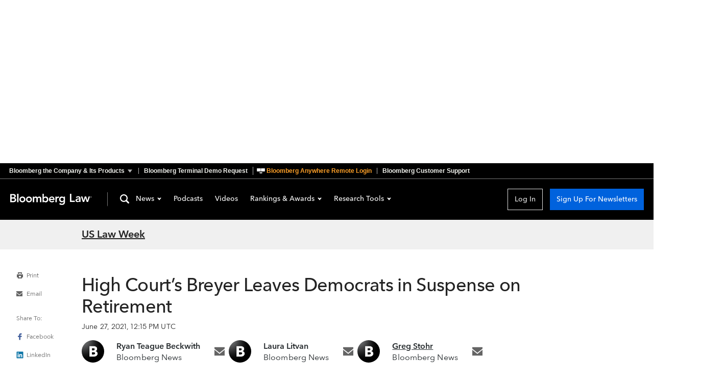

--- FILE ---
content_type: text/html
request_url: https://news.bloomberglaw.com/us-law-week/high-courts-breyer-leaves-democrats-in-suspense-on-retirement
body_size: 18444
content:
<!DOCTYPE html>
<html lang="en">
  <head>
      <script
        async
        src="https://news-cdn.bindg.com/indg/assets/news/scripts/google-tag-manager.js"
        nonce="gtm"
      ></script>
      <link rel="preconnect" href="https://fonts.googleapis.com">
      <link rel="preconnect" href="https://fonts.gstatic.com" crossorigin>
      <link rel="preconnect" href="https://assets.bwbx.io">
      <link rel="stylesheet" href="https://assets.bwbx.io/font-service/css/AvenirNextMForBBG:400,400i,600,600i,700,700i%7COpenSans:400,400i,600,600i,700,700i/styled-font-face.css">
      <link rel="stylesheet" href="https://fonts.googleapis.com/css2?family=Roboto+Slab:wght@400;700&display=swap">
      <link rel="icon" type="image/ico" href="/favicon.ico">

      <meta name="viewport" content="viewport-fit=cover">
      <meta charset="UTF-8">
      <meta name="mobile-web-app-capable" content="yes">
      <meta name="viewport" content="width=device-width, initial-scale=1, user-scalable=yes">
      <meta http-equiv="X-UA-Compatible" content="IE=edge">
      <meta name="twitter:dnt" content="on">
      <meta name="twitter:widgets:csp" content="on">
      <title>High Court’s Breyer Leaves Democrats in Suspense on Retirement</title>
<meta data-vue-meta="1" name="robots" content="all" data-vmid="robots">
<meta data-vue-meta="1" property="og:title" content="High Court’s Breyer Leaves Democrats in Suspense on Retirement">
<meta data-vue-meta="1" property="og:type" content="article">
<meta data-vue-meta="1" property="og:description" content="Democrats are watching the Supreme Court warily in the last week of its term to see if its oldest member will retire, allowing President Joe Biden to name a replacement while the party still holds a narrow majority in the Senate.">
<meta data-vue-meta="1" property="og:url" content="https://news.bloomberglaw.com/us-law-week/high-courts-breyer-leaves-democrats-in-suspense-on-retirement">
<meta data-vue-meta="1" property="twitter:card" content="summary_large_image">
<meta data-vue-meta="1" property="twitter:site" content="@BLaw">
<meta data-vue-meta="1" property="twitter:title" content="High Court’s Breyer Leaves Democrats in Suspense on Retirement">
<meta data-vue-meta="1" property="twitter:description" content="Democrats are watching the Supreme Court warily in the last week of its term to see if its oldest member will retire, allowing President Joe Biden to name a replacement while the party still holds a narrow majority in the Senate.">
<meta data-vue-meta="1" name="description" content="Democrats are watching the Supreme Court warily in the last week of its term to see if its oldest member will retire, allowing President Joe Biden to name a replacement while the party still holds a narrow majority in the Senate.">
<meta data-vue-meta="1" property="og:image" content="https://db0ip7zd23b50.cloudfront.net/dims4/default/b53424a/2147483647/crop/4500x1734+0+505/resize/960x370%3E/quality/90/?url=http%3A%2F%2Fbloomberg-bna-brightspot.s3.amazonaws.com%2F06%2Fa3%2F589824774a449ada8eff12a3471c%2Fgettyimages-1066751956.jpg">
<meta data-vue-meta="1" property="twitter:image" content="https://db0ip7zd23b50.cloudfront.net/dims4/default/b53424a/2147483647/crop/4500x1734+0+505/resize/960x370%3E/quality/90/?url=http%3A%2F%2Fbloomberg-bna-brightspot.s3.amazonaws.com%2F06%2Fa3%2F589824774a449ada8eff12a3471c%2Fgettyimages-1066751956.jpg">
<meta data-vue-meta="1" property="article:published_time" content="2021-06-27T12:15:00Z">
<meta data-vue-meta="1" property="article:modified_time" content="2021-06-27T12:15:00Z">
<link rel="stylesheet" href="https://news-cdn.bindg.com/indg/assets/news/tophat/that-v-272.css" nonce="tophat">
<link data-vue-meta="1" rel="canonical" href="https://news.bloomberglaw.com/us-law-week/high-courts-breyer-leaves-democrats-in-suspense-on-retirement">
<script data-vue-meta="1" src="https://news-cdn.bindg.com/indg/assets/news/scripts/sourcepoint.js" async defer onload="window.loadSourcepoint(1002316,1002317)"></script>
<script data-vue-meta="1" src="https://securepubads.g.doubleclick.net/tag/js/gpt.js" async defer></script>
<script data-vue-meta="1" src="https://static.trueanthem.com/scripts/ta.js" async defer></script>
<script src="https://news-cdn.bindg.com/indg/assets/news/tophat/that-v-272.js" async defer nonce="tophat"></script>
<script data-vue-meta="1" type="application/ld+json">{"@context":"https://schema.org","@type":"NewsArticle","headline":"High Court’s Breyer Leaves Democrats in Suspense on Retirement","datePublished":"2021-06-27T12:15:00Z","image":["https://db0ip7zd23b50.cloudfront.net/dims4/default/b53424a/2147483647/crop/4500x1734+0+505/resize/960x370%3E/quality/90/?url=http%3A%2F%2Fbloomberg-bna-brightspot.s3.amazonaws.com%2F06%2Fa3%2F589824774a449ada8eff12a3471c%2Fgettyimages-1066751956.jpg"],"isAccessibleForFree":true,"author":[{"@type":"Person","name":"Ryan Teague Beckwith","email":"rbeckwith3@bloomberg.net","jobTitle":"Bloomberg News","image":"https://db0ip7zd23b50.cloudfront.net/dims4/default/f19a374/2147483647/legacy_thumbnail/80x80%3E/quality/90/?url=https%3A%2F%2Forca.bindg.com%2Fapi%2Frendition%2Fpng%2Forca77428.png%3Fdigest%3D5024ef18803319ef32b4dcc8e99b0b9acbc75ed79a6f86a32c5184f52f6d993f"},{"@type":"Person","name":"Laura Litvan","email":"llitvan@bloomberg.net","jobTitle":"Bloomberg News","image":"https://db0ip7zd23b50.cloudfront.net/dims4/default/f19a374/2147483647/legacy_thumbnail/80x80%3E/quality/90/?url=https%3A%2F%2Forca.bindg.com%2Fapi%2Frendition%2Fpng%2Forca77428.png%3Fdigest%3D5024ef18803319ef32b4dcc8e99b0b9acbc75ed79a6f86a32c5184f52f6d993f"},{"@type":"Person","name":"Greg Stohr","email":"gstohr@bloomberg.net","jobTitle":"Bloomberg News","image":"https://db0ip7zd23b50.cloudfront.net/dims4/default/f19a374/2147483647/legacy_thumbnail/80x80%3E/quality/90/?url=https%3A%2F%2Forca.bindg.com%2Fapi%2Frendition%2Fpng%2Forca77428.png%3Fdigest%3D5024ef18803319ef32b4dcc8e99b0b9acbc75ed79a6f86a32c5184f52f6d993f"}],"url":"https://news.bloomberglaw.com/us-law-week/high-courts-breyer-leaves-democrats-in-suspense-on-retirement","thumbnailUrl":"https://db0ip7zd23b50.cloudfront.net/dims4/default/b53424a/2147483647/crop/4500x1734+0+505/resize/960x370%3E/quality/90/?url=http%3A%2F%2Fbloomberg-bna-brightspot.s3.amazonaws.com%2F06%2Fa3%2F589824774a449ada8eff12a3471c%2Fgettyimages-1066751956.jpg","articleSection":"US Law Week","creator":["Ryan Teague Beckwith","Laura Litvan","Greg Stohr"],"keywords":["judicial appointments and nominations","abortion","retirement","jurisdiction","election campaigns","social media"]}</script>

      <link rel="modulepreload" href="/assets/Article-DxpI9_PY.js" as="script" nonce="news" crossorigin>
<link rel="stylesheet" href="/assets/Article-C60c-wie.css" as="style" nonce="news">
<link rel="modulepreload" href="/assets/TheContent-_79wjS_B.js" as="script" nonce="news" crossorigin>
<link rel="stylesheet" href="/assets/TheContent-Dkuv9TT5.css" as="style" nonce="news">
<link rel="modulepreload" href="/assets/StandardArticle-DxHyzznK.js" as="script" nonce="news" crossorigin>
<link rel="stylesheet" href="/assets/StandardArticle-_qGLgiU3.css" as="style" nonce="news">
<link rel="modulepreload" href="/assets/TheFooter-DLCNtLI_.js" as="script" nonce="news" crossorigin>
<link rel="stylesheet" href="/assets/TheFooter-DeMqY2Bu.css" as="style" nonce="news">
    <script type="module" crossorigin src="/assets/index-DRDDn9WZ.js"></script>
    <link rel="stylesheet" crossorigin href="/assets/index-CBPyMLqg.css">
  </head>
  <body>
    <div data-server-rendered="true" id="app" data-test="app"><div data-test="googleAds" class="HeaderAdSpot_height_1B2M2"><div class="HeaderAdSpot_ad_1B2M2 HeaderAdSpot_height_1B2M2"><div class="HeaderAdSpot_center_1B2M2"><div class="HeaderAdSpot_adWrapper_1B2M2"><div id="div-gpt-ad-1712083824261-0" class="AdSpot_adContainer_1B2M2 HeaderAdSpot_desktopAd_1B2M2"></div><div id="div-gpt-ad-1712084827875-0" class="AdSpot_adContainer_1B2M2 HeaderAdSpot_mobileAd_1B2M2"></div></div></div></div></div><div class="App_pageContent_1B2M2"><div class="wrapper-that"><div><div><div id="bb-that" data-spotlight-service="https://www.bbthat.com/api/spotlights?site=bnanews" class="custom-tophat"><nav class="bb-that"><a href="#that-jump-content--default" aria-label="Skip to content" role="button" tabindex="0" class="bb-that__skip-to-content">Skip to content</a><div class="bb-that-header bb-that--container"><a href="https://www.bloomberg.com/company/?utm_source=bloomberg-menu&utm_medium=bnanews" role="button" aria-controls="bb-that--container" aria-expanded="false" data-element="tophat-link" data-description="Bloomberg the Company & Its Products" data-label="bnanews" class="bb-that-header__link bb-that-header--sitemap-trigger"><span>Bloomberg the Company &amp; Its Products</span><span>The Company &amp; its Products</span></a><a href="https://www.bloomberg.com/professional/contact-menu/?utm_source=bloomberg-menu&utm_medium=bnanews&bbgsum=DG-WS-PROF-DEMO-bbgmenu" data-element="tophat-link" data-description="Bloomberg Terminal Demo Request" data-label="bnanews" class="bb-that-header__link">Bloomberg Terminal Demo Request</a><a href="https://bba.bloomberg.net/?utm_source=bloomberg-menu&utm_medium=bnanews" data-element="tophat-link" data-description="Bloomberg Anywhere Remote Login" data-label="bnanews" class="bb-that-header__link"><span>Bloomberg Anywhere Remote Login</span><span>Bloomberg Anywhere Login</span></a><a href="https://www.bloomberg.com/professional/support/?utm_source=bloomberg-menu&utm_medium=bnanews" data-element="tophat-link" data-description="Bloomberg Customer Support" data-label="bnanews" class="bb-that-header__link"><span>Bloomberg Customer Support</span><span>Customer Support</span></a></div><div id="bb-that--container" tabindex="-1" role="dialog" class="bb-that__sitemap bb-that--container"><ul class="bb-that__sitemap-sections bb-that--visible-md bb-that--visible-lg"><li class="bb-that__col bb-that__col--md"><section class="bb-that-category"><h3 id="that-list--bloomberg--1" class="bb-that-category__title"> Bloomberg </h3><div class="bb-that-category__content"><p class="bb-that-category__text"> Connecting decision makers to a dynamic network of information, people and ideas, Bloomberg quickly and accurately delivers business and financial information, news and insight around the world </p></div></section> <section class="bb-that-category"><h3 id="that-list--for_customers--2" class="bb-that-category__title"> For Customers </h3><ul aria-labelledby="that-list--for_customers--2" class="bb-that-category__content"><li class="bb-that-category__item"><a href="https://bba.bloomberg.net/?utm_source=bloomberg-menu&utm_medium=bnanews" data-element="tophat-link" data-description="Bloomberg Anywhere Remote Login" data-label="bnanews" tabindex="0" class="bb-that-category__link">Bloomberg Anywhere Remote Login</a></li><li class="bb-that-category__item"><a href="https://www.bloomberg.com/professional/support/customer-support/software-updates/?utm_source=bloomberg-menu&utm_medium=bnanews" data-element="tophat-link" data-description="Software Updates" data-label="bnanews" tabindex="0" class="bb-that-category__link">Software Updates</a></li><li class="bb-that-category__item"><a href="https://service.bloomberg.com/portal/sessions/new?utm_source=bloomberg-menu&utm_medium=bnanews" data-element="tophat-link" data-description="Manage Products and Account Information" data-label="bnanews" tabindex="0" class="bb-that-category__link">Manage Products and Account Information</a></li></ul></section> <section class="bb-that-category"><h3 id="that-list--support--3" class="bb-that-category__title"> Support </h3><div class="bb-that-category__content"><p class="bb-that-category__text"><span>Americas</span>+1 212 318 2000 </p><p class="bb-that-category__text"><span>EMEA</span>+44 20 7330 7500 </p><p class="bb-that-category__text"><span>Asia Pacific</span>+65 6212 1000 </p></div></section></li><li class="bb-that__col bb-that__col--md"><section class="bb-that-category"><h3 id="that-list--company--4" class="bb-that-category__title"> Company </h3><ul aria-labelledby="that-list--company--4" class="bb-that-category__content"><li class="bb-that-category__item"><a href="https://www.bloomberg.com/company/?utm_source=bloomberg-menu&utm_medium=bnanews" data-element="tophat-link" data-description="About" data-label="bnanews" tabindex="0" class="bb-that-category__link">About</a></li><li class="bb-that-category__item"><a href="https://www.bloomberg.com/company/what-we-do/?utm_source=bloomberg-menu&utm_medium=bnanews" data-element="tophat-link" data-description="Careers" data-label="bnanews" tabindex="0" class="bb-that-category__link">Careers</a></li><li class="bb-that-category__item"><a href="https://www.bloomberg.com/company/diversity-inclusion/?utm_source=bloomberg-menu&utm_medium=bnanews" data-element="tophat-link" data-description="Diversity and Inclusion" data-label="bnanews" tabindex="0" class="bb-that-category__link">Diversity and Inclusion</a></li><li class="bb-that-category__item"><a href="https://www.bloomberg.com/company/values/tech-at-bloomberg/?utm_source=bloomberg-menu&utm_medium=bnanews" data-element="tophat-link" data-description="Tech At Bloomberg" data-label="bnanews" tabindex="0" class="bb-that-category__link">Tech At Bloomberg</a></li><li class="bb-that-category__item"><a href="https://www.bloomberg.com/company/philanthropy/?utm_source=bloomberg-menu&utm_medium=bnanews" data-element="tophat-link" data-description="Philanthropy" data-label="bnanews" tabindex="0" class="bb-that-category__link">Philanthropy</a></li><li class="bb-that-category__item"><a href="https://www.bloomberg.com/company/sustainability/?utm_source=bloomberg-menu&utm_medium=bnanews" data-element="tophat-link" data-description="Sustainability" data-label="bnanews" tabindex="0" class="bb-that-category__link">Sustainability</a></li><li class="bb-that-category__item"><a href="https://www.bloomberg.com/london/?utm_source=bloomberg-menu&utm_medium=bnanews" data-element="tophat-link" data-description="Bloomberg London" data-label="bnanews" tabindex="0" class="bb-that-category__link">Bloomberg London</a></li><li class="bb-that-category__item"><a href="https://www.bloomberg.com/company/values/tech-at-bloomberg/bloomberg-beta/?utm_source=bloomberg-menu&utm_medium=bnanews" data-element="tophat-link" data-description="Bloomberg Beta" data-label="bnanews" tabindex="0" class="bb-that-category__link">Bloomberg Beta</a></li></ul></section> <section class="bb-that-category"><h3 id="that-list--communications--5" class="bb-that-category__title"> Communications </h3><ul aria-labelledby="that-list--communications--5" class="bb-that-category__content"><li class="bb-that-category__item"><a href="https://www.bloomberg.com/company/announcements/?utm_source=bloomberg-menu&utm_medium=bnanews" data-element="tophat-link" data-description="Press Announcements" data-label="bnanews" tabindex="0" class="bb-that-category__link">Press Announcements</a></li><li class="bb-that-category__item"><a href="https://www.bloomberg.com/company/press-contacts/?utm_source=bloomberg-menu&utm_medium=bnanews" data-element="tophat-link" data-description="Press Contacts" data-label="bnanews" tabindex="0" class="bb-that-category__link">Press Contacts</a></li></ul></section> <section class="bb-that-category"><h3 id="that-list--follow--6" class="bb-that-category__title"> Follow </h3><ul aria-labelledby="that-list--follow--6" class="bb-that-category__content"><li class="bb-that-category__item"><a href="https://www.facebook.com/Bloomberglp" data-element="tophat-link" data-description="Facebook" data-label="bnanews" target="_blank" rel="noopener" tabindex="0" class="bb-that-category__social-link bb-that--icon-facebook">Facebook</a></li><li class="bb-that-category__item"><a href="https://www.instagram.com/bloomberg/" data-element="tophat-link" data-description="Instagram" data-label="bnanews" target="_blank" rel="noopener" tabindex="0" class="bb-that-category__social-link bb-that--icon-instagram">Instagram</a></li><li class="bb-that-category__item"><a href="https://www.linkedin.com/company/2494" data-element="tophat-link" data-description="LinkedIn" data-label="bnanews" target="_blank" rel="noopener" tabindex="0" class="bb-that-category__social-link bb-that--icon-linkedin">LinkedIn</a></li><li class="bb-that-category__item"><a href="https://twitter.com/bloomberg" data-element="tophat-link" data-description="Twitter" data-label="bnanews" target="_blank" rel="noopener" tabindex="0" class="bb-that-category__social-link bb-that--icon-twitter">Twitter</a></li><li class="bb-that-category__item"><a href="https://www.youtube.com/@bloomberglp" data-element="tophat-link" data-description="YouTube" data-label="bnanews" target="_blank" rel="noopener" tabindex="0" class="bb-that-category__social-link bb-that--icon-youtube">YouTube</a></li></ul></section></li><li class="bb-that__col bb-that__col--md"><section class="bb-that-category"><h3 id="that-list--products--7" class="bb-that-category__title"> Products </h3><ul aria-labelledby="that-list--products--7" class="bb-that-category__content"><li class="bb-that-category__item"><a href="https://www.bloomberg.com/professional/products/bloomberg-terminal/?utm_source=bloomberg-menu&utm_medium=bnanews" data-element="tophat-link" data-description="Bloomberg Terminal" data-label="bnanews" tabindex="0" class="bb-that-category__link">Bloomberg Terminal</a></li><li class="bb-that-category__item"><a href="https://www.bloomberg.com/professional/products/data/?utm_source=bloomberg-menu&utm_medium=bnanews" data-element="tophat-link" data-description="Data" data-label="bnanews" tabindex="0" class="bb-that-category__link">Data</a></li><li class="bb-that-category__item"><a href="https://www.bloomberg.com/professional/products/trading/?utm_source=bloomberg-menu&utm_medium=bnanews" data-element="tophat-link" data-description="Trading" data-label="bnanews" tabindex="0" class="bb-that-category__link">Trading</a></li><li class="bb-that-category__item"><a href="https://www.bloomberg.com/professional/products/risk/?utm_source=bloomberg-menu&utm_medium=bnanews" data-element="tophat-link" data-description="Risk" data-label="bnanews" tabindex="0" class="bb-that-category__link">Risk</a></li><li class="bb-that-category__item"><a href="https://www.bloomberg.com/professional/products/compliance/?utm_source=bloomberg-menu&utm_medium=bnanews" data-element="tophat-link" data-description="Compliance" data-label="bnanews" tabindex="0" class="bb-that-category__link">Compliance</a></li><li class="bb-that-category__item"><a href="https://www.bloomberg.com/professional/products/indices/?utm_source=bloomberg-menu&utm_medium=bnanews" data-element="tophat-link" data-description="Indices" data-label="bnanews" tabindex="0" class="bb-that-category__link">Indices</a></li></ul></section> <section class="bb-that-category"><h3 id="that-list--industry_products--8" class="bb-that-category__title"> Industry Products </h3><ul aria-labelledby="that-list--industry_products--8" class="bb-that-category__content"><li class="bb-that-category__item"><a href="https://pro.bloomberglaw.com/?utm_source=bloomberg-menu&utm_medium=bnanews" data-element="tophat-link" data-description="Bloomberg Law" data-label="bnanews" tabindex="0" class="bb-that-category__link">Bloomberg Law</a></li><li class="bb-that-category__item"><a href="https://pro.bloombergtax.com/?utm_source=bloomberg-menu&utm_medium=bnanews" data-element="tophat-link" data-description="Bloomberg Tax" data-label="bnanews" tabindex="0" class="bb-that-category__link">Bloomberg Tax</a></li><li class="bb-that-category__item"><a href="https://about.bgov.com/?utm_source=bloomberg-menu&utm_medium=bnanews" data-element="tophat-link" data-description="Bloomberg Government" data-label="bnanews" tabindex="0" class="bb-that-category__link">Bloomberg Government</a></li><li class="bb-that-category__item"><a href="https://about.bnef.com/?utm_source=bloomberg-menu&utm_medium=bnanews" data-element="tophat-link" data-description="BloombergNEF" data-label="bnanews" tabindex="0" class="bb-that-category__link">BloombergNEF</a></li></ul></section></li><li class="bb-that__col bb-that__col--md"><section class="bb-that-category"><h3 id="that-list--media--9" class="bb-that-category__title"> Media </h3><ul aria-labelledby="that-list--media--9" class="bb-that-category__content"><li class="bb-that-category__item"><a href="https://www.bloomberg.com/markets/?utm_source=bloomberg-menu&utm_medium=bnanews" data-element="tophat-link" data-description="Bloomberg Markets" data-label="bnanews" tabindex="0" class="bb-that-category__link">Bloomberg Markets</a></li><li class="bb-that-category__item"><a href="https://www.bloomberg.com/technology/?utm_source=bloomberg-menu&utm_medium=bnanews" data-element="tophat-link" data-description="Bloomberg Technology" data-label="bnanews" tabindex="0" class="bb-that-category__link">Bloomberg Technology</a></li><li class="bb-that-category__item"><a href="https://www.bloomberg.com/pursuits/?utm_source=bloomberg-menu&utm_medium=bnanews" data-element="tophat-link" data-description="Bloomberg Pursuits" data-label="bnanews" tabindex="0" class="bb-that-category__link">Bloomberg Pursuits</a></li><li class="bb-that-category__item"><a href="https://www.bloomberg.com/politics/?utm_source=bloomberg-menu&utm_medium=bnanews" data-element="tophat-link" data-description="Bloomberg Politics" data-label="bnanews" tabindex="0" class="bb-that-category__link">Bloomberg Politics</a></li><li class="bb-that-category__item"><a href="https://www.bloomberg.com/opinion/?utm_source=bloomberg-menu&utm_medium=bnanews" data-element="tophat-link" data-description="Bloomberg Opinion" data-label="bnanews" tabindex="0" class="bb-that-category__link">Bloomberg Opinion</a></li><li class="bb-that-category__item"><a href="https://www.bloomberg.com/businessweek/?utm_source=bloomberg-menu&utm_medium=bnanews" data-element="tophat-link" data-description="Bloomberg Businessweek" data-label="bnanews" tabindex="0" class="bb-that-category__link">Bloomberg Businessweek</a></li><li class="bb-that-category__item"><a href="https://www.bloomberglive.com/?utm_source=bloomberg-menu&utm_medium=bnanews" data-element="tophat-link" data-description="Bloomberg Live Conferences" data-label="bnanews" tabindex="0" class="bb-that-category__link">Bloomberg Live Conferences</a></li><li class="bb-that-category__item"><a href="https://www.bloombergradio.com/?utm_source=bloomberg-menu&utm_medium=bnanews" data-element="tophat-link" data-description="Bloomberg Radio" data-label="bnanews" tabindex="0" class="bb-that-category__link">Bloomberg Radio</a></li><li class="bb-that-category__item"><a href="https://www.bloomberg.com/live?utm_source=bloomberg-menu&utm_medium=bnanews" data-element="tophat-link" data-description="Bloomberg Television" data-label="bnanews" tabindex="0" class="bb-that-category__link">Bloomberg Television</a></li><li class="bb-that-category__item"><a href="https://www.bloomberg.com/company/news-bureaus/?utm_source=bloomberg-menu&utm_medium=bnanews" data-element="tophat-link" data-description="News Bureaus" data-label="bnanews" tabindex="0" class="bb-that-category__link">News Bureaus</a></li></ul></section> <section class="bb-that-category"><h3 id="that-list--media_services--10" class="bb-that-category__title"> Media Services </h3><ul aria-labelledby="that-list--media_services--10" class="bb-that-category__content"><li class="bb-that-category__item"><a href="https://www.bloomberg.com/distribution?utm_source=bloomberg-menu&utm_medium=bnanews" data-element="tophat-link" data-description="Bloomberg Media Distribution" data-label="bnanews" tabindex="0" class="bb-that-category__link">Bloomberg Media Distribution</a></li><li class="bb-that-category__item"><a href="https://www.bloombergmedia.com/?utm_source=bloomberg-menu&utm_medium=bnanews" data-element="tophat-link" data-description="Advertising" data-label="bnanews" tabindex="0" class="bb-that-category__link">Advertising</a></li></ul></section></li></ul><ul class="bb-that__sitemap-sections bb-that--visible-sm"><li class="bb-that__col bb-that__col--sm"><section class="bb-that-category"><h3 id="that-list--company--11" class="bb-that-category__title"> Company </h3><ul aria-labelledby="that-list--company--11" class="bb-that-category__content"><li class="bb-that-category__item"><a href="https://www.bloomberg.com/company/?utm_source=bloomberg-menu&utm_medium=bnanews" data-element="tophat-link" data-description="About" data-label="bnanews" tabindex="0" class="bb-that-category__link">About</a></li><li class="bb-that-category__item"><a href="https://www.bloomberg.com/company/what-we-do/?utm_source=bloomberg-menu&utm_medium=bnanews" data-element="tophat-link" data-description="Careers" data-label="bnanews" tabindex="0" class="bb-that-category__link">Careers</a></li><li class="bb-that-category__item"><a href="https://www.bloomberg.com/company/diversity-inclusion/?utm_source=bloomberg-menu&utm_medium=bnanews" data-element="tophat-link" data-description="Diversity and Inclusion" data-label="bnanews" tabindex="0" class="bb-that-category__link">Diversity and Inclusion</a></li><li class="bb-that-category__item"><a href="https://www.bloomberg.com/company/values/tech-at-bloomberg/?utm_source=bloomberg-menu&utm_medium=bnanews" data-element="tophat-link" data-description="Tech At Bloomberg" data-label="bnanews" tabindex="0" class="bb-that-category__link">Tech At Bloomberg</a></li><li class="bb-that-category__item"><a href="https://www.bloomberg.com/company/philanthropy/?utm_source=bloomberg-menu&utm_medium=bnanews" data-element="tophat-link" data-description="Philanthropy" data-label="bnanews" tabindex="0" class="bb-that-category__link">Philanthropy</a></li><li class="bb-that-category__item"><a href="https://www.bloomberg.com/company/sustainability/?utm_source=bloomberg-menu&utm_medium=bnanews" data-element="tophat-link" data-description="Sustainability" data-label="bnanews" tabindex="0" class="bb-that-category__link">Sustainability</a></li><li class="bb-that-category__item"><a href="https://www.bloomberg.com/london/?utm_source=bloomberg-menu&utm_medium=bnanews" data-element="tophat-link" data-description="Bloomberg London" data-label="bnanews" tabindex="0" class="bb-that-category__link">Bloomberg London</a></li><li class="bb-that-category__item"><a href="https://www.bloomberg.com/company/values/tech-at-bloomberg/bloomberg-beta/?utm_source=bloomberg-menu&utm_medium=bnanews" data-element="tophat-link" data-description="Bloomberg Beta" data-label="bnanews" tabindex="0" class="bb-that-category__link">Bloomberg Beta</a></li></ul></section> <section class="bb-that-category"><h3 id="that-list--communications--12" class="bb-that-category__title"> Communications </h3><ul aria-labelledby="that-list--communications--12" class="bb-that-category__content"><li class="bb-that-category__item"><a href="https://www.bloomberg.com/company/announcements/?utm_source=bloomberg-menu&utm_medium=bnanews" data-element="tophat-link" data-description="Press Announcements" data-label="bnanews" tabindex="0" class="bb-that-category__link">Press Announcements</a></li><li class="bb-that-category__item"><a href="https://www.bloomberg.com/company/press-contacts/?utm_source=bloomberg-menu&utm_medium=bnanews" data-element="tophat-link" data-description="Press Contacts" data-label="bnanews" tabindex="0" class="bb-that-category__link">Press Contacts</a></li></ul></section> <section class="bb-that-category"><h3 id="that-list--follow--13" class="bb-that-category__title"> Follow </h3><ul aria-labelledby="that-list--follow--13" class="bb-that-category__content"><li class="bb-that-category__item"><a href="https://www.facebook.com/Bloomberglp" data-element="tophat-link" data-description="Facebook" data-label="bnanews" target="_blank" rel="noopener" tabindex="0" class="bb-that-category__social-link bb-that--icon-facebook">Facebook</a></li><li class="bb-that-category__item"><a href="https://www.instagram.com/bloomberg/" data-element="tophat-link" data-description="Instagram" data-label="bnanews" target="_blank" rel="noopener" tabindex="0" class="bb-that-category__social-link bb-that--icon-instagram">Instagram</a></li><li class="bb-that-category__item"><a href="https://www.linkedin.com/company/2494" data-element="tophat-link" data-description="LinkedIn" data-label="bnanews" target="_blank" rel="noopener" tabindex="0" class="bb-that-category__social-link bb-that--icon-linkedin">LinkedIn</a></li><li class="bb-that-category__item"><a href="https://twitter.com/bloomberg" data-element="tophat-link" data-description="Twitter" data-label="bnanews" target="_blank" rel="noopener" tabindex="0" class="bb-that-category__social-link bb-that--icon-twitter">Twitter</a></li><li class="bb-that-category__item"><a href="https://www.youtube.com/@bloomberglp" data-element="tophat-link" data-description="YouTube" data-label="bnanews" target="_blank" rel="noopener" tabindex="0" class="bb-that-category__social-link bb-that--icon-youtube">YouTube</a></li></ul></section></li><li class="bb-that__col bb-that__col--sm"><section class="bb-that-category"><h3 id="that-list--products--14" class="bb-that-category__title"> Products </h3><ul aria-labelledby="that-list--products--14" class="bb-that-category__content"><li class="bb-that-category__item"><a href="https://www.bloomberg.com/professional/products/bloomberg-terminal/?utm_source=bloomberg-menu&utm_medium=bnanews" data-element="tophat-link" data-description="Bloomberg Terminal" data-label="bnanews" tabindex="0" class="bb-that-category__link">Bloomberg Terminal</a></li><li class="bb-that-category__item"><a href="https://www.bloomberg.com/professional/products/data/?utm_source=bloomberg-menu&utm_medium=bnanews" data-element="tophat-link" data-description="Data" data-label="bnanews" tabindex="0" class="bb-that-category__link">Data</a></li><li class="bb-that-category__item"><a href="https://www.bloomberg.com/professional/products/trading/?utm_source=bloomberg-menu&utm_medium=bnanews" data-element="tophat-link" data-description="Trading" data-label="bnanews" tabindex="0" class="bb-that-category__link">Trading</a></li><li class="bb-that-category__item"><a href="https://www.bloomberg.com/professional/products/risk/?utm_source=bloomberg-menu&utm_medium=bnanews" data-element="tophat-link" data-description="Risk" data-label="bnanews" tabindex="0" class="bb-that-category__link">Risk</a></li><li class="bb-that-category__item"><a href="https://www.bloomberg.com/professional/products/compliance/?utm_source=bloomberg-menu&utm_medium=bnanews" data-element="tophat-link" data-description="Compliance" data-label="bnanews" tabindex="0" class="bb-that-category__link">Compliance</a></li><li class="bb-that-category__item"><a href="https://www.bloomberg.com/professional/products/indices/?utm_source=bloomberg-menu&utm_medium=bnanews" data-element="tophat-link" data-description="Indices" data-label="bnanews" tabindex="0" class="bb-that-category__link">Indices</a></li></ul></section> <section class="bb-that-category"><h3 id="that-list--industry_products--15" class="bb-that-category__title"> Industry Products </h3><ul aria-labelledby="that-list--industry_products--15" class="bb-that-category__content"><li class="bb-that-category__item"><a href="https://pro.bloomberglaw.com/?utm_source=bloomberg-menu&utm_medium=bnanews" data-element="tophat-link" data-description="Bloomberg Law" data-label="bnanews" tabindex="0" class="bb-that-category__link">Bloomberg Law</a></li><li class="bb-that-category__item"><a href="https://pro.bloombergtax.com/?utm_source=bloomberg-menu&utm_medium=bnanews" data-element="tophat-link" data-description="Bloomberg Tax" data-label="bnanews" tabindex="0" class="bb-that-category__link">Bloomberg Tax</a></li><li class="bb-that-category__item"><a href="https://about.bgov.com/?utm_source=bloomberg-menu&utm_medium=bnanews" data-element="tophat-link" data-description="Bloomberg Government" data-label="bnanews" tabindex="0" class="bb-that-category__link">Bloomberg Government</a></li><li class="bb-that-category__item"><a href="https://pro.bloombergenvironment.com/?utm_source=bloomberg-menu&utm_medium=bnanews" data-element="tophat-link" data-description="Bloomberg Environment" data-label="bnanews" tabindex="0" class="bb-that-category__link">Bloomberg Environment</a></li><li class="bb-that-category__item"><a href="https://about.bnef.com/?utm_source=bloomberg-menu&utm_medium=bnanews" data-element="tophat-link" data-description="BloombergNEF" data-label="bnanews" tabindex="0" class="bb-that-category__link">BloombergNEF</a></li></ul></section></li><li class="bb-that__col bb-that__col--sm"><section class="bb-that-category"><h3 id="that-list--media--16" class="bb-that-category__title"> Media </h3><ul aria-labelledby="that-list--media--16" class="bb-that-category__content"><li class="bb-that-category__item"><a href="https://www.bloomberg.com/markets/?utm_source=bloomberg-menu&utm_medium=bnanews" data-element="tophat-link" data-description="Bloomberg Markets" data-label="bnanews" tabindex="0" class="bb-that-category__link">Bloomberg Markets</a></li><li class="bb-that-category__item"><a href="https://www.bloomberg.com/technology/?utm_source=bloomberg-menu&utm_medium=bnanews" data-element="tophat-link" data-description="Bloomberg[br] Technology" data-label="bnanews" tabindex="0" class="bb-that-category__link">Bloomberg<br> Technology</a></li><li class="bb-that-category__item"><a href="https://www.bloomberg.com/pursuits/?utm_source=bloomberg-menu&utm_medium=bnanews" data-element="tophat-link" data-description="Bloomberg Pursuits" data-label="bnanews" tabindex="0" class="bb-that-category__link">Bloomberg Pursuits</a></li><li class="bb-that-category__item"><a href="https://www.bloomberg.com/politics/?utm_source=bloomberg-menu&utm_medium=bnanews" data-element="tophat-link" data-description="Bloomberg Politics" data-label="bnanews" tabindex="0" class="bb-that-category__link">Bloomberg Politics</a></li><li class="bb-that-category__item"><a href="https://www.bloomberg.com/opinion/?utm_source=bloomberg-menu&utm_medium=bnanews" data-element="tophat-link" data-description="Bloomberg Opinion" data-label="bnanews" tabindex="0" class="bb-that-category__link">Bloomberg Opinion</a></li><li class="bb-that-category__item"><a href="https://www.bloomberg.com/businessweek/?utm_source=bloomberg-menu&utm_medium=bnanews" data-element="tophat-link" data-description="Bloomberg[br] Businessweek" data-label="bnanews" tabindex="0" class="bb-that-category__link">Bloomberg<br> Businessweek</a></li><li class="bb-that-category__item"><a href="https://www.bloomberglive.com/?utm_source=bloomberg-menu&utm_medium=bnanews" data-element="tophat-link" data-description="Bloomberg Live Conferences" data-label="bnanews" tabindex="0" class="bb-that-category__link">Bloomberg Live Conferences</a></li><li class="bb-that-category__item"><a href="https://www.bloombergradio.com/?utm_source=bloomberg-menu&utm_medium=bnanews" data-element="tophat-link" data-description="Bloomberg Radio" data-label="bnanews" tabindex="0" class="bb-that-category__link">Bloomberg Radio</a></li><li class="bb-that-category__item"><a href="https://www.bloomberg.com/live?utm_source=bloomberg-menu&utm_medium=bnanews" data-element="tophat-link" data-description="Bloomberg Television" data-label="bnanews" tabindex="0" class="bb-that-category__link">Bloomberg Television</a></li><li class="bb-that-category__item"><a href="https://www.bloomberg.com/company/news-bureaus/?utm_source=bloomberg-menu&utm_medium=bnanews" data-element="tophat-link" data-description="News Bureaus" data-label="bnanews" tabindex="0" class="bb-that-category__link">News Bureaus</a></li></ul></section> <section class="bb-that-category"><h3 id="that-list--media_services--17" class="bb-that-category__title"> Media Services </h3><ul aria-labelledby="that-list--media_services--17" class="bb-that-category__content"><li class="bb-that-category__item"><a href="https://www.bloomberg.com/distribution?utm_source=bloomberg-menu&utm_medium=bnanews" data-element="tophat-link" data-description="Bloomberg Media Distribution" data-label="bnanews" tabindex="0" class="bb-that-category__link">Bloomberg Media Distribution</a></li><li class="bb-that-category__item"><a href="https://www.bloombergmedia.com/?utm_source=bloomberg-menu&utm_medium=bnanews" data-element="tophat-link" data-description="Advertising" data-label="bnanews" tabindex="0" class="bb-that-category__link">Advertising</a></li></ul></section></li><li class="bb-that__col bb-that__col--sm"><section class="bb-that-category"><h3 id="that-list--bloomberg--18" class="bb-that-category__title"> Bloomberg </h3><div class="bb-that-category__content"><p class="bb-that-category__text"> Connecting decision makers to a dynamic network of information, people and ideas, Bloomberg quickly and accurately delivers business and financial information, news and insight around the world </p></div></section> <section class="bb-that-category"><h3 id="that-list--for_customers--19" class="bb-that-category__title"> For Customers </h3><ul aria-labelledby="that-list--for_customers--19" class="bb-that-category__content"><li class="bb-that-category__item"><a href="https://bba.bloomberg.net/?utm_source=bloomberg-menu&utm_medium=bnanews" data-element="tophat-link" data-description="Bloomberg Anywhere Remote Login" data-label="bnanews" tabindex="0" class="bb-that-category__link">Bloomberg Anywhere Remote Login</a></li><li class="bb-that-category__item"><a href="https://www.bloomberg.com/professional/support/customer-support/software-updates/?utm_source=bloomberg-menu&utm_medium=bnanews" data-element="tophat-link" data-description="Software Updates" data-label="bnanews" tabindex="0" class="bb-that-category__link">Software Updates</a></li><li class="bb-that-category__item"><a href="https://service.bloomberg.com/portal/sessions/new?utm_source=bloomberg-menu&utm_medium=bnanews" data-element="tophat-link" data-description="Manage Contracts and Orders" data-label="bnanews" tabindex="0" class="bb-that-category__link">Manage Contracts and Orders</a></li></ul></section> <section class="bb-that-category"><h3 id="that-list--support--20" class="bb-that-category__title"> Support </h3><div class="bb-that-category__content"><p class="bb-that-category__text"><span>Americas</span>+1 212 318 2000 </p><p class="bb-that-category__text"><span>EMEA</span>+44 20 7330 7500 </p><p class="bb-that-category__text"><span>Asia Pacific</span>+65 6212 1000 </p></div></section></li></ul><button aria-label="Close" tabindex="0" class="bb-that__close"></button></div></nav></div></div></div></div><!----><div><!----></div><div data-test="header" class="SiteHeader_container_1B2M2 SiteHeader_noBottomMargin_1B2M2"><header class="SiteHeader_header_1B2M2"><div class="SiteHeader_tools_1B2M2"><button data-test="search-button" class="SiteHeader_button_1B2M2 SiteHeader_search_1B2M2 SiteHeader_tabletPlus_1B2M2"><img title="Search" src="https://news-cdn.bindg.com/indg/assets/icons/icon-search-white.svg"></button><button data-test="mobile-hamburger-menu-button" class="SiteHeader_button_1B2M2 SiteHeader_mobileHamburgerMenu_1B2M2 SiteHeader_mobile_1B2M2"><img title="Open Menu" src="https://news-cdn.bindg.com/indg/assets/icons/icon-hamburger-menu-white.svg"></button><button id="hamburger-news-button" data-test="tablet-hamburger-menu-button" class="SiteHeader_button_1B2M2 SiteHeader_tablet_1B2M2 SiteHeader_tabletHamburgerButton_1B2M2"><img title="Open Menu" src="https://news-cdn.bindg.com/indg/assets/icons/icon-hamburger-menu-white.svg"></button><nav class="SiteHeader_menu_1B2M2 SiteHeader_desktop_1B2M2"><button id="news-button" data-test="desktop-news-button" class="SiteHeader_button_1B2M2"> News <img src="https://news-cdn.bindg.com/indg/assets/icons/icon-chevron-down-white.svg" class="SiteHeader_chevron_1B2M2"></button><a href="/podcasts" data-test="desktop-podcasts-button" class="SiteHeader_button_1B2M2"> Podcasts </a><a href="/videos/" data-test="desktop-videos-button" class="SiteHeader_button_1B2M2"> Videos </a><button id="rsa-button" data-test="desktop-rankings-awards-button" class="SiteHeader_button_1B2M2"><nav class="SiteHeader_buttonMenu_1B2M2"><div data-test="desktop-microsite-menu" title="Rankings &amp; Awards" class="MenuFlyout_container_1B2M2 DesktopMicrositeMenu_menu_1B2M2" style="display:none;"><nav><ul data-test="desktop-microsite-child-links"><li class="DesktopMicrositeMenu_item_1B2M2"><a href="/rankings-awards" data-test="desktop-microsite-home-link"> Home </a></li><li class="DesktopMicrositeMenu_item_1B2M2"><a href="/rankings-awards/theyve-got-next-the-40-under-40" data-test="desktop-microsite-child-link"> They've Got Next: The 40 Under 40 </a></li><li class="DesktopMicrositeMenu_item_1B2M2"><a href="/rankings-awards/leading-law-firms" data-test="desktop-microsite-child-link"> Leading Law Firms Survey </a></li><li class="DesktopMicrositeMenu_item_1B2M2"><a href="/rankings-awards/pro-bono-innovators" data-test="desktop-microsite-child-link"> Pro Bono Innovators </a></li><li class="DesktopMicrositeMenu_item_1B2M2"><a href="/rankings-awards/unrivaled" data-test="desktop-microsite-child-link"> Unrivaled </a></li><li class="DesktopMicrositeMenu_item_1B2M2"><a href="/rankings-awards/law-school-innovation-program" data-test="desktop-microsite-child-link"> Law School Innovation Program </a></li><li class="DesktopMicrositeMenu_item_1B2M2"><a href="/rankings-awards/league-tables" data-test="desktop-microsite-child-link"> League Tables </a></li><li class="DesktopMicrositeMenu_item_1B2M2"><a href="/rankings-awards/surveys" data-test="desktop-microsite-child-link"> Bloomberg Law Reports®: Surveys </a></li><li class="DesktopMicrositeMenu_item_1B2M2"><a href="/rankings-awards/data-driven-departments" data-test="desktop-microsite-child-link"> Data-Driven Departments </a></li></ul></nav></div></nav><span>Rankings &amp; Awards</span><img src="https://news-cdn.bindg.com/indg/assets/icons/icon-chevron-down-white.svg" class="SiteHeader_chevron_1B2M2"></button><div><button id="research-tools-button" data-test="desktop-research-tools-button" class="SiteHeader_button_1B2M2"><nav class="SiteHeader_buttonMenu_1B2M2"><div data-test="desktop-research-tools-menu" class="MenuFlyout_container_1B2M2 DesktopResearchToolsMenu_menu_1B2M2" style="display:none;"><nav><ul data-test="desktop-research-tools"><li class="DesktopResearchToolsMenu_item_1B2M2"><a href="https://pro.bloomberglaw.com/brief-analyzer/?utm_medium=referral&amp;utm_source=n2-menu" target="_blank" data-test="desktop-research-tools-item">Brief Analyzer </a></li><li class="DesktopResearchToolsMenu_item_1B2M2"><a href="https://pro.bloomberglaw.com/draft-analyzer/?utm_medium=referral&amp;utm_source=n2-menu" target="_blank" data-test="desktop-research-tools-item">Draft Analyzer </a></li><li class="DesktopResearchToolsMenu_item_1B2M2"><a href="https://pro.bloomberglaw.com/court-dockets-search/?utm_medium=referral&amp;utm_source=n2-menu" target="_blank" data-test="desktop-research-tools-item">Dockets </a></li><li class="DesktopResearchToolsMenu_item_1B2M2"><a href="https://pro.bloomberglaw.com/the-complete-legal-research-resource/?utm_medium=referral&amp;utm_source=n2-menu" target="_blank" data-test="desktop-research-tools-item">Practical Guidance </a></li><li class="DesktopResearchToolsMenu_item_1B2M2"><a href="https://pro.bloomberglaw.com/how-to-win-more-cases/?utm_medium=referral&amp;utm_source=n2-menu" target="_blank" data-test="desktop-research-tools-item">Points of Law </a></li></ul></nav></div></nav><span>Research Tools</span><img src="https://news-cdn.bindg.com/indg/assets/icons/icon-chevron-down-white.svg" class="SiteHeader_chevron_1B2M2"></button></div></nav></div><div class="SiteHeader_logo_1B2M2"><a href="/" data-test="header-logo-link" class="router-link-active"><img data-test="header-logo" height="24" src="https://news-cdn.bindg.com/indg/assets/news/images/logo-law-inline-white.svg" alt="Bloomberg Law" class="WordMark_logo_1B2M2"></a></div><div class="SiteHeader_userButtons_1B2M2"><div data-test="login-button"><button data-theme="crescent" data-color-scheme="dark" type="button" class="ActionButton_button_1B2M2 ActionButton_secondary_1B2M2 SiteHeader_login_1B2M2"> Log In </button></div><!----><!----><div class="SiteHeader_tabletPlus_1B2M2"><button data-theme="crescent" data-color-scheme="dark" type="button" aria-haspopup="true" aria-owns="newsletter-signup" data-test="desktop-newsletter-signup-button" class="ActionButton_button_1B2M2 ActionButton_primary_1B2M2 NewsletterSignupButton_button_1B2M2"> Sign Up For Newsletters </button></div></div></header><nav class="SiteHeader_flyOutParent_1B2M2"><div data-test="desktop-news-menu" class="MenuFlyout_container_1B2M2 DesktopNewsMenu_menu_1B2M2" style="display:none;"><div><div class="DesktopNewsMenu_heading_1B2M2"> Bloomberg Law </div><ul data-test="desktop-blaw-news" class="DesktopNewsMenu_blaw_1B2M2" style="grid-template-rows:repeat(16, auto);"><li class="DesktopNewsMenu_item_1B2M2"><a href="/antitrust/" data-test="desktop-news-item"> Antitrust </a></li><li class="DesktopNewsMenu_item_1B2M2"><a href="/artificial-intelligence/" data-test="desktop-news-item"> Artificial Intelligence </a></li><li class="DesktopNewsMenu_item_1B2M2"><a href="/banking-law/" data-test="desktop-news-item"> Banking </a></li><li class="DesktopNewsMenu_item_1B2M2"><a href="/bankruptcy-law/" data-test="desktop-news-item"> Bankruptcy </a></li><li class="DesktopNewsMenu_item_1B2M2"><a href="/before-the-bar/" data-test="desktop-news-item"> Before the Bar </a></li><li class="DesktopNewsMenu_item_1B2M2"><a href="/employee-benefits/" data-test="desktop-news-item"> Benefits &amp; Executive Compensation </a></li><li class="DesktopNewsMenu_item_1B2M2"><a href="/bloomberg-law-analysis/" data-test="desktop-news-item"> Bloomberg Law Analysis </a></li><li class="DesktopNewsMenu_item_1B2M2"><a href="/business-and-practice/" data-test="desktop-news-item"> Business &amp; Practice </a></li><li class="DesktopNewsMenu_item_1B2M2"><a href="/california-brief/" data-test="desktop-news-item"> California Brief </a></li><li class="DesktopNewsMenu_item_1B2M2"><a href="/cannabis/" data-test="desktop-news-item"> Cannabis </a></li><li class="DesktopNewsMenu_item_1B2M2"><a href="/capital-markets/" data-test="desktop-news-item"> Capital Markets </a></li><li class="DesktopNewsMenu_item_1B2M2"><a href="/class-action/" data-test="desktop-news-item"> Class Action </a></li><li class="DesktopNewsMenu_item_1B2M2"><a href="/construction-labor/" data-test="desktop-news-item"> Construction Labor </a></li><li class="DesktopNewsMenu_item_1B2M2"><a href="/crypto/" data-test="desktop-news-item"> Crypto </a></li><li class="DesktopNewsMenu_item_1B2M2"><a href="/daily-labor-report/" data-test="desktop-news-item"> Daily Labor Report </a></li><li class="DesktopNewsMenu_item_1B2M2"><a href="/delaware-brief/" data-test="desktop-news-item"> Delaware Brief </a></li><li class="DesktopNewsMenu_item_1B2M2"><a href="/employment/" data-test="desktop-news-item"> Employment </a></li><li class="DesktopNewsMenu_item_1B2M2"><a href="/environment-and-energy/" data-test="desktop-news-item"> Environment &amp; Energy </a></li><li class="DesktopNewsMenu_item_1B2M2"><a href="/esg/" data-test="desktop-news-item"> ESG </a></li><li class="DesktopNewsMenu_item_1B2M2"><a href="/federal-contracting/" data-test="desktop-news-item"> Federal Contracting </a></li><li class="DesktopNewsMenu_item_1B2M2"><a href="/health-law-and-business/" data-test="desktop-news-item"> Health Law &amp; Business </a></li><li class="DesktopNewsMenu_item_1B2M2"><a href="/human-resources-news/" data-test="desktop-news-item"> Human Resources </a></li><li class="DesktopNewsMenu_item_1B2M2"><a href="/immigration/" data-test="desktop-news-item"> Immigration </a></li><li class="DesktopNewsMenu_item_1B2M2"><a href="/in-house-counsel/" data-test="desktop-news-item"> In-House Counsel </a></li><li class="DesktopNewsMenu_item_1B2M2"><a href="/insurance/" data-test="desktop-news-item"> Insurance </a></li><li class="DesktopNewsMenu_item_1B2M2"><a href="/international-trade/" data-test="desktop-news-item"> International Trade </a></li><li class="DesktopNewsMenu_item_1B2M2"><a href="/ip-law/" data-test="desktop-news-item"> IP </a></li><li class="DesktopNewsMenu_item_1B2M2"><a href="/labor-relations/" data-test="desktop-news-item"> Labor Relations </a></li><li class="DesktopNewsMenu_item_1B2M2"><a href="/legal-ethics/" data-test="desktop-news-item"> Legal Ethics </a></li><li class="DesktopNewsMenu_item_1B2M2"><a href="/legal-exchange-insights-and-commentary/" data-test="desktop-news-item"> Legal Exchange: Insights &amp; Commentary </a></li><li class="DesktopNewsMenu_item_1B2M2"><a href="/legal-ops-and-tech/" data-test="desktop-news-item"> Legal Ops &amp; Tech </a></li><li class="DesktopNewsMenu_item_1B2M2"><a href="/litigation/" data-test="desktop-news-item"> Litigation </a></li><li class="DesktopNewsMenu_item_1B2M2"><a href="/litigation-finance/" data-test="desktop-news-item"> Litigation Finance </a></li><li class="DesktopNewsMenu_item_1B2M2"><a href="/mergers-and-acquisitions/" data-test="desktop-news-item"> Mergers &amp; Acquisitions </a></li><li class="DesktopNewsMenu_item_1B2M2"><a href="/new-york-brief/" data-test="desktop-news-item"> New York Brief </a></li><li class="DesktopNewsMenu_item_1B2M2"><a href="/safety/" data-test="desktop-news-item"> Occupational Safety &amp; Health </a></li><li class="DesktopNewsMenu_item_1B2M2"><a href="/pharma-and-life-sciences/" data-test="desktop-news-item"> Pharmaceutical &amp; Life Sciences </a></li><li class="DesktopNewsMenu_item_1B2M2"><a href="/privacy-and-data-security/" data-test="desktop-news-item"> Privacy &amp; Cybersecurity </a></li><li class="DesktopNewsMenu_item_1B2M2"><a href="/private-equity/" data-test="desktop-news-item"> Private Equity </a></li><li class="DesktopNewsMenu_item_1B2M2"><a href="/product-liability-and-toxics-law/" data-test="desktop-news-item"> Product Liability &amp; Toxics </a></li><li class="DesktopNewsMenu_item_1B2M2"><a href="/securities-law/" data-test="desktop-news-item"> Securities </a></li><li class="DesktopNewsMenu_item_1B2M2"><a href="/social-justice/" data-test="desktop-news-item"> Social Justice &amp; Diversity </a></li><li class="DesktopNewsMenu_item_1B2M2"><a href="/tech-and-telecom-law/" data-test="desktop-news-item"> Tech &amp; Telecom </a></li><li class="DesktopNewsMenu_item_1B2M2"><a href="/texas-brief/" data-test="desktop-news-item"> Texas Brief </a></li><li class="DesktopNewsMenu_item_1B2M2"><a href="/us-law-week/" data-test="desktop-news-item" class="router-link-active"> US Law Week </a></li><li class="DesktopNewsMenu_item_1B2M2"><a href="/white-collar-and-criminal-law/" data-test="desktop-news-item"> White Collar &amp; Criminal </a></li></ul></div><div class="DesktopNewsMenu_btax_1B2M2"><div class="DesktopNewsMenu_heading_1B2M2"> Bloomberg Tax </div><nav><ul data-test="desktop-btax-news" class="DesktopNewsMenu_taxChannels_1B2M2"><li class="DesktopNewsMenu_item_1B2M2"><a href="/daily-tax-report/" data-test="desktop-news-item"> Daily Tax Report ® </a></li><li class="DesktopNewsMenu_item_1B2M2"><a href="/daily-tax-report-international/" data-test="desktop-news-item"> Daily Tax Report International </a></li><li class="DesktopNewsMenu_item_1B2M2"><a href="/daily-tax-report-state/" data-test="desktop-news-item"> Daily Tax Report State </a></li><li class="DesktopNewsMenu_item_1B2M2"><a href="/financial-accounting/" data-test="desktop-news-item"> Financial Accounting </a></li><li class="DesktopNewsMenu_item_1B2M2"><a href="/payroll/" data-test="desktop-news-item"> Payroll </a></li><li class="DesktopNewsMenu_item_1B2M2"><a href="/tariff-news/" data-test="desktop-news-item"> Tariffs </a></li><li class="DesktopNewsMenu_item_1B2M2"><a href="/tax-insights-and-commentary/" data-test="desktop-news-item"> Tax Insights &amp; Commentary </a></li><li class="DesktopNewsMenu_item_1B2M2"><a href="/tax-management-international/" data-test="desktop-news-item"> Tax Management International </a></li><li class="DesktopNewsMenu_item_1B2M2"><a href="/tax-management-memo/" data-test="desktop-news-item"> Tax Management Memo </a></li><li class="DesktopNewsMenu_item_1B2M2"><a href="/transfer-pricing/" data-test="desktop-news-item"> Transfer Pricing </a></li></ul></nav></div></div><!----></nav></div><!----><!----><div><div><div><div data-test="standard-article" id="article" user="[object Object]"><div class="StandardArticle_channelBarBackground_1B2M2"><div data-test="article-channel" class="StandardArticle_channelBar_1B2M2"><div class="StandardArticle_channelAndSubscription_1B2M2"><div class="StandardArticle_channel_1B2M2"><div data-test="article-top-channel-link" href="us-law-week" class="ChannelLink_linkWrapper_1B2M2"><a href="/us-law-week/" class="router-link-active ChannelLink_link_1B2M2 ChannelLink_black_1B2M2"><span>US Law Week</span></a></div></div><div class="StandardArticle_subscription_1B2M2"></div></div></div><div class="StandardArticle_backgroundColor_1B2M2"><main data-test="article-main" class="StandardArticle_main_1B2M2"><div class="StandardArticle_utilityActions_1B2M2"><div data-test="utility-actions" class="UtilityActions_utilityActions_1B2M2"><div class="UtilityActions_listenPrintEmail_1B2M2"><!----><!----><button onclick="window.print()" data-test="article-print-button" class="PrintButton_printButton_1B2M2"><img src="https://news-cdn.bindg.com/indg/assets/icons/icon-print.svg" data-test="print-button" title="Print Article"><span class="PrintButton_shareText_1B2M2">Print</span></button><a href="mailto:?subject=News%20from%20Bloomberg%20Industry%20Group%3A%20The%20United%20States%20Law%20Week%3A%20High%20Court%E2%80%99s%20Breyer%20Leaves%20Democrats%20in%20Suspense%20on%20Retirement&amp;body=Here%20is%20a%20story%20that%20I%20thought%20would%20interest%20you.%0D%0A%0D%0Ahttps%3A%2F%2Fnews.bloomberglaw.com%2Fus-law-week%2Fhigh-courts-breyer-leaves-democrats-in-suspense-on-retirement%3Futm_source%3DEmail_Share" data-test="article-email-button" class="EmailButton_emailButton_1B2M2"><img src="https://news-cdn.bindg.com/indg/assets/icons/icon-email.svg" data-test="email-button" title="Email Article"><span class="EmailButton_shareText_1B2M2">Email</span></a><div class="UtilityActions_audioPlayerWrapper_1B2M2"><div class="UtilityActions_audioPlayer_1B2M2"><!----></div></div></div><div class="UtilityActions_socialMediaButtons_1B2M2"><div data-test="facebook-button" class="FacebookButton_socialIcons_1B2M2"><span class="FacebookButton_socialText_1B2M2">Share To:</span><a href="https://facebook.com/sharer/sharer.php?u=https%3A%2F%2Fnews.bloomberglaw.com%2Fus-law-week%2Fhigh-courts-breyer-leaves-democrats-in-suspense-on-retirement" target="_blank" rel="noopener noreferrer" data-test="facebook-share-link" class="FacebookButton_link_1B2M2"><img src="https://news-cdn.bindg.com/indg/assets/icons/icon-Facebook.svg" data-test="facebook-icon" title="Share on Facebook"><span class="FacebookButton_socialText_1B2M2">Facebook</span></a></div><div data-test="facebook-button" class="LinkedInButton_socialIcons_1B2M2"><a href="https://linkedin.com/shareArticle?url=https%3A%2F%2Fnews.bloomberglaw.com%2Fus-law-week%2Fhigh-courts-breyer-leaves-democrats-in-suspense-on-retirement" target="_blank" rel="noopener noreferrer" data-test="linkedin-share-link" class="LinkedInButton_link_1B2M2"><img src="https://news-cdn.bindg.com/indg/assets/icons/icon-LinkedIn.svg" data-test="linkedIn-icon" title="Share on LinkedIn"><span class="LinkedInButton_socialText_1B2M2">LinkedIn</span></a></div><div data-test="facebook-button" class="TwitterButton_socialIcons_1B2M2"><a href="https://twitter.com/intent/tweet?url=https%3A%2F%2Fnews.bloomberglaw.com%2Fus-law-week%2Fhigh-courts-breyer-leaves-democrats-in-suspense-on-retirement" target="_blank" rel="noopener noreferrer" data-test="twitter-share-link" class="TwitterButton_link_1B2M2"><img src="https://news-cdn.bindg.com/indg/images/26_AUTO_icon-X-black.webp" srcset="https://news-cdn.bindg.com/indg/images/52_AUTO_icon-X-black.webp" data-test="twitter-icon" title="Share on X" class="TwitterButton_twitterIcon_1B2M2"></a></div></div></div></div><div data-test="article-header" class="StandardArticle_mainContent_1B2M2"><header class="StandardArticle_header_1B2M2"><!----><h1 data-test="article-headline" class="StandardArticle_headline_1B2M2">High Court’s Breyer Leaves Democrats in Suspense on Retirement</h1><div class="StandardArticle_dates_1B2M2"><span>June 27, 2021, 12:15 PM UTC</span><!----><!----></div><section class="StandardArticle_byline_1B2M2"><div class="TheArticlePersonCard_card_1B2M2"><div class="TheArticlePersonCard_avatarAndInfo_1B2M2"><img src="https://db0ip7zd23b50.cloudfront.net/dims4/default/f19a374/2147483647/legacy_thumbnail/80x80%3E/quality/90/?url=https%3A%2F%2Forca.bindg.com%2Fapi%2Frendition%2Fpng%2Forca77428.png%3Fdigest%3D5024ef18803319ef32b4dcc8e99b0b9acbc75ed79a6f86a32c5184f52f6d993f" alt="Ryan Teague Beckwith" class="TheArticlePersonCard_avatar_1B2M2"><div class="TheArticlePersonCard_info_1B2M2"><div data-test="writers-name" class="TheArticlePersonCard_name_1B2M2"> Ryan Teague Beckwith </div><div class="TheArticlePersonCard_position_1B2M2">Bloomberg News</div></div></div><div class="TheArticlePersonCard_social_1B2M2"><a href="mailto:rbeckwith3@bloomberg.net" class="TheArticlePersonCard_socialLink_1B2M2"><img src="https://news-cdn.bindg.com/indg/assets/icons/icon-email.svg" data-test="contributor-email-icon" title="Email Ryan Teague Beckwith" class="TheArticlePersonCard_icon_1B2M2"></a><!----></div></div><div class="TheArticlePersonCard_card_1B2M2"><div class="TheArticlePersonCard_avatarAndInfo_1B2M2"><img src="https://db0ip7zd23b50.cloudfront.net/dims4/default/f19a374/2147483647/legacy_thumbnail/80x80%3E/quality/90/?url=https%3A%2F%2Forca.bindg.com%2Fapi%2Frendition%2Fpng%2Forca77428.png%3Fdigest%3D5024ef18803319ef32b4dcc8e99b0b9acbc75ed79a6f86a32c5184f52f6d993f" alt="Laura Litvan" class="TheArticlePersonCard_avatar_1B2M2"><div class="TheArticlePersonCard_info_1B2M2"><div data-test="writers-name" class="TheArticlePersonCard_name_1B2M2"> Laura Litvan </div><div class="TheArticlePersonCard_position_1B2M2">Bloomberg News</div></div></div><div class="TheArticlePersonCard_social_1B2M2"><a href="mailto:llitvan@bloomberg.net" class="TheArticlePersonCard_socialLink_1B2M2"><img src="https://news-cdn.bindg.com/indg/assets/icons/icon-email.svg" data-test="contributor-email-icon" title="Email Laura Litvan" class="TheArticlePersonCard_icon_1B2M2"></a><!----></div></div><div class="TheArticlePersonCard_card_1B2M2"><a href="/author/greg-stohr-1711826" data-test="author-link-contributor" class="TheArticlePersonCard_avatarAndInfo_1B2M2"><img src="https://db0ip7zd23b50.cloudfront.net/dims4/default/f19a374/2147483647/legacy_thumbnail/80x80%3E/quality/90/?url=https%3A%2F%2Forca.bindg.com%2Fapi%2Frendition%2Fpng%2Forca77428.png%3Fdigest%3D5024ef18803319ef32b4dcc8e99b0b9acbc75ed79a6f86a32c5184f52f6d993f" alt="Greg Stohr" class="TheArticlePersonCard_avatar_1B2M2"><div class="TheArticlePersonCard_info_1B2M2"><div data-test="writers-name" class="TheArticlePersonCard_name_1B2M2 TheArticlePersonCard_isLink_1B2M2"> Greg Stohr </div><div class="TheArticlePersonCard_position_1B2M2">Bloomberg News</div></div></a><div class="TheArticlePersonCard_social_1B2M2"><a href="mailto:gstohr@bloomberg.net" class="TheArticlePersonCard_socialLink_1B2M2"><img src="https://news-cdn.bindg.com/indg/assets/icons/icon-email.svg" data-test="contributor-email-icon" title="Email Greg Stohr" class="TheArticlePersonCard_icon_1B2M2"></a><!----></div></div></section><section><aside class="TheArticleLedeImage_aside_1B2M2 StandardArticle_ledeImage_1B2M2"><img width="960" height="370" src="https://news-api.bloomberglaw.com/v1/resize-image?url=http%3A%2F%2Fbloomberg-bna-brightspot.s3.amazonaws.com%2F06%2Fa3%2F589824774a449ada8eff12a3471c%2Fgettyimages-1066751956.jpg&amp;width=1240&amp;height=480&amp;fit=cover&amp;crop=4500x1734%2B0%2B505" srcset="https://news-api.bloomberglaw.com/v1/resize-image?url=http%3A%2F%2Fbloomberg-bna-brightspot.s3.amazonaws.com%2F06%2Fa3%2F589824774a449ada8eff12a3471c%2Fgettyimages-1066751956.jpg&amp;width=1240&amp;height=480&amp;fit=cover&amp;crop=4500x1734%2B0%2B505, https://news-api.bloomberglaw.com/v1/resize-image?url=http%3A%2F%2Fbloomberg-bna-brightspot.s3.amazonaws.com%2F06%2Fa3%2F589824774a449ada8eff12a3471c%2Fgettyimages-1066751956.jpg&amp;width=2480&amp;height=960&amp;fit=cover&amp;crop=4500x1734%2B0%2B505 2x" class="TheArticleLedeImage_image_1B2M2"><div class="TheArticleLedeImage_captionAndCredit_1B2M2"><div class="TheArticleLedeImage_caption_1B2M2"> Justice Stephen Breyer at the U.S. Supreme Court on Nov. 30, 2018.  </div><div class="TheArticleLedeImage_credit_1B2M2"> Photographer: Mandel Ngan/AFP  via Getty Images </div></div></aside></section></header></div><div data-test="article-page-body" class="StandardArticle_articlePageBody_1B2M2"><!----><article data-test="article-body" class="StandardArticle_articleCTA_1B2M2"><aside data-test="article-snapshot" class="TheArticleSnapshot_snapshot_1B2M2"><ul><li>Justice says politics shouldn’t affect Supreme Court timing</li><li>Progressives want him to step down before 2022 midterms</li></ul></aside><div><div productCode="LWNW"><div data-test="article-text" class="QvNnGjy8J7gi ArticleBody_fullArticle_1B2M2"><div><p>Democrats are watching the Supreme Court warily in the last week of its term to see if its oldest member will retire, allowing President <bw-person data-terminal-id="13387985" data-id="00000161-7711-d8ae-adf9-ffb50da90000" class="person" data-name="Joseph Robinette Biden Jr">Joe Biden</bw-person> to name a replacement while the party still holds a narrow majority in the Senate.</p><p>But Justice <bw-person data-terminal-id="1492546" data-id="00000161-7702-d8ae-adf9-ffa620ff0000" class="person" data-name="Stephen Gerald Breyer">Stephen Breyer</bw-person>, 82, is giving no indication that he will step down. In a speech in April, he underscored the need to keep the court separate from politics, making arguments that might be hard to square with a retirement decision timed to help Democrats.</p><p>“If the public sees judges as politicians in robes, its confidence in ...</p></div></div><!----><!----><!----><!----></div><div data-test="article-cta" class="ArticleCta_cta_1B2M2 ArticleCta_ctaFade_1B2M2"><h2 class="ArticleCta_mainHeader_1B2M2"> Learn more about Bloomberg Law or Log In to keep reading: </h2><div class="ArticleCta_ctaBoxes_1B2M2 ArticleCta_tabletMargin_1B2M2"><div class="ArticleCta_borderBox_1B2M2"><div class="ArticleCta_ctaGrid_1B2M2"><h3 class="ArticleCta_ctaHeader_1B2M2"> See Breaking News in Context </h3><p class="ArticleCta_ctaDescription_1B2M2"> Bloomberg Law provides trusted coverage of current events enhanced with legal analysis. </p><button data-theme="cresent" data-color-scheme="light" type="button" data-test="article-cta-subscription" data-trial-url="https://pro.bloomberglaw.com/research-solutions/?utm_medium=referral&amp;utm_source=n2-loginsplash&amp;trackingcode=BLAW22107306" class="ActionButton_button_1B2M2 ActionButton_primary_1B2M2 ArticleCta_ctaButton_1B2M2"> Learn more </button></div></div><div class="ArticleCta_borderBox_1B2M2 ArticleCta_logInBox_1B2M2"><div class="ArticleCta_ctaGrid_1B2M2"><h3 class="ArticleCta_ctaHeader_1B2M2"> Already a subscriber? </h3><p class="ArticleCta_ctaDescription_1B2M2"> Log in to keep reading or access research tools and resources. </p><div><button data-theme="cresent" data-color-scheme="light" type="button" data-test="article-cta-login" class="ActionButton_button_1B2M2 ActionButton_secondary_1B2M2 ArticleCta_ctaButton_1B2M2"> Log In </button></div></div></div></div></div><!----></div></article><div aria-hidden="true" class="StandardArticle_printFooter_1B2M2"><div class="StandardArticle_copyrightCompany_1B2M2"> © 2026 Bloomberg Industry Group, Inc. </div><div class="StandardArticle_copyrightText_1B2M2"> All Rights Reserved </div></div></div></main></div><!----></div></div></div><div data-test="mobile-newsletter-signup-button-container" class="TheContent_signupButtonContainer_1B2M2"><button data-theme="crescent" data-color-scheme="light" type="button" aria-haspopup="true" aria-owns="newsletter-signup" data-test="mobile-newsletter-signup-button" class="ActionButton_button_1B2M2 ActionButton_primary_1B2M2 NewsletterSignupButton_button_1B2M2"> Sign Up For Newsletters </button></div><footer role="contentinfo" data-test="footer" class="TheFooter_footer_1B2M2"><nav class="TheFooter_footerTop_1B2M2"><ul class="TheFooter_logoSocialMediaContainer_1B2M2"><a href="/" data-test="footer-logo-link" class="router-link-active"><img src="https://news-cdn.bindg.com/indg/assets/news/images/logo-law-inline-white.svg" alt="Go to Bloomberg Law News" data-test="footer-logo" class="TheFooter_logo_1B2M2"></a><ul class="TheFooter_socialMedia_1B2M2"><li><a target="_blank" rel="noopener noreferrer" href="https://twitter.com/blaw " data-test="footer-x" class="TheFooter_externalLink_1B2M2"><img src="https://news-cdn.bindg.com/indg/images/AUTO_26_icon-X-white.webp" srcset="https://news-cdn.bindg.com/indg/images/AUTO_52_icon-X-white.webp" alt="X Icon" title="View Bloomberg Law's X" class="TheFooter_X_1B2M2"></a></li><li><a target="_blank" rel="noopener noreferrer" href="https://www.linkedin.com/company/bloomberg-law/" data-test="footer-linkedin" class="TheFooter_externalLink_1B2M2"><img src="https://news-cdn.bindg.com/indg/images/AUTO_32_icon-LinkedIn-white.webp" srcset="https://news-cdn.bindg.com/indg/images/AUTO_64_icon-LinkedIn-white.webp" alt="LinkedIn Icon" title="View Bloomberg Law's LinkedIn" class="TheFooter_LinkedIn_1B2M2"></a></li><li><a target="_blank" rel="noopener noreferrer" href="https://www.youtube.com/user/bloomberglaw" data-test="footer-youtube" class="TheFooter_externalLink_1B2M2"><ft-icon name="Youtube24" icon-title="View Bloomberg Law's YouTube page" class="TheFooter_socialIcon_1B2M2"> View Bloomberg Law's YouTube </ft-icon></a></li></ul></ul><ul class="TheFooter_middleSectionLinks_1B2M2"><li><a target="_blank" rel="noopener noreferrer" href="https://news.bloomberglaw.com/tips/" data-test="footer-submit-a-news-tip" class="TheFooter_topText_1B2M2"> Submit A News Tip </a></li><li><a target="_blank" rel="noopener noreferrer" href="https://www.bloombergindustry.com/about-us/" data-test="footer-about-us" class="TheFooter_topText_1B2M2"> About Us </a></li><li><a target="_blank" rel="noopener noreferrer" href="https://www.bloombergindustry.com/contact-us/" data-test="footer-contact-us" class="TheFooter_topText_1B2M2"> Contact Us </a></li><li><a target="_blank" rel="noopener noreferrer" href="https://pro.bloomberglaw.com/" data-test="footer-pro-bloomberglaw-com" class="TheFooter_topText_1B2M2"> pro.bloomberglaw.com </a></li><a id="pmLink" data-test="footer-do-not-sell-my-info" class="TheFooter_topText_1B2M2 TheFooter_sourcepointLink_1B2M2"> Do Not Sell Or Share My Personal Information </a></ul><ul class="TheFooter_helpDeskLinks_1B2M2"><li class="TheFooter_helpText_1B2M2"> 24/7 BLAW® HELP DESK </li><li><a target="_self" rel="noopener noreferrer" href="tel:888.560.2529" data-test="footer-888-560-2529" class="TheFooter_helpText_1B2M2"> 888.560.2529 </a></li><li><a target="_self" rel="noopener noreferrer" href="mailto:help@bloomberglaw.com" data-test="footer-help-bloomberglaw-com" class="TheFooter_helpText_1B2M2"> help@bloomberglaw.com </a></li></ul></nav><div class="TheFooter_footerBar_1B2M2"><nav class="TheFooter_termsLinks_1B2M2"><ul class="TheFooter_topFooterBarLinks_1B2M2"><li><a target="_blank" rel="noopener noreferrer" href="https://www.bloombergindustry.com/terms-and-conditions/" data-test="footer-terms-of-service" class="TheFooter_bottomLink_1B2M2"> Terms of Service </a></li><li class="TheFooter_bullet_1B2M2"> • </li><li><a target="_blank" rel="noopener noreferrer" href="https://www.bloombergindustry.com/privacy-policy" data-test="footer-privacy-policy" class="TheFooter_bottomLink_1B2M2"> Privacy Policy </a></li></ul><ul class="TheFooter_bottomFooterBarLinks_1B2M2"><li><a target="_blank" rel="noopener noreferrer" href="https://www.bloombergindustry.com/copyright-and-usage-guidelines-copyright/" data-test="footer-copyright" class="TheFooter_bottomLink_1B2M2"> Copyright </a></li><li class="TheFooter_bullet_1B2M2"> • </li><li><a target="_blank" rel="noopener noreferrer" href="http://www.bloombergindustry.com/accessibility/" data-test="footer-accessibility" class="TheFooter_bottomLink_1B2M2"> Accessibility </a></li></ul></nav><div class="TheFooter_mobileCopyright_1B2M2"><span class="TheFooter_mobileCopyrightText_1B2M2"> © 2025 Bloomberg Industry Group, Inc.
 </span><span class="TheFooter_mobileCopyrightText_1B2M2"> All Rights Reserved </span></div><span class="TheFooter_copyright_1B2M2"> © 2025 Bloomberg Industry Group, Inc.
 All Rights Reserved </span></div></footer></div></div></div><div><!----></div></div>
    <script nonce="apollo">window.__APOLLO_STATE__ = {"defaultClient":{"Channel:00000161-d900-ddf5-af67-db0681360000":{"id":"00000161-d900-ddf5-af67-db0681360000","private":false,"name":"The United States Law Week","authorized":true,"channelType":"STANDARD","url":"us-law-week","productCode":"LWNW","shortName":"US Law Week","subscribed":false,"trialUrl":"https:\u002F\u002Fpro.bloomberglaw.com\u002Fresearch-solutions\u002F?utm_medium=referral&utm_source=n2-loginsplash&trackingcode=BLAW22107306","brand":{"type":"id","generated":false,"id":"Brand:00000160-e336-d594-a1ff-f37f8c8d0000","typename":"Brand"},"__typename":"Channel","inactive":false,"supportsNewsletterEmails":true,"supportBlawRidirect":true,"derivedChannels":[{"type":"id","generated":false,"id":"DerivedChannel:00000162-b009-dfde-a36b-fcdbcc710000","typename":"DerivedChannel"}],"footerLinks":[]},"Brand:00000160-e336-d594-a1ff-f37f8c8d0000":{"id":"00000160-e336-d594-a1ff-f37f8c8d0000","twitterAccount":"https:\u002F\u002Ftwitter.com\u002Fblaw ","brandCode":"BLAW","name":"Bloomberg Law","brandedURL":"https:\u002F\u002Fnews.bloomberglaw.com","privacyPolicyLink":"https:\u002F\u002Fwww.bloombergindustry.com\u002Fprivacy-policy","tipLink":"https:\u002F\u002Fnews.bloomberglaw.com\u002Ftips\u002F","__typename":"Brand","unauthTosLink":"https:\u002F\u002Fwww.bloombergindustry.com\u002Fterms-and-conditions\u002F","authTosLink":"https:\u002F\u002Fwww.bloombergindustry.com\u002Fterms-of-service-subscription-products\u002F","linkedInAccount":"https:\u002F\u002Fwww.linkedin.com\u002Fcompany\u002Fbloomberg-law\u002F","facebookAccount":null,"youTubeProfileLink":"https:\u002F\u002Fwww.youtube.com\u002Fuser\u002Fbloomberglaw","copyrightText":"© 2025 Bloomberg Industry Group, Inc.\n All Rights Reserved","contactUsLink":"https:\u002F\u002Fwww.bloombergindustry.com\u002Fcontact-us\u002F","doNotSellInfoLink":"https:\u002F\u002Fwww.bloombergindustry.com\u002Fad-preference-update-options\u002F","aboutUsLink":"https:\u002F\u002Fwww.bloombergindustry.com\u002Fabout-us\u002F","marketingSiteText":"pro.bloomberglaw.com","marketingSiteLink":"https:\u002F\u002Fpro.bloomberglaw.com\u002F","helpDeskText":"24\u002F7 BLAW® HELP DESK","helpDeskNumber":"888.560.2529","helpDeskEmail":"help@bloomberglaw.com","copyrightLink":"https:\u002F\u002Fwww.bloombergindustry.com\u002Fcopyright-and-usage-guidelines-copyright\u002F","accessibilityLink":"http:\u002F\u002Fwww.bloombergindustry.com\u002Faccessibility\u002F"},"ROOT_QUERY":{"channelByUrl({\"url\":\"us-law-week\"})":{"type":"id","generated":false,"id":"Channel:00000161-d900-ddf5-af67-db0681360000","typename":"Channel"},"channels({\"includePrivate\":false})":[{"type":"id","generated":false,"id":"Channel:0000017f-987b-d843-a9ff-fd7fa3f70000","typename":"Channel"},{"type":"id","generated":false,"id":"Channel:00000173-39a4-d84f-a773-7da7dfff0000","typename":"Channel"},{"type":"id","generated":false,"id":"Channel:00000188-05d6-db7f-a7e8-f7d6f0170000","typename":"Channel"},{"type":"id","generated":false,"id":"Channel:00000161-dccb-dc32-a5f7-decfd9e40000","typename":"Channel"},{"type":"id","generated":false,"id":"Channel:00000161-d26e-d2d6-aff5-deee5f6f0000","typename":"Channel"},{"type":"id","generated":false,"id":"Channel:00000189-0d5d-dbbe-a9ad-bffddbd70000","typename":"Channel"},{"type":"id","generated":false,"id":"Channel:0000015f-1183-d9cb-a9df-b7a7f1ce0000","typename":"Channel"},{"type":"id","generated":false,"id":"Channel:00000189-b208-d189-adeb-fb7949c60000","typename":"Channel"},{"type":"id","generated":false,"id":"Channel:0000018a-8ea2-d43f-a38b-cfef09670000","typename":"Channel"},{"type":"id","generated":false,"id":"Channel:00000168-f28a-db8b-a17e-f2df4aa10000","typename":"Channel"},{"type":"id","generated":false,"id":"Channel:0000016c-bf80-d189-a76d-bfe935790000","typename":"Channel"},{"type":"id","generated":false,"id":"Channel:00000193-dffb-d49e-a9b7-dffb2dc30000","typename":"Channel"},{"type":"id","generated":false,"id":"Channel:00000172-9fba-d269-aff2-dfba2e110000","typename":"Channel"},{"type":"id","generated":false,"id":"Channel:00000174-7898-d6e6-a77f-f9beb6dd0000","typename":"Channel"},{"type":"id","generated":false,"id":"Channel:00000161-d828-d556-a3ed-dc7cb9240000","typename":"Channel"},{"type":"id","generated":false,"id":"Channel:0000015f-cb98-d330-a9df-ebb987c90001","typename":"Channel"},{"type":"id","generated":false,"id":"Channel:00000170-ef07-d06a-a7f3-ef076bf70000","typename":"Channel"},{"type":"id","generated":false,"id":"Channel:0000017e-c177-d0e5-a9fe-f7ffc8bc0000","typename":"Channel"},{"type":"id","generated":false,"id":"Channel:0000015f-1172-d4b0-a57f-3973bf440000","typename":"Channel"},{"type":"id","generated":false,"id":"Channel:00000163-1698-d74e-a1fb-be9d7b960000","typename":"Channel"},{"type":"id","generated":false,"id":"Channel:00000163-169c-d80a-a97f-77bed5920000","typename":"Channel"},{"type":"id","generated":false,"id":"Channel:00000163-168e-d74e-a1fb-be8fa8fa0000","typename":"Channel"},{"type":"id","generated":false,"id":"Channel:00000196-ca85-d93e-a5f6-dafd24db0000","typename":"Channel"},{"type":"id","generated":false,"id":"Channel:0000015f-cb9b-d6a6-a35f-ebfbbd230000","typename":"Channel"},{"type":"id","generated":false,"id":"Channel:00000174-73b3-de78-a37d-fbb78d050000","typename":"Channel"},{"type":"id","generated":false,"id":"Channel:00000156-964e-d87f-a9d7-9fff95340000","typename":"Channel"},{"type":"id","generated":false,"id":"Channel:0000015d-ebe3-de5a-a15f-fbef6ab90000","typename":"Channel"},{"type":"id","generated":false,"id":"Channel:00000164-8488-d8d2-a766-dcdb17350000","typename":"Channel"},{"type":"id","generated":false,"id":"Channel:00000162-2a1c-d705-a1eb-2b1dc8c00000","typename":"Channel"},{"type":"id","generated":false,"id":"Channel:00000163-16a6-d80a-a97f-77b6a21f0000","typename":"Channel"},{"type":"id","generated":false,"id":"Channel:0000015f-cb9c-d330-a9df-ebbdbe580000","typename":"Channel"},{"type":"id","generated":false,"id":"Channel:00000160-c6e1-dae9-a5ff-c6fdd0ed0000","typename":"Channel"},{"type":"id","generated":false,"id":"Channel:0000015f-cb9d-d6a6-a35f-ebfff8b60000","typename":"Channel"},{"type":"id","generated":false,"id":"Channel:00000164-d70e-d486-a9f6-d7aeefcc0000","typename":"Channel"},{"type":"id","generated":false,"id":"Channel:00000174-2a7a-d883-a5f4-ff7a19780000","typename":"Channel"},{"type":"id","generated":false,"id":"Channel:0000016f-8b25-dcaa-ab6f-9be758450000","typename":"Channel"},{"type":"id","generated":false,"id":"Channel:00000172-9fb0-d945-ad76-ffb2960a0000","typename":"Channel"},{"type":"id","generated":false,"id":"Channel:00000161-d8ef-ddf5-af67-dbef19d30000","typename":"Channel"},{"type":"id","generated":false,"id":"Channel:00000161-c36d-d93b-abf9-df7dcbd30000","typename":"Channel"},{"type":"id","generated":false,"id":"Channel:0000015f-cb9e-d6a6-a35f-ebfe92330000","typename":"Channel"},{"type":"id","generated":false,"id":"Channel:00000167-985e-da7d-a567-9c7e9c490000","typename":"Channel"},{"type":"id","generated":false,"id":"Channel:00000194-aece-df67-a79e-fedfa78f0000","typename":"Channel"},{"type":"id","generated":false,"id":"Channel:00000161-d8ca-d226-aff3-daff3ed50000","typename":"Channel"},{"type":"id","generated":false,"id":"Channel:00000174-34f2-dd3f-ad77-fef7a4540000","typename":"Channel"},{"type":"id","generated":false,"id":"Channel:0000018b-6c2b-d51b-a7ef-fdeb461f0000","typename":"Channel"},{"type":"id","generated":false,"id":"Channel:00000173-39a6-d972-a17f-fbe68b3c0000","typename":"Channel"},{"type":"id","generated":false,"id":"Channel:00000193-e004-df40-afff-f7f6bf7a0000","typename":"Channel"},{"type":"id","generated":false,"id":"Channel:00000156-964e-db4d-a5f6-becefa840000","typename":"Channel"},{"type":"id","generated":false,"id":"Channel:00000163-16ab-d80a-a97f-77bfd0740000","typename":"Channel"},{"type":"id","generated":false,"id":"Channel:00000171-1d5c-d519-a57b-9dffaa340000","typename":"Channel"},{"type":"id","generated":false,"id":"Channel:0000015f-cb9e-d6a6-a35f-ebfefea40000","typename":"Channel"},{"type":"id","generated":false,"id":"Channel:00000161-dcca-dc32-a5f7-decea6040000","typename":"Channel"},{"type":"id","generated":false,"id":"Channel:00000172-14b3-dda8-affa-1cfbb2200000","typename":"Channel"},{"type":"id","generated":false,"id":"Channel:00000161-d841-d135-a9e5-dad7156b0000","typename":"Channel"},{"type":"id","generated":false,"id":"Channel:00000161-dccb-dc32-a5f7-decf33790000","typename":"Channel"},{"type":"id","generated":false,"id":"Channel:00000172-c35f-d849-a977-f7df98290000","typename":"Channel"},{"type":"id","generated":false,"id":"Channel:00000195-f218-de30-abbd-f3ff2f650000","typename":"Channel"},{"type":"id","generated":false,"id":"Channel:00000179-f6d7-da12-a97b-fed7e6b70000","typename":"Channel"},{"type":"id","generated":false,"id":"Channel:00000186-50cd-d983-a5c7-dccf3bb80000","typename":"Channel"},{"type":"id","generated":false,"id":"Channel:00000186-505c-d771-adae-55ffc6d20000","typename":"Channel"},{"type":"id","generated":false,"id":"Channel:00000161-c373-da66-ad7d-fb77937d0000","typename":"Channel"},{"type":"id","generated":false,"id":"Channel:0000019b-2d80-dd43-adbb-2df94b000000","typename":"Channel"},{"type":"id","generated":false,"id":"Channel:00000163-16a2-d74e-a1fb-beaf8f6c0000","typename":"Channel"},{"type":"id","generated":false,"id":"Channel:00000161-d900-ddf5-af67-db0681360000","typename":"Channel"},{"type":"id","generated":false,"id":"Channel:00000194-7512-d79b-a5b7-f55229eb0000","typename":"Channel"},{"type":"id","generated":false,"id":"Channel:00000161-d864-d556-a3ed-dc7c61730000","typename":"Channel"}],"channels({\"includePrivate\":true,\"supportsFreeNewsletters\":true})":[{"type":"id","generated":false,"id":"Channel:00000188-05d6-db7f-a7e8-f7d6f0170000","typename":"Channel"},{"type":"id","generated":false,"id":"Channel:0000018a-8ea2-d43f-a38b-cfef09670000","typename":"Channel"},{"type":"id","generated":false,"id":"Channel:00000163-ffd2-d565-a163-fff394100000","typename":"Channel"},{"type":"id","generated":false,"id":"Channel:0000016c-bf80-d189-a76d-bfe935790000","typename":"Channel"},{"type":"id","generated":false,"id":"Channel:00000179-f6d7-da12-a97b-fed7e6b70000","typename":"Channel"}],"childPagesByUrl({\"url\":\"rankings-awards\"})":[{"type":"id","generated":true,"id":"ROOT_QUERY.childPagesByUrl({\"url\":\"rankings-awards\"}).0","typename":"Page"},{"type":"id","generated":true,"id":"ROOT_QUERY.childPagesByUrl({\"url\":\"rankings-awards\"}).1","typename":"Page"},{"type":"id","generated":true,"id":"ROOT_QUERY.childPagesByUrl({\"url\":\"rankings-awards\"}).2","typename":"Page"},{"type":"id","generated":true,"id":"ROOT_QUERY.childPagesByUrl({\"url\":\"rankings-awards\"}).3","typename":"Page"},{"type":"id","generated":true,"id":"ROOT_QUERY.childPagesByUrl({\"url\":\"rankings-awards\"}).4","typename":"Page"},{"type":"id","generated":true,"id":"ROOT_QUERY.childPagesByUrl({\"url\":\"rankings-awards\"}).5","typename":"Page"},{"type":"id","generated":true,"id":"ROOT_QUERY.childPagesByUrl({\"url\":\"rankings-awards\"}).6","typename":"Page"},{"type":"id","generated":true,"id":"ROOT_QUERY.childPagesByUrl({\"url\":\"rankings-awards\"}).7","typename":"Page"}],"articleByUrl({\"channelUrl\":\"us-law-week\",\"url\":\"high-courts-breyer-leaves-democrats-in-suspense-on-retirement\"})":{"type":"id","generated":false,"id":"Article:0000017a-4fe1-d0db-abfe-ffe7819a0005","typename":"Article"}},"Channel:0000017f-987b-d843-a9ff-fd7fa3f70000":{"id":"0000017f-987b-d843-a9ff-fd7fa3f70000","name":"A Spotlight on Ketanji Brown Jackson","shortName":"A Spotlight on Ketanji Brown Jackson","private":false,"inactive":true,"subscribed":false,"url":"a-spotlight-on-ketanji-brown-jackson","channelType":"STANDARD","productCode":"KBNW","brand":{"type":"id","generated":false,"id":"Brand:00000160-e336-d594-a1ff-f37f8c8d0000","typename":"Brand"},"__typename":"Channel"},"Channel:00000173-39a4-d84f-a773-7da7dfff0000":{"id":"00000173-39a4-d84f-a773-7da7dfff0000","name":"Antitrust","shortName":"Antitrust","private":false,"inactive":false,"subscribed":false,"url":"antitrust","channelType":"STANDARD","productCode":"ATNW","brand":{"type":"id","generated":false,"id":"Brand:00000160-e336-d594-a1ff-f37f8c8d0000","typename":"Brand"},"__typename":"Channel"},"Channel:00000188-05d6-db7f-a7e8-f7d6f0170000":{"id":"00000188-05d6-db7f-a7e8-f7d6f0170000","name":"Artificial Intelligence","shortName":"Artificial Intelligence","private":false,"inactive":false,"subscribed":false,"url":"artificial-intelligence","channelType":"STANDARD","productCode":"AINW","brand":{"type":"id","generated":false,"id":"Brand:00000160-e336-d594-a1ff-f37f8c8d0000","typename":"Brand"},"__typename":"Channel","emailDisplayName":"Bloomberg Law AI","supportsFreeNewsletters":true,"newsletterDescription":"Coverage of the intersection of AI with law, government, and business"},"Channel:00000161-dccb-dc32-a5f7-decfd9e40000":{"id":"00000161-dccb-dc32-a5f7-decfd9e40000","name":"Banking","shortName":"Banking","private":false,"inactive":false,"subscribed":false,"url":"banking-law","channelType":"STANDARD","productCode":"BNNW","brand":{"type":"id","generated":false,"id":"Brand:00000160-e336-d594-a1ff-f37f8c8d0000","typename":"Brand"},"__typename":"Channel"},"Channel:00000161-d26e-d2d6-aff5-deee5f6f0000":{"id":"00000161-d26e-d2d6-aff5-deee5f6f0000","name":"Bankruptcy","shortName":"Bankruptcy","private":false,"inactive":false,"subscribed":false,"url":"bankruptcy-law","channelType":"STANDARD","productCode":"BKNW","brand":{"type":"id","generated":false,"id":"Brand:00000160-e336-d594-a1ff-f37f8c8d0000","typename":"Brand"},"__typename":"Channel"},"Channel:00000189-0d5d-dbbe-a9ad-bffddbd70000":{"id":"00000189-0d5d-dbbe-a9ad-bffddbd70000","name":"Before the Bar","shortName":"Before the Bar","private":false,"inactive":false,"subscribed":false,"url":"before-the-bar","channelType":"STANDARD","productCode":"LFNW","brand":{"type":"id","generated":false,"id":"Brand:00000160-e336-d594-a1ff-f37f8c8d0000","typename":"Brand"},"__typename":"Channel"},"Channel:0000015f-1183-d9cb-a9df-b7a7f1ce0000":{"id":"0000015f-1183-d9cb-a9df-b7a7f1ce0000","name":"Benefits & Executive Compensation","shortName":"Benefits & Executive Compensation","private":false,"inactive":false,"subscribed":false,"url":"employee-benefits","channelType":"STANDARD","productCode":"EBNW","brand":{"type":"id","generated":false,"id":"Brand:00000160-e336-d594-a1ff-f37f8c8d0000","typename":"Brand"},"__typename":"Channel"},"Channel:00000189-b208-d189-adeb-fb7949c60000":{"id":"00000189-b208-d189-adeb-fb7949c60000","name":"BGOV States of Play","shortName":"BGOV States of Play","private":false,"inactive":false,"subscribed":false,"url":"states-of-play","channelType":"STANDARD","productCode":"SPNW","brand":{"type":"id","generated":false,"id":"Brand:00000160-e338-d594-a1ff-f37f64760000","typename":"Brand"},"__typename":"Channel"},"Brand:00000160-e338-d594-a1ff-f37f64760000":{"id":"00000160-e338-d594-a1ff-f37f64760000","brandCode":"BGOV","__typename":"Brand","name":"Bloomberg Government"},"Channel:0000018a-8ea2-d43f-a38b-cfef09670000":{"id":"0000018a-8ea2-d43f-a38b-cfef09670000","name":"Bloomberg Government","shortName":"Bloomberg Government","private":false,"inactive":false,"subscribed":false,"url":"bloomberg-government-news","channelType":"BRAND_LANDING","productCode":"BGNW","brand":{"type":"id","generated":false,"id":"Brand:00000160-e338-d594-a1ff-f37f64760000","typename":"Brand"},"__typename":"Channel","emailDisplayName":"BGOV Starting Line ","supportsFreeNewsletters":true,"newsletterDescription":"Your daily dose of need-to-know information from Bloomberg Government covering K Street to the Capitol to the White House to the Supreme Court."},"Channel:00000168-f28a-db8b-a17e-f2df4aa10000":{"id":"00000168-f28a-db8b-a17e-f2df4aa10000","name":"Bloomberg Law Analysis","shortName":"Bloomberg Law Analysis","private":false,"inactive":false,"subscribed":false,"url":"bloomberg-law-analysis","channelType":"ANALYSIS","productCode":"BLAWA","brand":{"type":"id","generated":false,"id":"Brand:00000160-e336-d594-a1ff-f37f8c8d0000","typename":"Brand"},"__typename":"Channel"},"Channel:0000016c-bf80-d189-a76d-bfe935790000":{"id":"0000016c-bf80-d189-a76d-bfe935790000","name":"Business & Practice","shortName":"Business & Practice","private":false,"inactive":false,"subscribed":false,"url":"business-and-practice","channelType":"STANDARD","productCode":"BUNW","brand":{"type":"id","generated":false,"id":"Brand:00000160-e336-d594-a1ff-f37f8c8d0000","typename":"Brand"},"__typename":"Channel","emailDisplayName":"Bloomberg Law Business & Practice","supportsFreeNewsletters":true,"newsletterDescription":"An inside look at the business of law, including news about lawyers and law firms"},"Channel:00000193-dffb-d49e-a9b7-dffb2dc30000":{"id":"00000193-dffb-d49e-a9b7-dffb2dc30000","name":"California Brief","shortName":"California Brief","private":false,"inactive":false,"subscribed":false,"url":"california-brief","channelType":"STANDARD","productCode":"CZNW","brand":{"type":"id","generated":false,"id":"Brand:00000160-e336-d594-a1ff-f37f8c8d0000","typename":"Brand"},"__typename":"Channel"},"Channel:00000172-9fba-d269-aff2-dfba2e110000":{"id":"00000172-9fba-d269-aff2-dfba2e110000","name":"Cannabis","shortName":"Cannabis","private":false,"inactive":false,"subscribed":false,"url":"cannabis","channelType":"STANDARD","productCode":"CANW","brand":{"type":"id","generated":false,"id":"Brand:00000160-e336-d594-a1ff-f37f8c8d0000","typename":"Brand"},"__typename":"Channel"},"Channel:00000174-7898-d6e6-a77f-f9beb6dd0000":{"id":"00000174-7898-d6e6-a77f-f9beb6dd0000","name":"Capital Markets","shortName":"Capital Markets","private":false,"inactive":false,"subscribed":false,"url":"capital-markets","channelType":"STANDARD","productCode":"CMNW","brand":{"type":"id","generated":false,"id":"Brand:00000160-e336-d594-a1ff-f37f8c8d0000","typename":"Brand"},"__typename":"Channel"},"Channel:00000161-d828-d556-a3ed-dc7cb9240000":{"id":"00000161-d828-d556-a3ed-dc7cb9240000","name":"Class Action","shortName":"Class Action","private":false,"inactive":false,"subscribed":false,"url":"class-action","channelType":"STANDARD","productCode":"CLNW","brand":{"type":"id","generated":false,"id":"Brand:00000160-e336-d594-a1ff-f37f8c8d0000","typename":"Brand"},"__typename":"Channel"},"Channel:0000015f-cb98-d330-a9df-ebb987c90001":{"id":"0000015f-cb98-d330-a9df-ebb987c90001","name":"Construction Labor","shortName":"Construction Labor","private":false,"inactive":false,"subscribed":false,"url":"construction-labor","channelType":"STANDARD","productCode":"CNNW","brand":{"type":"id","generated":false,"id":"Brand:00000160-e336-d594-a1ff-f37f8c8d0000","typename":"Brand"},"__typename":"Channel"},"Channel:00000170-ef07-d06a-a7f3-ef076bf70000":{"id":"00000170-ef07-d06a-a7f3-ef076bf70000","name":"Coronavirus Outbreak","shortName":"Coronavirus","private":false,"inactive":true,"subscribed":false,"url":"coronavirus","channelType":"STANDARD","productCode":"CVNW","brand":{"type":"id","generated":false,"id":"Brand:00000160-e336-d594-a1ff-f37f8c8d0000","typename":"Brand"},"__typename":"Channel"},"Channel:0000017e-c177-d0e5-a9fe-f7ffc8bc0000":{"id":"0000017e-c177-d0e5-a9fe-f7ffc8bc0000","name":"Crypto","shortName":"Crypto","private":false,"inactive":false,"subscribed":false,"url":"crypto","channelType":"STANDARD","productCode":"CRNW","brand":{"type":"id","generated":false,"id":"Brand:00000160-e336-d594-a1ff-f37f8c8d0000","typename":"Brand"},"__typename":"Channel"},"Channel:0000015f-1172-d4b0-a57f-3973bf440000":{"id":"0000015f-1172-d4b0-a57f-3973bf440000","name":"Daily Labor Report","shortName":"Daily Labor Report","private":false,"inactive":false,"subscribed":false,"url":"daily-labor-report","channelType":"STANDARD","productCode":"DLNW","brand":{"type":"id","generated":false,"id":"Brand:00000160-e336-d594-a1ff-f37f8c8d0000","typename":"Brand"},"__typename":"Channel"},"Channel:00000163-1698-d74e-a1fb-be9d7b960000":{"id":"00000163-1698-d74e-a1fb-be9d7b960000","name":"Daily Tax Report International","shortName":"Daily Tax Report International","private":false,"inactive":false,"subscribed":false,"url":"daily-tax-report-international","channelType":"STANDARD","productCode":"DINW","brand":{"type":"id","generated":false,"id":"Brand:00000160-e337-d4da-afe3-fbf7f8e60000","typename":"Brand"},"__typename":"Channel"},"Brand:00000160-e337-d4da-afe3-fbf7f8e60000":{"id":"00000160-e337-d4da-afe3-fbf7f8e60000","brandCode":"BTAX","__typename":"Brand","name":"Bloomberg Tax"},"Channel:00000163-169c-d80a-a97f-77bed5920000":{"id":"00000163-169c-d80a-a97f-77bed5920000","name":"Daily Tax Report State","shortName":"Daily Tax Report State","private":false,"inactive":false,"subscribed":false,"url":"daily-tax-report-state","channelType":"STANDARD","productCode":"DSNW","brand":{"type":"id","generated":false,"id":"Brand:00000160-e337-d4da-afe3-fbf7f8e60000","typename":"Brand"},"__typename":"Channel"},"Channel:00000163-168e-d74e-a1fb-be8fa8fa0000":{"id":"00000163-168e-d74e-a1fb-be8fa8fa0000","name":"Daily Tax Report ®","shortName":"Daily Tax Report ®","private":false,"inactive":false,"subscribed":false,"url":"daily-tax-report","channelType":"STANDARD","productCode":"DTNW","brand":{"type":"id","generated":false,"id":"Brand:00000160-e337-d4da-afe3-fbf7f8e60000","typename":"Brand"},"__typename":"Channel"},"Channel:00000196-ca85-d93e-a5f6-dafd24db0000":{"id":"00000196-ca85-d93e-a5f6-dafd24db0000","name":"Delaware Brief","shortName":null,"private":false,"inactive":false,"subscribed":false,"url":"delaware-brief","channelType":"STANDARD","productCode":"DENW","brand":{"type":"id","generated":false,"id":"Brand:00000160-e336-d594-a1ff-f37f8c8d0000","typename":"Brand"},"__typename":"Channel"},"Channel:0000015f-cb9b-d6a6-a35f-ebfbbd230000":{"id":"0000015f-cb9b-d6a6-a35f-ebfbbd230000","name":"Employment","shortName":"Employment","private":false,"inactive":false,"subscribed":false,"url":"employment","channelType":"STANDARD","productCode":"EMNW","brand":{"type":"id","generated":false,"id":"Brand:00000160-e336-d594-a1ff-f37f8c8d0000","typename":"Brand"},"__typename":"Channel"},"Channel:00000174-73b3-de78-a37d-fbb78d050000":{"id":"00000174-73b3-de78-a37d-fbb78d050000","name":"Energy","shortName":"Energy","private":false,"inactive":true,"subscribed":false,"url":"energy","channelType":"STANDARD","productCode":"ENNW","brand":{"type":"id","generated":false,"id":"Brand:00000160-e336-d594-a1ff-f37f8c8d0000","typename":"Brand"},"__typename":"Channel"},"Channel:00000156-964e-d87f-a9d7-9fff95340000":{"id":"00000156-964e-d87f-a9d7-9fff95340000","name":"Environment & Energy","shortName":"Environment & Energy","private":false,"inactive":false,"subscribed":false,"url":"environment-and-energy","channelType":"STANDARD","productCode":"NEVE","brand":{"type":"id","generated":false,"id":"Brand:00000160-e336-d594-a1ff-f37f8c8d0000","typename":"Brand"},"__typename":"Channel"},"Channel:0000015d-ebe3-de5a-a15f-fbef6ab90000":{"id":"0000015d-ebe3-de5a-a15f-fbef6ab90000","name":"Environment Reporter ℠","shortName":"Environment Reporter","private":false,"inactive":true,"subscribed":false,"url":"environment-reporter","channelType":"STANDARD","productCode":"NERP","brand":{"type":"id","generated":false,"id":"Brand:00000160-e336-d594-a1ff-f37f8c8d0000","typename":"Brand"},"__typename":"Channel"},"Channel:00000164-8488-d8d2-a766-dcdb17350000":{"id":"00000164-8488-d8d2-a766-dcdb17350000","name":"Environmental, Social & Governance (ESG)","shortName":"ESG","private":false,"inactive":false,"subscribed":false,"url":"esg","channelType":"STANDARD","productCode":"CTNW","brand":{"type":"id","generated":false,"id":"Brand:00000160-e336-d594-a1ff-f37f8c8d0000","typename":"Brand"},"__typename":"Channel"},"Channel:00000162-2a1c-d705-a1eb-2b1dc8c00000":{"id":"00000162-2a1c-d705-a1eb-2b1dc8c00000","name":"Federal Contracting","shortName":"Federal Contracting","private":false,"inactive":false,"subscribed":false,"url":"federal-contracting","channelType":"STANDARD","productCode":"FCNW","brand":{"type":"id","generated":false,"id":"Brand:00000160-e336-d594-a1ff-f37f8c8d0000","typename":"Brand"},"__typename":"Channel"},"Channel:00000163-16a6-d80a-a97f-77b6a21f0000":{"id":"00000163-16a6-d80a-a97f-77b6a21f0000","name":"Financial Accounting","shortName":"Financial Accounting","private":false,"inactive":false,"subscribed":false,"url":"financial-accounting","channelType":"STANDARD","productCode":"ACNW","brand":{"type":"id","generated":false,"id":"Brand:00000160-e337-d4da-afe3-fbf7f8e60000","typename":"Brand"},"__typename":"Channel"},"Channel:0000015f-cb9c-d330-a9df-ebbdbe580000":{"id":"0000015f-cb9c-d330-a9df-ebbdbe580000","name":"Health Law & Business","shortName":"Health Law & Business","private":false,"inactive":false,"subscribed":false,"url":"health-law-and-business","channelType":"STANDARD","productCode":"HLNW","brand":{"type":"id","generated":false,"id":"Brand:00000160-e336-d594-a1ff-f37f8c8d0000","typename":"Brand"},"__typename":"Channel"},"Channel:00000160-c6e1-dae9-a5ff-c6fdd0ed0000":{"id":"00000160-c6e1-dae9-a5ff-c6fdd0ed0000","name":"Health Law & Life Sciences News","shortName":"Health Law & Life Sciences","private":false,"inactive":true,"subscribed":false,"url":"health-law-and-life-sciences","channelType":"STANDARD","productCode":"HSNW","brand":{"type":"id","generated":false,"id":"Brand:00000160-e336-d594-a1ff-f37f8c8d0000","typename":"Brand"},"__typename":"Channel"},"Channel:0000015f-cb9d-d6a6-a35f-ebfff8b60000":{"id":"0000015f-cb9d-d6a6-a35f-ebfff8b60000","name":"Health Regulation & Compliance News","shortName":"Health Regs & Compliance","private":false,"inactive":true,"subscribed":false,"url":"health-regulation-and-compliance","channelType":"STANDARD","productCode":"HCNW","brand":{"type":"id","generated":false,"id":"Brand:00000160-e336-d594-a1ff-f37f8c8d0000","typename":"Brand"},"__typename":"Channel"},"Channel:00000164-d70e-d486-a9f6-d7aeefcc0000":{"id":"00000164-d70e-d486-a9f6-d7aeefcc0000","name":"Human Resources","shortName":"Human Resources","private":false,"inactive":false,"subscribed":false,"url":"human-resources-news","channelType":"STANDARD","productCode":"HRNW","brand":{"type":"id","generated":false,"id":"Brand:00000160-e336-d594-a1ff-f37f8c8d0000","typename":"Brand"},"__typename":"Channel"},"Channel:00000174-2a7a-d883-a5f4-ff7a19780000":{"id":"00000174-2a7a-d883-a5f4-ff7a19780000","name":"Immigration","shortName":"Immigration","private":false,"inactive":false,"subscribed":false,"url":"immigration","channelType":"STANDARD","productCode":"IMNW","brand":{"type":"id","generated":false,"id":"Brand:00000160-e336-d594-a1ff-f37f8c8d0000","typename":"Brand"},"__typename":"Channel"},"Channel:0000016f-8b25-dcaa-ab6f-9be758450000":{"id":"0000016f-8b25-dcaa-ab6f-9be758450000","name":"In-House Counsel","shortName":"In-House Counsel","private":false,"inactive":false,"subscribed":false,"url":"in-house-counsel","channelType":"STANDARD","productCode":"CCNW","brand":{"type":"id","generated":false,"id":"Brand:00000160-e336-d594-a1ff-f37f8c8d0000","typename":"Brand"},"__typename":"Channel"},"Channel:00000172-9fb0-d945-ad76-ffb2960a0000":{"id":"00000172-9fb0-d945-ad76-ffb2960a0000","name":"Insurance","shortName":"Insurance","private":false,"inactive":false,"subscribed":false,"url":"insurance","channelType":"STANDARD","productCode":"INNW","brand":{"type":"id","generated":false,"id":"Brand:00000160-e336-d594-a1ff-f37f8c8d0000","typename":"Brand"},"__typename":"Channel"},"Channel:00000161-d8ef-ddf5-af67-dbef19d30000":{"id":"00000161-d8ef-ddf5-af67-dbef19d30000","name":"International Trade","shortName":"International Trade","private":false,"inactive":false,"subscribed":false,"url":"international-trade","channelType":"STANDARD","productCode":"ITNW","brand":{"type":"id","generated":false,"id":"Brand:00000160-e336-d594-a1ff-f37f8c8d0000","typename":"Brand"},"__typename":"Channel"},"Channel:00000161-c36d-d93b-abf9-df7dcbd30000":{"id":"00000161-c36d-d93b-abf9-df7dcbd30000","name":"IP","shortName":"IP","private":false,"inactive":false,"subscribed":false,"url":"ip-law","channelType":"STANDARD","productCode":"IPNW","brand":{"type":"id","generated":false,"id":"Brand:00000160-e336-d594-a1ff-f37f8c8d0000","typename":"Brand"},"__typename":"Channel"},"Channel:0000015f-cb9e-d6a6-a35f-ebfe92330000":{"id":"0000015f-cb9e-d6a6-a35f-ebfe92330000","name":"Labor Relations","shortName":"Labor Relations","private":false,"inactive":false,"subscribed":false,"url":"labor-relations","channelType":"STANDARD","productCode":"LBNW","brand":{"type":"id","generated":false,"id":"Brand:00000160-e336-d594-a1ff-f37f8c8d0000","typename":"Brand"},"__typename":"Channel"},"Channel:00000167-985e-da7d-a567-9c7e9c490000":{"id":"00000167-985e-da7d-a567-9c7e9c490000","name":"Legal Ethics","shortName":"Legal Ethics","private":false,"inactive":false,"subscribed":false,"url":"legal-ethics","channelType":"STANDARD","productCode":"LENW","brand":{"type":"id","generated":false,"id":"Brand:00000160-e336-d594-a1ff-f37f8c8d0000","typename":"Brand"},"__typename":"Channel"},"Channel:00000194-aece-df67-a79e-fedfa78f0000":{"id":"00000194-aece-df67-a79e-fedfa78f0000","name":"Legal Exchange: Insights & Commentary","shortName":"Legal Exchange: Insights & Commentary","private":false,"inactive":false,"subscribed":false,"url":"legal-exchange-insights-and-commentary","channelType":"STANDARD","productCode":"ICNW","brand":{"type":"id","generated":false,"id":"Brand:00000160-e336-d594-a1ff-f37f8c8d0000","typename":"Brand"},"__typename":"Channel"},"Channel:00000161-d8ca-d226-aff3-daff3ed50000":{"id":"00000161-d8ca-d226-aff3-daff3ed50000","name":"Legal Ops & Tech","shortName":"Legal Ops & Tech","private":false,"inactive":false,"subscribed":false,"url":"legal-ops-and-tech","channelType":"STANDARD","productCode":"EDNW","brand":{"type":"id","generated":false,"id":"Brand:00000160-e336-d594-a1ff-f37f8c8d0000","typename":"Brand"},"__typename":"Channel"},"Channel:00000174-34f2-dd3f-ad77-fef7a4540000":{"id":"00000174-34f2-dd3f-ad77-fef7a4540000","name":"Litigation","shortName":"Litigation","private":false,"inactive":false,"subscribed":false,"url":"litigation","channelType":"STANDARD","productCode":"LINW","brand":{"type":"id","generated":false,"id":"Brand:00000160-e336-d594-a1ff-f37f8c8d0000","typename":"Brand"},"__typename":"Channel","derivedChannels":[{"type":"id","generated":false,"id":"DerivedChannel:00000174-34ee-d7d2-a5ff-bcee16480000","typename":"DerivedChannel"}]},"Channel:0000018b-6c2b-d51b-a7ef-fdeb461f0000":{"id":"0000018b-6c2b-d51b-a7ef-fdeb461f0000","name":"Litigation Finance","shortName":"Litigation Finance","private":false,"inactive":false,"subscribed":false,"url":"litigation-finance","channelType":"STANDARD","productCode":"LTNW","brand":{"type":"id","generated":false,"id":"Brand:00000160-e336-d594-a1ff-f37f8c8d0000","typename":"Brand"},"__typename":"Channel"},"Channel:00000173-39a6-d972-a17f-fbe68b3c0000":{"id":"00000173-39a6-d972-a17f-fbe68b3c0000","name":"Mergers & Acquisitions","shortName":"Mergers & Acquisitions","private":false,"inactive":false,"subscribed":false,"url":"mergers-and-acquisitions","channelType":"STANDARD","productCode":"MRNW","brand":{"type":"id","generated":false,"id":"Brand:00000160-e336-d594-a1ff-f37f8c8d0000","typename":"Brand"},"__typename":"Channel"},"Channel:00000193-e004-df40-afff-f7f6bf7a0000":{"id":"00000193-e004-df40-afff-f7f6bf7a0000","name":"New York Brief","shortName":"New York Brief","private":false,"inactive":false,"subscribed":false,"url":"new-york-brief","channelType":"STANDARD","productCode":"NZNW","brand":{"type":"id","generated":false,"id":"Brand:00000160-e336-d594-a1ff-f37f8c8d0000","typename":"Brand"},"__typename":"Channel"},"Channel:00000156-964e-db4d-a5f6-becefa840000":{"id":"00000156-964e-db4d-a5f6-becefa840000","name":"Occupational Safety & Health","shortName":"Occupational Safety & Health","private":false,"inactive":false,"subscribed":false,"url":"safety","channelType":"STANDARD","productCode":"NOSH","brand":{"type":"id","generated":false,"id":"Brand:00000160-e336-d594-a1ff-f37f8c8d0000","typename":"Brand"},"__typename":"Channel"},"Channel:00000163-16ab-d80a-a97f-77bfd0740000":{"id":"00000163-16ab-d80a-a97f-77bfd0740000","name":"Payroll News","shortName":"Payroll","private":false,"inactive":false,"subscribed":false,"url":"payroll","channelType":"STANDARD","productCode":"PYNW","brand":{"type":"id","generated":false,"id":"Brand:00000160-e337-d4da-afe3-fbf7f8e60000","typename":"Brand"},"__typename":"Channel"},"Channel:00000171-1d5c-d519-a57b-9dffaa340000":{"id":"00000171-1d5c-d519-a57b-9dffaa340000","name":"Forever Litigation: the PFAS Project","shortName":"PFAS Project","private":false,"inactive":true,"subscribed":false,"url":"pfas-project","channelType":"STANDARD","productCode":"PFNW","brand":{"type":"id","generated":false,"id":"Brand:00000160-e336-d594-a1ff-f37f8c8d0000","typename":"Brand"},"__typename":"Channel"},"Channel:0000015f-cb9e-d6a6-a35f-ebfefea40000":{"id":"0000015f-cb9e-d6a6-a35f-ebfefea40000","name":"Pharmaceutical & Life Sciences","shortName":"Pharmaceutical & Life Sciences","private":false,"inactive":false,"subscribed":false,"url":"pharma-and-life-sciences","channelType":"STANDARD","productCode":"HPNW","brand":{"type":"id","generated":false,"id":"Brand:00000160-e336-d594-a1ff-f37f8c8d0000","typename":"Brand"},"__typename":"Channel"},"Channel:00000161-dcca-dc32-a5f7-decea6040000":{"id":"00000161-dcca-dc32-a5f7-decea6040000","name":"Privacy & Cybersecurity","shortName":"Privacy & Cybersecurity","private":false,"inactive":false,"subscribed":false,"url":"privacy-and-data-security","channelType":"STANDARD","productCode":"PVNW","brand":{"type":"id","generated":false,"id":"Brand:00000160-e336-d594-a1ff-f37f8c8d0000","typename":"Brand"},"__typename":"Channel"},"Channel:00000172-14b3-dda8-affa-1cfbb2200000":{"id":"00000172-14b3-dda8-affa-1cfbb2200000","name":"Private Equity","shortName":"Private Equity","private":false,"inactive":false,"subscribed":false,"url":"private-equity","channelType":"STANDARD","productCode":"PENW","brand":{"type":"id","generated":false,"id":"Brand:00000160-e336-d594-a1ff-f37f8c8d0000","typename":"Brand"},"__typename":"Channel"},"Channel:00000161-d841-d135-a9e5-dad7156b0000":{"id":"00000161-d841-d135-a9e5-dad7156b0000","name":"Product Liability & Toxics","shortName":"Product Liability & Toxics","private":false,"inactive":false,"subscribed":false,"url":"product-liability-and-toxics-law","channelType":"STANDARD","productCode":"PLNW","brand":{"type":"id","generated":false,"id":"Brand:00000160-e336-d594-a1ff-f37f8c8d0000","typename":"Brand"},"__typename":"Channel"},"Channel:00000161-dccb-dc32-a5f7-decf33790000":{"id":"00000161-dccb-dc32-a5f7-decf33790000","name":"Securities","shortName":"Securities","private":false,"inactive":false,"subscribed":false,"url":"securities-law","channelType":"STANDARD","productCode":"SLNW","brand":{"type":"id","generated":false,"id":"Brand:00000160-e336-d594-a1ff-f37f8c8d0000","typename":"Brand"},"__typename":"Channel"},"Channel:00000172-c35f-d849-a977-f7df98290000":{"id":"00000172-c35f-d849-a977-f7df98290000","name":"Social Justice & Diversity","shortName":"Social Justice & Diversity","private":false,"inactive":false,"subscribed":false,"url":"social-justice","channelType":"STANDARD","productCode":"SJNW","brand":{"type":"id","generated":false,"id":"Brand:00000160-e336-d594-a1ff-f37f8c8d0000","typename":"Brand"},"__typename":"Channel"},"Channel:00000195-f218-de30-abbd-f3ff2f650000":{"id":"00000195-f218-de30-abbd-f3ff2f650000","name":"Tariffs","shortName":"Tariffs","private":false,"inactive":false,"subscribed":false,"url":"tariff-news","channelType":"STANDARD","productCode":"TFNW","brand":{"type":"id","generated":false,"id":"Brand:00000160-e337-d4da-afe3-fbf7f8e60000","typename":"Brand"},"__typename":"Channel"},"Channel:00000179-f6d7-da12-a97b-fed7e6b70000":{"id":"00000179-f6d7-da12-a97b-fed7e6b70000","name":"The Exchange: Tax Insights & Commentary","shortName":"Tax Insights & Commentary","private":false,"inactive":false,"subscribed":false,"url":"tax-insights-and-commentary","channelType":"STANDARD","productCode":"TINW","brand":{"type":"id","generated":false,"id":"Brand:00000160-e337-d4da-afe3-fbf7f8e60000","typename":"Brand"},"__typename":"Channel","emailDisplayName":"The Exchange: Insights & Commentary from Bloomberg Tax","supportsFreeNewsletters":true,"newsletterDescription":"Commentary and analysis on federal, state, and international tax issues for tax and accounting professionals "},"Channel:00000186-50cd-d983-a5c7-dccf3bb80000":{"id":"00000186-50cd-d983-a5c7-dccf3bb80000","name":"Tax Management International","shortName":"Tax Management International","private":false,"inactive":false,"subscribed":false,"url":"tax-management-international","channelType":"STANDARD","productCode":"TNNW","brand":{"type":"id","generated":false,"id":"Brand:00000160-e337-d4da-afe3-fbf7f8e60000","typename":"Brand"},"__typename":"Channel"},"Channel:00000186-505c-d771-adae-55ffc6d20000":{"id":"00000186-505c-d771-adae-55ffc6d20000","name":"Tax Management Memo","shortName":"Tax Management Memo","private":false,"inactive":false,"subscribed":false,"url":"tax-management-memo","channelType":"STANDARD","productCode":"TMNW","brand":{"type":"id","generated":false,"id":"Brand:00000160-e337-d4da-afe3-fbf7f8e60000","typename":"Brand"},"__typename":"Channel"},"Channel:00000161-c373-da66-ad7d-fb77937d0000":{"id":"00000161-c373-da66-ad7d-fb77937d0000","name":"Tech & Telecom","shortName":"Tech & Telecom","private":false,"inactive":false,"subscribed":false,"url":"tech-and-telecom-law","channelType":"STANDARD","productCode":"TENW","brand":{"type":"id","generated":false,"id":"Brand:00000160-e336-d594-a1ff-f37f8c8d0000","typename":"Brand"},"__typename":"Channel"},"Channel:0000019b-2d80-dd43-adbb-2df94b000000":{"id":"0000019b-2d80-dd43-adbb-2df94b000000","name":"Texas Brief","shortName":"Texas Brief","private":false,"inactive":false,"subscribed":false,"url":"texas-brief","channelType":"STANDARD","productCode":"TXNW","brand":{"type":"id","generated":false,"id":"Brand:00000160-e336-d594-a1ff-f37f8c8d0000","typename":"Brand"},"__typename":"Channel"},"Channel:00000163-16a2-d74e-a1fb-beaf8f6c0000":{"id":"00000163-16a2-d74e-a1fb-beaf8f6c0000","name":"Transfer Pricing Report","shortName":"Transfer Pricing","private":false,"inactive":false,"subscribed":false,"url":"transfer-pricing","channelType":"STANDARD","productCode":"TPNW","brand":{"type":"id","generated":false,"id":"Brand:00000160-e337-d4da-afe3-fbf7f8e60000","typename":"Brand"},"__typename":"Channel"},"Channel:00000194-7512-d79b-a5b7-f55229eb0000":{"id":"00000194-7512-d79b-a5b7-f55229eb0000","name":"Videos","shortName":"Videos","private":false,"inactive":false,"subscribed":false,"url":"videos","channelType":"MARKETING","productCode":"MVNW","brand":{"type":"id","generated":false,"id":"Brand:00000160-e336-d594-a1ff-f37f8c8d0000","typename":"Brand"},"__typename":"Channel"},"Channel:00000161-d864-d556-a3ed-dc7c61730000":{"id":"00000161-d864-d556-a3ed-dc7c61730000","name":"White Collar & Criminal","shortName":"White Collar & Criminal","private":false,"inactive":false,"subscribed":false,"url":"white-collar-and-criminal-law","channelType":"STANDARD","productCode":"WCNW","brand":{"type":"id","generated":false,"id":"Brand:00000160-e336-d594-a1ff-f37f8c8d0000","typename":"Brand"},"__typename":"Channel"},"Channel:00000163-ffd2-d565-a163-fff394100000":{"id":"00000163-ffd2-d565-a163-fff394100000","emailDisplayName":"The Brief from Bloomberg Law","name":"The Brief – Top News of the Day From Bloomberg Law","productCode":"BLNW","supportsFreeNewsletters":true,"newsletterDescription":"The biggest legal news of the day, focusing on the Supreme Court, major court decisions, large law firms, and DOJ","brand":{"type":"id","generated":false,"id":"Brand:00000160-e336-d594-a1ff-f37f8c8d0000","typename":"Brand"},"__typename":"Channel","private":true,"derivedChannels":[{"type":"id","generated":false,"id":"DerivedChannel:00000164-6181-d98f-a5fc-ef99da170001","typename":"DerivedChannel"}]},"ROOT_QUERY.childPagesByUrl({\"url\":\"rankings-awards\"}).0":{"title":"They've Got Next: The 40 Under 40","url":"rankings-awards\u002Ftheyve-got-next-the-40-under-40","__typename":"Page"},"ROOT_QUERY.childPagesByUrl({\"url\":\"rankings-awards\"}).1":{"title":"Leading Law Firms Survey","url":"rankings-awards\u002Fleading-law-firms","__typename":"Page"},"ROOT_QUERY.childPagesByUrl({\"url\":\"rankings-awards\"}).2":{"title":"Pro Bono Innovators","url":"rankings-awards\u002Fpro-bono-innovators","__typename":"Page"},"ROOT_QUERY.childPagesByUrl({\"url\":\"rankings-awards\"}).3":{"title":"Unrivaled","url":"rankings-awards\u002Funrivaled","__typename":"Page"},"ROOT_QUERY.childPagesByUrl({\"url\":\"rankings-awards\"}).4":{"title":"Law School Innovation Program","url":"rankings-awards\u002Flaw-school-innovation-program","__typename":"Page"},"ROOT_QUERY.childPagesByUrl({\"url\":\"rankings-awards\"}).5":{"title":"League Tables","url":"rankings-awards\u002Fleague-tables","__typename":"Page"},"ROOT_QUERY.childPagesByUrl({\"url\":\"rankings-awards\"}).6":{"title":"Bloomberg Law Reports®: Surveys","url":"rankings-awards\u002Fsurveys","__typename":"Page"},"ROOT_QUERY.childPagesByUrl({\"url\":\"rankings-awards\"}).7":{"title":"Data-Driven Departments","url":"rankings-awards\u002Fdata-driven-departments","__typename":"Page"},"Article:0000017a-4fe1-d0db-abfe-ffe7819a0005":{"__typename":"Article","id":"0000017a-4fe1-d0db-abfe-ffe7819a0005","headline":"High Court’s Breyer Leaves Democrats in Suspense on Retirement","subHeadline":null,"type":"NEWS","authorized":false,"postedDate":"2021-06-27T12:15:00Z","updatedDate":null,"byline":"\u003Cp\u003EBy Ryan Teague Beckwith, Laura Litvan and Greg Stohr\u003C\u002Fp\u003E","snapshot":"\u003Cul\u003E\u003Cli\u003EJustice says politics shouldn’t affect Supreme Court timing\u003C\u002Fli\u003E\u003Cli\u003EProgressives want him to step down before 2022 midterms\u003C\u002Fli\u003E\u003C\u002Ful\u003E","url":"https:\u002F\u002Fnews.bloomberglaw.com\u002Fus-law-week\u002Fhigh-courts-breyer-leaves-democrats-in-suspense-on-retirement","contactUs":"","revisionNumber":0,"canonicalUrl":"https:\u002F\u002Fnews.bloomberglaw.com\u002Fus-law-week\u002Fhigh-courts-breyer-leaves-democrats-in-suspense-on-retirement","blpCanonicalUrl":null,"summary":"\u003Cp\u003EDemocrats are watching the Supreme Court warily in the last week of its term to see if its oldest member will retire, allowing President \u003Cbw-person data-terminal-id=\"13387985\" data-id=\"00000161-7711-d8ae-adf9-ffb50da90000\" class=\"person\" data-name=\"Joseph Robinette Biden Jr\"\u003EJoe Biden\u003C\u002Fbw-person\u003E to name a replacement while the party still holds a narrow majority in the Senate.\u003C\u002Fp\u003E","guestSpeaker":false,"storyTag":null,"storyPresentationStyle":"STANDARD","socialMediaPost":null,"terminalSuids":{"type":"json","json":[]},"ledeGraphic":null,"imageLede":{"type":"id","generated":false,"id":"Image:00000176-de2e-d956-a576-de3ea1620000","typename":"Image"},"currentRevision":null,"reporters":[],"contributors":[{"type":"id","generated":false,"id":"ContributorAttribution:0000017a-4fe1-d0db-abfe-ffe7819a0001","typename":"ContributorAttribution"},{"type":"id","generated":false,"id":"ContributorAttribution:0000017a-4fe1-d0db-abfe-ffe7819a0002","typename":"ContributorAttribution"},{"type":"id","generated":false,"id":"ContributorAttribution:0000017a-4fe1-d0db-abfe-ffe7819a0003","typename":"ContributorAttribution"}],"relatedArticles":[],"relatedDocuments":[],"topics":[{"type":"id","generated":false,"id":"topic:00000152-e728-da6a-abd2-ef3c6cfc0001","typename":"topic"},{"type":"id","generated":false,"id":"topic:00000152-e728-da6a-abd2-ef3c4f4b0000","typename":"topic"},{"type":"id","generated":false,"id":"topic:00000152-e728-da6a-abd2-ef3c14280000","typename":"topic"},{"type":"id","generated":false,"id":"topic:00000152-e727-da6a-abd2-ef3ffa3a0000","typename":"topic"},{"type":"id","generated":false,"id":"topic:00000152-e728-da6a-abd2-ef3c0dd20000","typename":"topic"},{"type":"id","generated":false,"id":"topic:00000152-e728-da6a-abd2-ef3c0a720000","typename":"topic"}],"companies":[{"type":"id","generated":false,"id":"company:00000156-2f23-d054-a776-efef8bcb0000","typename":"company"},{"type":"id","generated":false,"id":"company:00000156-2f23-d054-a776-efef93810000","typename":"company"}],"lawFirms":[],"channel":{"type":"id","generated":false,"id":"Channel:00000161-d900-ddf5-af67-db0681360000","typename":"Channel"},"channels":[{"type":"id","generated":false,"id":"Channel:00000161-d900-ddf5-af67-db0681360000","typename":"Channel"},{"type":"id","generated":false,"id":"Channel:00000163-ffd2-d565-a163-fff394100000","typename":"Channel"},{"type":"id","generated":false,"id":"Channel:00000174-34f2-dd3f-ad77-fef7a4540000","typename":"Channel"}],"free":true,"body":"\u003Cdiv\u003E\u003Cp\u003EDemocrats are watching the Supreme Court warily in the last week of its term to see if its oldest member will retire, allowing President \u003Cbw-person data-terminal-id=\"13387985\" data-id=\"00000161-7711-d8ae-adf9-ffb50da90000\" class=\"person\" data-name=\"Joseph Robinette Biden Jr\"\u003EJoe Biden\u003C\u002Fbw-person\u003E to name a replacement while the party still holds a narrow majority in the Senate.\u003C\u002Fp\u003E\u003Cp\u003EBut Justice \u003Cbw-person data-terminal-id=\"1492546\" data-id=\"00000161-7702-d8ae-adf9-ffa620ff0000\" class=\"person\" data-name=\"Stephen Gerald Breyer\"\u003EStephen Breyer\u003C\u002Fbw-person\u003E, 82, is giving no indication that he will step down. In a speech in April, he underscored the need to keep the court separate from politics, making arguments that might be hard to square with a retirement decision timed to help Democrats.\u003C\u002Fp\u003E\u003Cp\u003E“If the public sees judges as politicians in robes, its confidence in ...\u003C\u002Fp\u003E\u003C\u002Fdiv\u003E","bodyJson":null,"noIndex":false,"terminalSuid":null},"Image:00000176-de2e-d956-a576-de3ea1620000":{"__typename":"Image","id":"00000176-de2e-d956-a576-de3ea1620000","url({\"dimensions\":\"ARTICLE_LEDE\"})":"https:\u002F\u002Fdb0ip7zd23b50.cloudfront.net\u002Fdims4\u002Fdefault\u002Fb53424a\u002F2147483647\u002Fcrop\u002F4500x1734+0+505\u002Fresize\u002F960x370%3E\u002Fquality\u002F90\u002F?url=http%3A%2F%2Fbloomberg-bna-brightspot.s3.amazonaws.com%2F06%2Fa3%2F589824774a449ada8eff12a3471c%2Fgettyimages-1066751956.jpg","alternateText":null,"caption":"Justice Stephen Breyer at the U.S. Supreme Court on Nov. 30, 2018. ","credit":"Photographer: Mandel Ngan\u002FAFP  via Getty Images"},"ContributorAttribution:0000017a-4fe1-d0db-abfe-ffe7819a0001":{"__typename":"ContributorAttribution","id":"0000017a-4fe1-d0db-abfe-ffe7819a0001","name":"Ryan Teague Beckwith","position":"Bloomberg News","email":"rbeckwith3@bloomberg.net","avatar":{"type":"id","generated":true,"id":"$ContributorAttribution:0000017a-4fe1-d0db-abfe-ffe7819a0001.avatar","typename":"StorageItem"},"contributor":{"type":"id","generated":false,"id":"Contributor:0000016c-fb87-def0-adef-fba7e04b0000","typename":"Contributor"}},"$ContributorAttribution:0000017a-4fe1-d0db-abfe-ffe7819a0001.avatar":{"__typename":"StorageItem","imageUrl({\"dimensions\":\"AUTHOR_IMAGE\"})":"https:\u002F\u002Fdb0ip7zd23b50.cloudfront.net\u002Fdims4\u002Fdefault\u002Ff19a374\u002F2147483647\u002Flegacy_thumbnail\u002F80x80%3E\u002Fquality\u002F90\u002F?url=https%3A%2F%2Forca.bindg.com%2Fapi%2Frendition%2Fpng%2Forca77428.png%3Fdigest%3D5024ef18803319ef32b4dcc8e99b0b9acbc75ed79a6f86a32c5184f52f6d993f"},"Contributor:0000016c-fb87-def0-adef-fba7e04b0000":{"__typename":"Contributor","id":"0000016c-fb87-def0-adef-fba7e04b0000","contributorType":"BLP_AUTHOR","authorProfile":null},"ContributorAttribution:0000017a-4fe1-d0db-abfe-ffe7819a0002":{"__typename":"ContributorAttribution","id":"0000017a-4fe1-d0db-abfe-ffe7819a0002","name":"Laura Litvan","position":"Bloomberg News","email":"llitvan@bloomberg.net","avatar":{"type":"id","generated":true,"id":"$ContributorAttribution:0000017a-4fe1-d0db-abfe-ffe7819a0002.avatar","typename":"StorageItem"},"contributor":{"type":"id","generated":false,"id":"Contributor:0000015f-7e13-d7cd-abff-ff3b78e80000","typename":"Contributor"}},"$ContributorAttribution:0000017a-4fe1-d0db-abfe-ffe7819a0002.avatar":{"__typename":"StorageItem","imageUrl({\"dimensions\":\"AUTHOR_IMAGE\"})":"https:\u002F\u002Fdb0ip7zd23b50.cloudfront.net\u002Fdims4\u002Fdefault\u002Ff19a374\u002F2147483647\u002Flegacy_thumbnail\u002F80x80%3E\u002Fquality\u002F90\u002F?url=https%3A%2F%2Forca.bindg.com%2Fapi%2Frendition%2Fpng%2Forca77428.png%3Fdigest%3D5024ef18803319ef32b4dcc8e99b0b9acbc75ed79a6f86a32c5184f52f6d993f"},"Contributor:0000015f-7e13-d7cd-abff-ff3b78e80000":{"__typename":"Contributor","id":"0000015f-7e13-d7cd-abff-ff3b78e80000","contributorType":"BLP_AUTHOR","authorProfile":null},"ContributorAttribution:0000017a-4fe1-d0db-abfe-ffe7819a0003":{"__typename":"ContributorAttribution","id":"0000017a-4fe1-d0db-abfe-ffe7819a0003","name":"Greg Stohr","position":"Bloomberg News","email":"gstohr@bloomberg.net","avatar":{"type":"id","generated":true,"id":"$ContributorAttribution:0000017a-4fe1-d0db-abfe-ffe7819a0003.avatar","typename":"StorageItem"},"contributor":{"type":"id","generated":false,"id":"Contributor:0000015c-a7d6-d456-abde-b7fe73e50000","typename":"Contributor"}},"$ContributorAttribution:0000017a-4fe1-d0db-abfe-ffe7819a0003.avatar":{"__typename":"StorageItem","imageUrl({\"dimensions\":\"AUTHOR_IMAGE\"})":"https:\u002F\u002Fdb0ip7zd23b50.cloudfront.net\u002Fdims4\u002Fdefault\u002Ff19a374\u002F2147483647\u002Flegacy_thumbnail\u002F80x80%3E\u002Fquality\u002F90\u002F?url=https%3A%2F%2Forca.bindg.com%2Fapi%2Frendition%2Fpng%2Forca77428.png%3Fdigest%3D5024ef18803319ef32b4dcc8e99b0b9acbc75ed79a6f86a32c5184f52f6d993f"},"Contributor:0000015c-a7d6-d456-abde-b7fe73e50000":{"__typename":"Contributor","id":"0000015c-a7d6-d456-abde-b7fe73e50000","contributorType":"BLP_AUTHOR","authorProfile":{"type":"id","generated":true,"id":"$Contributor:0000015c-a7d6-d456-abde-b7fe73e50000.authorProfile","typename":"AuthorProfile"}},"$Contributor:0000015c-a7d6-d456-abde-b7fe73e50000.authorProfile":{"blpBioId":"1711826","__typename":"AuthorProfile"},"topic:00000152-e728-da6a-abd2-ef3c6cfc0001":{"__typename":"topic","id":"00000152-e728-da6a-abd2-ef3c6cfc0001","name":"judicial appointments and nominations"},"topic:00000152-e728-da6a-abd2-ef3c4f4b0000":{"__typename":"topic","id":"00000152-e728-da6a-abd2-ef3c4f4b0000","name":"abortion"},"topic:00000152-e728-da6a-abd2-ef3c14280000":{"__typename":"topic","id":"00000152-e728-da6a-abd2-ef3c14280000","name":"retirement"},"topic:00000152-e727-da6a-abd2-ef3ffa3a0000":{"__typename":"topic","id":"00000152-e727-da6a-abd2-ef3ffa3a0000","name":"jurisdiction"},"topic:00000152-e728-da6a-abd2-ef3c0dd20000":{"__typename":"topic","id":"00000152-e728-da6a-abd2-ef3c0dd20000","name":"election campaigns"},"topic:00000152-e728-da6a-abd2-ef3c0a720000":{"__typename":"topic","id":"00000152-e728-da6a-abd2-ef3c0a720000","name":"social media"},"company:00000156-2f23-d054-a776-efef8bcb0000":{"__typename":"company","id":"00000156-2f23-d054-a776-efef8bcb0000","name":"Alphabet Inc"},"company:00000156-2f23-d054-a776-efef93810000":{"__typename":"company","id":"00000156-2f23-d054-a776-efef93810000","name":"Oracle Corp"},"DerivedChannel:00000162-b009-dfde-a36b-fcdbcc710000":{"__typename":"DerivedChannel","id":"00000162-b009-dfde-a36b-fcdbcc710000","productCode":"BLWNW","brand":{"type":"id","generated":true,"id":"$DerivedChannel:00000162-b009-dfde-a36b-fcdbcc710000.brand","typename":"Brand"}},"$DerivedChannel:00000162-b009-dfde-a36b-fcdbcc710000.brand":{"brandCode":"BLAW","__typename":"Brand"},"DerivedChannel:00000164-6181-d98f-a5fc-ef99da170001":{"__typename":"DerivedChannel","id":"00000164-6181-d98f-a5fc-ef99da170001","productCode":"BBLNW","brand":{"type":"id","generated":true,"id":"$DerivedChannel:00000164-6181-d98f-a5fc-ef99da170001.brand","typename":"Brand"}},"$DerivedChannel:00000164-6181-d98f-a5fc-ef99da170001.brand":{"brandCode":"BLAW","__typename":"Brand"},"DerivedChannel:00000174-34ee-d7d2-a5ff-bcee16480000":{"__typename":"DerivedChannel","id":"00000174-34ee-d7d2-a5ff-bcee16480000","productCode":"BLINW","brand":{"type":"id","generated":true,"id":"$DerivedChannel:00000174-34ee-d7d2-a5ff-bcee16480000.brand","typename":"Brand"}},"$DerivedChannel:00000174-34ee-d7d2-a5ff-bcee16480000.brand":{"brandCode":"BLAW","__typename":"Brand"}},"prodClient":{}};</script>
    <script nonce="user-info">window.userInfo = null</script>
    <script nonce="logged-in-state"><!--logged-in-state--></script>
    <script
      src="https://essential.bloombergindustry.com/widget/script/latest/widget.js"
      nonce="login"
    ></script>
    <script data-vue-meta="1" data-body="true" id="parsely-cfg" src="//cdn.parsely.com/keys/bloombergindustry.com/p.js" async defer></script>
<script data-vue-meta="1" data-body="true">
            window.PARSELY = window.PARSELY || {
              autotrack: false,
            }
            PARSELY.spa = PARSELY.spa || {}
            PARSELY.spa.autotrack = false
          </script>

  </body>
</html>


--- FILE ---
content_type: application/javascript
request_url: https://news.bloomberglaw.com/assets/StandardArticle-DxHyzznK.js
body_size: 11702
content:
var H=Object.defineProperty;var N=(r,t,e)=>t in r?H(r,t,{enumerable:!0,configurable:!0,writable:!0,value:e}):r[t]=e;var c=(r,t,e)=>N(r,typeof t!="symbol"?t+"":t,e);import{n as i,r as G,Q as X,o as f,a as l,R as d,S as u,V as Q,i as Y,s as J,u as V,k as K,E as Z,W as tt}from"./index-DRDDn9WZ.js";import{a as et,h as rt,c as st}from"./article-BPLmY-VZ.js";const at=r=>r.toLowerCase().replace(/ /g,"-"),nt="TheArticleLedeImage_captionAndCredit_1B2M2",it="TheArticleLedeImage_aside_1B2M2",ot="TheArticleLedeImage_image_1B2M2",ct="TheArticleLedeImage_credit_1B2M2",lt="TheArticleLedeImage_caption_1B2M2",dt={captionAndCredit:nt,aside:it,image:ot,credit:ct,caption:lt},ut={inject:["resize"],props:{imageLede:{type:Object,default:null}}};var _t=function(){var t=this,e=t._self._c;return t.imageLede?e("aside",{class:t.$style.aside},[e("img",t._b({class:t.$style.image,attrs:{width:"960",height:"370",alt:t.imageLede.alternateText}},"img",t.resize.fromBwrite(t.imageLede.ARTICLE_LEDE,{width:1240,height:480,fit:"cover"}),!1)),e("div",{class:t.$style.captionAndCredit},[t.imageLede.caption?e("div",{class:t.$style.caption},[t._v(" "+t._s(t.imageLede.caption)+" ")]):t._e(),t.imageLede.credit?e("div",{class:t.$style.credit},[t._v(" "+t._s(t.imageLede.credit)+" ")]):t._e()])]):t._e()},ht=[];const y={$style:dt};function pt(r){for(var t in y)this[t]=y[t]}var mt=i(ut,_t,ht,!1,pt,null);const ft=mt.exports,yt={__name:"AuthorLink",props:{authorSlug:{type:String,default:null},personType:{type:String,default:null}},setup(r){const t=r,e=G(X().proxy.$route),s=f(()=>`author-link-${t.personType}`),a=f(()=>{const{newsBrand:n}=e.value.params;return{slug:t.authorSlug,...n?{newsBrand:n}:{}}});return{__sfc:!0,props:t,route:e,dataTest:s,params:a}}};var $t=function(){var t=this,e=t._self._c,s=t._self._setupProxy;return t.authorSlug?e("router-link",{attrs:{"data-test":s.dataTest,to:{name:"author",params:s.params}}},[t._t("default")],2):e("div",[t._t("default")],2)},gt=[],vt=i(yt,$t,gt,!1,null,null);const bt=vt.exports,Bt="TheArticlePersonCard_card_1B2M2",At="TheArticlePersonCard_avatarAndInfo_1B2M2",Lt="TheArticlePersonCard_info_1B2M2",kt="TheArticlePersonCard_avatar_1B2M2",wt="TheArticlePersonCard_name_1B2M2",Mt="TheArticlePersonCard_isLink_1B2M2",Tt="TheArticlePersonCard_position_1B2M2",St="TheArticlePersonCard_social_1B2M2",Ct="TheArticlePersonCard_socialLink_1B2M2",Pt="TheArticlePersonCard_icon_1B2M2",Rt={card:Bt,avatarAndInfo:At,info:Lt,avatar:kt,name:wt,isLink:Mt,position:Tt,social:St,socialLink:Ct,icon:Pt},It={components:{AuthorLink:bt},inject:["cdn","resize","ampli"],props:{person:{type:Object,required:!0}},data(){return{isBLAWAPP:!1}},computed:{personType(){return this.person.type},displayLink(){var r;return this.isBLAWAPP||!["reporter","contributor"].includes(this.personType)?!1:!!((r=this.person[this.personType])!=null&&r.authorProfile)},authorSlug(){if(this.displayLink)return`${at(this.person.name)}-${this.person[this.personType].authorProfile.blpBioId}`}},methods:{trackInteractiveClick(r){this.ampli.interactiveClick({itemClicked:r,itemLocation:"Byline",itemType:"Reporter Information"})}}};var xt=function(){var t=this,e=t._self._c;return e("div",{class:t.$style.card},[e("AuthorLink",t._b({class:t.$style.avatarAndInfo},"AuthorLink",{authorSlug:t.authorSlug,personType:t.personType},!1),[t.person.avatar&&t.person.avatar.imageUrl?e("img",{class:t.$style.avatar,attrs:{src:t.person.avatar.imageUrl,alt:t.person.name}}):e("div",{class:t.$style.avatar}),e("div",{class:t.$style.info},[e("div",{class:[t.$style.name,{[t.$style.isLink]:t.displayLink}],attrs:{"data-test":"writers-name"}},[t._v(" "+t._s(t.person.name)+" ")]),e("div",{class:t.$style.position,domProps:{innerHTML:t._s(t.person.position)}})])]),e("div",{class:t.$style.social},[t.person.email?e("a",{class:t.$style.socialLink,attrs:{href:`mailto:${t.person.email}`},on:{click:function(s){return t.trackInteractiveClick("Email")}}},[e("img",{class:t.$style.icon,attrs:{src:t.cdn.iconURL("icon-email"),"data-test":"contributor-email-icon",title:`Email ${t.person.name}`}})]):t._e(),t.person.twitter?e("a",{class:t.$style.socialLink,attrs:{href:`https://twitter.com/${t.person.twitter}`},on:{click:function(s){return t.trackInteractiveClick("Twitter Feed")}}},[e("img",{class:t.$style.icon,attrs:{src:t.cdn.imageURL("20_AUTO_icon-X-black","images"),srcset:t.cdn.imageURL("40_AUTO_icon-X-black","images"),"data-test":"contributor-twitter-icon",title:`Tweet ${t.person.name}`}})]):t._e()])],1)},Ut=[];const $={$style:Rt};function jt(r){for(var t in $)this[t]=$[t]}var Ft=i(It,xt,Ut,!1,jt,null);const Ot=Ft.exports,Wt="TheArticleSnapshot_snapshot_1B2M2",Et={snapshot:Wt},zt={props:{snapshot:{type:String,required:!0}}};var qt=function(){var t=this,e=t._self._c;return e("aside",{class:t.$style.snapshot,attrs:{"data-test":"article-snapshot"},domProps:{innerHTML:t._s(t.snapshot)}})},Dt=[];const g={$style:Et};function Ht(r){for(var t in g)this[t]=g[t]}var Nt=i(zt,qt,Dt,!1,Ht,null);const Gt=Nt.exports,Xt="ContinueReading_buttonWrapper_1B2M2",Qt="ContinueReading_button_1B2M2",Yt="ContinueReading_container_1B2M2",Jt={buttonWrapper:Xt,button:Qt,container:Yt},Vt={emits:["continue-reading"],methods:{buttonClicked(){this.$emit("continue-reading"),l.interactiveClick({itemClicked:"Continue Reading",itemLocation:"Article",itemType:"Button"})}}};var Kt=function(){var t=this,e=t._self._c;return e("div",{class:t.$style.container},[e("div",{class:t.$style.buttonWrapper},[e("button",{class:t.$style.button,attrs:{"data-test":"continue-reading"},on:{click:function(s){return t.buttonClicked()}}},[t._v(" Continue Reading ")])])])},Zt=[];const v={$style:Jt};function te(r){for(var t in v)this[t]=v[t]}var ee=i(Vt,Kt,Zt,!1,te,null);const re=ee.exports;async function se(r){const t=document.createElement("div");t.innerHTML=r;const e=Array.from(t.querySelectorAll(".thirdparty-embed"));if(!e||(e==null?void 0:e.length)<1)return;const s=ae(e);if(!s)return;const{widgets:a}=await F(r);if(a)return await ie(s,a)}function ae(r){const t={};for(const[e,s]of r.entries()){const a=s.querySelector(".twitter-tweet");a&&(t[e]=ne(a))}if(!(Object.keys(t).length===0||Object.values(t).includes(void 0)))return t}function ne(r){var t,e,s;return(s=(e=(t=r.querySelector(".twitter-tweet > a"))==null?void 0:t.href)==null?void 0:e.split("/"))==null?void 0:s.at(-1)}async function F(r,t=0){var e;if(!((e=window.twttr)!=null&&e.ready)){console.error("Missing `twttr` when attempting to embed. X embed rendering failed."),t<5&&window.setTimeout(()=>F(r,t+1),1e3);return}return await window.twttr.ready()??{}}async function ie(r,t){var e;for(const[s,a]of Object.entries(r))await t.createTweet(a,document.querySelectorAll(".thirdparty-embed")[s])&&((e=document.querySelectorAll(".thirdparty-embed > .thirdparty-embed__container")[s])==null||e.remove())}function oe(r,t){var e;(e=r.contentWindow)==null||e.postMessage(t,"*")}function ce(r,t=!0){if(!r)return null;const e=r.offsetHeight;if(!t)return e;try{const s=globalThis.getComputedStyle(r);let a=parseInt(s.marginTop),n=parseInt(s.marginBottom);Number.isNaN(a)&&(a=0),Number.isNaN(n)&&(n=0);const o=a+n;return e+o}catch{return e}}function le(r){if(!r)return"light";if(r==="light"||r==="dark")return r;if(r==="auto"&&typeof window<"u")try{return window.matchMedia("(prefers-color-scheme: dark)").matches?"dark":"light"}catch{return console.error("Unable to get auto color scheme"),"light"}return"light"}function de(r){const t=le(r.variant),e=r.titles??!0,s=r.footer??!0,a=r.logo??!0,n=r.transparency??!1,o=r.padding??!1,_=r.animationParams,h=r.preventMobileFont,p=r.forceThemeOverride,W=r.forceLegacyRender,m=r.isTerminalClient,E=r.interactive??!0,z={web:!0,variant:t,logo:a,titles:e,interactive:E,padding:o,footer:s,hideLogo:!a,...n===!0&&{transparency:n},...p&&{forceThemeOverride:p},...W&&{forceLegacyRender:"true"},...m&&{isTerminalClient:m},...e===!1&&{hideTitles:!0},...o===!1&&{noPadding:!0},..._&&{..._},...h&&{preventMobileFont:h}};return new URLSearchParams(Object.fromEntries(Object.entries(z).map(([q,D])=>[q,String(D)]))).toString()}var ue="https://www.bloomberg.com/toaster/v2/charts",b=250,_e=class O{constructor(t,e){c(this,"sizeInterval");c(this,"iframe");c(this,"resizeCheckCount");c(this,"isSameOrigin");c(this,"options");c(this,"height");c(this,"abortController");c(this,"loaded");c(this,"id");c(this,"src");c(this,"onReady");c(this,"onLoad");c(this,"onResize");c(this,"element");c(this,"subscribe",()=>{const t=this;this.iframe.onerror=console.error,this.iframe.onload=async()=>{var e;this.loaded=!0,this.iframe.setAttribute("data-loaded","true"),(e=this.iframe.contentWindow)==null||e.postMessage({method:"register",windowId:this.id},"*"),this.triggerOnloadCallback(),console.log(`TOASTER: Legacy registered with id ${this.id}`)},globalThis.addEventListener("message",e=>{let s;if(typeof e.data=="string")try{s=JSON.parse(e.data)}catch(o){console.error(`Failed to parse event data: ${o}`);return}else s=e.data;function a(o){return"windowId"in o&&"method"in o}function n(o){return"event"in o&&"id"in o}if(a(s)&&s.windowId===t.id&&s.method==="resize"&&s.height){t.resizeIframe(s.height),t.triggerResizeCallback(s.height),t.triggerOnReadyCallback();return}if(n(s)){if(s.id!==this.id)return;s.event==="resize"&&(this.resizeIframe(s.height),this.triggerResizeCallback(s.height)),s.event==="chart-loaded"&&(this.loaded=!0,this.iframe.setAttribute("data-loaded","true"),this.triggerOnloadCallback(),t.triggerOnReadyCallback())}},{signal:this.abortController.signal})});c(this,"rerender",t=>{let e={event:"rerender",id:this.id,props:{...t}};t.theme&&(this.iframe.dataset.theme=t.theme),this.iframe.dataset.variant=t.variant??this.iframe.dataset.variant,oe(this.iframe,e)});this.element=t,this.sizeInterval=0,this.abortController=new AbortController,this.id=e.id,this.src=e.src,this.onLoad=e.onLoad,this.onResize=e.onResize,this.onReady=e.onReady,this.loaded=!1,this.resizeCheckCount=0,this.height=b,this.isSameOrigin=!1,this.options={variant:"light",...e},this.iframe=document.createElement("iframe"),this.setup()}static measureHeight(t,e=!0){var s;try{return ce((s=t.contentDocument)==null?void 0:s.body,e)}catch{return null}}get iframeSrc(){const t=de(this.options);if(this.src)try{const e=new URL(this.src);return`${e.origin}${e.pathname}?${t.toString()}`}catch{console.error(`Invalid URL: ${this.src}. Falling back to iframe src by id.`)}return`${this.options.baseEndpoint??ue}/${this.options.id}?${t.toString()}`}setup(){var t;this.iframe.setAttribute("scrolling","no"),this.iframe.setAttribute("allowTransparency","true"),this.iframe.loading="lazy",this.iframe.src=this.iframeSrc,this.iframe.width="100%",this.iframe.height=`${O.measureHeight(this.iframe)??b}`,this.iframe.style.border="0",this.iframe.title=((t=this.options)==null?void 0:t.title)??"Toaster Chart",this.iframe.id=`frame-${this.id}`,this.iframe.dataset.variant=this.options.variant;try{new URL(this.iframe.src).host===window.location.host&&(this.isSameOrigin=!0)}catch{}this.subscribe(),this.element.appendChild(this.iframe)}resizeIframe(t){t!==this.height&&(this.iframe.height=`${t}`,this.height=parseInt(`${t}`,10))}triggerResizeCallback(t){this.onResize&&typeof this.onResize=="function"&&this.onResize(parseFloat(`${t}`))}triggerOnloadCallback(){this.onLoad&&typeof this.onLoad=="function"&&this.onLoad()}triggerOnReadyCallback(){this.onReady&&typeof this.onReady=="function"&&this.onReady()}destroy(){var t;for((t=this.abortController)==null||t.abort(),clearTimeout(this.sizeInterval);this.element.firstChild;)this.element.removeChild(this.element.firstChild)}};const he="ArticleBody_collapseArticle_1B2M2",pe="ArticleBody_fullArticle_1B2M2",me="ArticleBody_divider_1B2M2",fe="ArticleBody_contact_1B2M2",ye={collapseArticle:he,fullArticle:pe,divider:me,contact:fe},$e={components:{ContinueReading:re},props:{article:{type:Object,required:!0},body:{type:String,required:!0},trashline:{type:String,default:null},contactUs:{type:String,default:null}},data(){return{collapseArticle:!0}},computed:{numberOfParagraphs(){return(this.body.match(/<\/p>/g)??[]).length},collapse(){return this.$route.name==="article-preview-v2"?!1:this.numberOfParagraphs>=10&&this.article.authorized&&this.collapseArticle},isBLAW(){return!1}},watch:{article(){this.renderToaster()},async body(){if(this.collapseArticle=!0,await this.$nextTick(),this.renderToaster(),!!this.$route.path.includes("bloomberg-terminal-news"))try{await se(this.body)}catch(r){console.error(r)}}},mounted(){this.renderToaster()},methods:{expandArticle(){this.collapseArticle=!1},renderToaster(){var t,e;const r=Array.from(this.$refs.articleBodyElement.querySelectorAll('.ArticleBody_interactiveGraphicWrapper_16Qyi:has(> iframe:not([src^="https://public.flourish.studio/visualisation"]))'));for(const s of r){const a=s.querySelector("iframe");if(!a)continue;const n=(e=(t=a.getAttribute("src"))==null?void 0:t.split("/"))==null?void 0:e.pop();if(!n)continue;a.remove();const o=document.createElement("div");o.setAttribute("data-test","toaster-embed"),o.setAttribute("data-id",n),s.appendChild(o),new _e(o,{id:n}),s.setAttribute("data-rendered","")}}}};var ge=function(){var t=this,e=t._self._c;return e("div",[e("div",{ref:"articleBodyElement",staticClass:"QvNnGjy8J7gi",class:[t.collapse?t.$style.collapseArticle:t.$style.fullArticle,{blaw:t.isBLAW}],attrs:{"data-test":"article-text"},domProps:{innerHTML:t._s(t.body)}}),t.trashline&&!t.collapse?e("p",{class:t.$style.trashline},[t._v(" ("),e("span",{domProps:{innerHTML:t._s(t.trashline)}}),t._v(") ")]):t._e(),t.contactUs&&!t.collapse?e("hr",{class:t.$style.divider}):t._e(),t.collapse?e("ContinueReading",{on:{"continue-reading":function(s){return t.expandArticle()}}}):t._e(),t.contactUs?e("div",{class:t.$style.contact,attrs:{"data-test":"article-contact-us"},domProps:{innerHTML:t._s(t.contactUs)}}):t._e()],1)},ve=[];const B={$style:ye};function be(r){for(var t in B)this[t]=B[t]}var Be=i($e,ge,ve,!1,be,null);const Ae=Be.exports,Le="MoreArticles_imgLink_1B2M2",ke="MoreArticles_image_1B2M2",we="MoreArticles_headerLink_1B2M2",Me="MoreArticles_headline_1B2M2",Te={imgLink:Le,image:ke,"most-read-article":"MoreArticles_most-read-article_1B2M2","latest-stories-article":"MoreArticles_latest-stories-article_1B2M2",headerLink:we,headline:Me,"most-read-summary":"MoreArticles_most-read-summary_1B2M2","latest-stories-summary":"MoreArticles_latest-stories-summary_1B2M2"},Se={components:{BLAWArticleLink:Q},inject:["user","cdn"],props:{article:{type:Object,required:!0},containerContext:{type:Object,default:null},moreArticleGroup:{type:Object,default:null}},computed:{ledeImageUrl(){var t,e,s,a;const r=`${(t=this.cdn)==null?void 0:t.imageURL("thumbnail-fallback.jpeg")}, ${(e=this.cdn)==null?void 0:e.imageURL("thumbnail-fallback@2x.jpeg")} 2x`;return((a=(s=this.article)==null?void 0:s.imageLede)==null?void 0:a.url)??r},dataTest(){var r;return((r=this.moreArticleGroup)==null?void 0:r.dataTest)??null},navGroupText(){var t,e,s;const r=`More from ${(s=(e=(t=this.article)==null?void 0:t.channel)==null?void 0:e.brand)==null?void 0:s.name}; `;switch(this.dataTest){case"most-read":return`${r}Most Read`;case"latest-stories":return`${r}Latest Stories`;default:return r}},bindAttrs:u,bindListeners:d},methods:{trackInteraction(){var r;this.$trackInteraction("click",this.article.id,(r=this.user)==null?void 0:r.bbUuid,{component:this.$options.name,platform:"standalone"})}}};var Ce=function(){var t=this,e=t._self._c;return e("article",{class:t.$style[`${t.dataTest}-article`],attrs:{"data-test":`${t.dataTest}-article`}},[e(t.$route.name==="blaw-indg-article-udv"?"BLAWArticleLink":"ArticleLink",t._b({tag:"component",class:t.$style.imgLink,attrs:{tabindex:"-1"}},"component",{article:t.article,containerContext:t.containerContext,analyticsProps:{navGroup:t.navGroupText,navType:"Content Nav",navItem:"Click Text"}},!1),[e("img",t._g(t._b({class:t.$style.image,attrs:{srcset:t.ledeImageUrl}},"img",t.bindAttrs,!1),t.bindListeners))]),e(t.$route.name==="blaw-indg-article-udv"?"BLAWArticleLink":"ArticleLink",t._b({tag:"component",class:t.$style.headerLink},"component",{article:t.article,containerContext:t.containerContext,analyticsProps:{navGroup:t.navGroupText,navType:"Content Nav",navItem:"Click Text"}},!1),[e("header",t._g(t._b({class:t.$style.header},"header",t.bindAttrs,!1),t.bindListeners),[e("h2",{class:t.$style.headline,domProps:{innerHTML:t._s(t.article.headline)}})])]),e("div",{class:t.$style[`${t.dataTest}-summary`],domProps:{innerHTML:t._s(t.article.summary)}})],1)},Pe=[];const A={$style:Te};function Re(r){for(var t in A)this[t]=A[t]}var Ie=i(Se,Ce,Pe,!1,Re,null);const xe=Ie.exports,Ue="ListGroup_baseArticleLayout_1B2M2",je="ListGroup_group_1B2M2",Fe="ListGroup_groupHeading_1B2M2",Oe="ListGroup_baseArticles_1B2M2",We={baseArticleLayout:Ue,group:je,groupHeading:Fe,"most-read-heading":"ListGroup_most-read-heading_1B2M2","latest-stories-heading":"ListGroup_latest-stories-heading_1B2M2",baseArticles:Oe},Ee={components:{MoreArticles:xe},props:{channel:{type:Object,required:!0},moreArticles:{type:Array,required:!0}},data(){return{platform:"standalone"}},computed:{baseMoreArticles(){var r;return(r=this.moreArticles)==null?void 0:r.filter(t=>t.dataTest!=="recommended")}}};var ze=function(){var t=this,e=t._self._c;return e("aside",{class:t.$style.group,attrs:{"data-test":"article-list-group"}},[e("h2",{class:t.$style.groupHeading},[t._v(" More from "+t._s(t.channel.brand.name)+" ")]),e("div",{class:t.$style.baseArticles},t._l(t.baseMoreArticles,function(s){return e("div",{key:s.title,class:t.$style.baseArticleLayout},[e("h3",{class:t.$style[`${s.dataTest}-heading`],attrs:{"data-test":"article-list-heading"}},[t._v(" "+t._s(s.title)+" ")]),t._l(s.items,function(a){return e("MoreArticles",t._b({key:a.id},"MoreArticles",{article:{channel:t.channel,...a},moreArticleGroup:s},!1))})],2)}),0)])},qe=[];const L={$style:We};function De(r){for(var t in L)this[t]=L[t]}var He=i(Ee,ze,qe,!1,De,null);const Ne=He.exports,Ge="BLAWChannelLink_link_1B2M2",Xe={link:Ge},Qe={props:{channel:{type:Object,required:!0}},computed:{href(){const r=Y(this.$route.params.product)?"bloombergtaxnews":"bloomberglawnews",t=["/product",this.$route.params.product,r,this.channel.url].join("/");return new URL(t,"https://www.bloomberglaw.com")}}};var Ye=function(){var t=this,e=t._self._c;return e("a",{class:t.$style.link,attrs:{href:t.href,"data-test":"blaw-channel-link"}},[t._t("default")],2)},Je=[];const k={$style:Xe};function Ve(r){for(var t in k)this[t]=k[t]}var Ke=i(Qe,Ye,Je,!1,Ve,null);const Ze=Ke.exports,tr="ListenButton_icon_1B2M2",er="ListenButton_showText_1B2M2",rr="ListenButton_button_1B2M2",sr={icon:tr,showText:er,button:rr},ar={inject:["cdn"],props:{disabled:{type:Boolean,default:!1}},computed:{bindAttrs:u,bindListeners:d}};var nr=function(){var t=this,e=t._self._c;return e("button",t._g(t._b({class:t.$style.button,attrs:{disabled:t.disabled}},"button",t.bindAttrs,!1),t.bindListeners),[e("img",{class:t.$style.icon,attrs:{src:t.cdn.iconURL("icon-listen-button.svg"),"data-test":"listen-button-icon",title:"Play audio"}}),e("span",{class:t.$style.showText},[t._v(" Listen ")])])},ir=[];const w={$style:sr};function or(r){for(var t in w)this[t]=w[t]}var cr=i(ar,nr,ir,!1,or,null);const lr=cr.exports,dr="FacebookButton_socialText_1B2M2",ur="FacebookButton_link_1B2M2",_r="FacebookButton_socialIcons_1B2M2",hr={socialText:dr,link:ur,socialIcons:_r},pr={inject:["cdn"],props:{article:{type:Object,required:!0},articleURL:{type:String,required:!0}},computed:{facebookShareLink(){const r=new URL("https://facebook.com/sharer/sharer.php");return r.searchParams.set("u",this.articleURL),r}},methods:{trackArticleShared(){l.articleShared({articleId:this.article.id,articleType:this.article.type,method:"Facebook"})}}};var mr=function(){var t=this,e=t._self._c;return e("div",{class:t.$style.socialIcons},[e("span",{class:t.$style.socialText},[t._v("Share To:")]),e("a",{class:t.$style.link,attrs:{href:t.facebookShareLink,target:"_blank",rel:"noopener noreferrer","data-test":"facebook-share-link"},on:{click:function(s){return t.trackArticleShared()}}},[e("img",{attrs:{src:t.cdn.iconURL("icon-Facebook"),"data-test":"facebook-icon",title:"Share on Facebook"}}),e("span",{class:t.$style.socialText},[t._v("Facebook")])])])},fr=[];const M={$style:hr};function yr(r){for(var t in M)this[t]=M[t]}var $r=i(pr,mr,fr,!1,yr,null);const gr=$r.exports,vr="TwitterButton_socialText_1B2M2",br="TwitterButton_link_1B2M2",Br="TwitterButton_socialIcons_1B2M2",Ar="TwitterButton_twitterIcon_1B2M2",Lr={socialText:vr,link:br,socialIcons:Br,twitterIcon:Ar},kr={inject:["cdn"],props:{article:{type:Object,required:!0},articleURL:{type:String,required:!0}},computed:{twitterShareLink(){const r=new URL("https://twitter.com/intent/tweet");return r.searchParams.set("url",this.articleURL),r}},methods:{trackArticleShared(){l.articleShared({articleId:this.article.id,articleType:this.article.type,method:"Twitter"})}}};var wr=function(){var t=this,e=t._self._c;return e("div",{class:t.$style.socialIcons},[e("a",{class:t.$style.link,attrs:{href:t.twitterShareLink,target:"_blank",rel:"noopener noreferrer","data-test":"twitter-share-link"},on:{click:function(s){return t.trackArticleShared()}}},[e("img",{class:t.$style.twitterIcon,attrs:{src:t.cdn.imageURL("26_AUTO_icon-X-black","images"),srcset:t.cdn.imageURL("52_AUTO_icon-X-black","images"),"data-test":"twitter-icon",title:"Share on X"}})])])},Mr=[];const T={$style:Lr};function Tr(r){for(var t in T)this[t]=T[t]}var Sr=i(kr,wr,Mr,!1,Tr,null);const Cr=Sr.exports,Pr="LinkedInButton_socialText_1B2M2",Rr="LinkedInButton_link_1B2M2",Ir="LinkedInButton_socialIcons_1B2M2",xr={socialText:Pr,link:Rr,socialIcons:Ir},Ur={inject:["cdn"],props:{article:{type:Object,required:!0},articleURL:{type:String,required:!0}},computed:{linkedinShareLink(){const r=new URL("https://linkedin.com/shareArticle");return r.searchParams.set("url",this.articleURL),r}},methods:{trackArticleShared(){l.articleShared({articleId:this.article.id,articleType:this.article.type,method:"LinkedIn"})}}};var jr=function(){var t=this,e=t._self._c;return e("div",{class:t.$style.socialIcons},[e("a",{class:t.$style.link,attrs:{href:t.linkedinShareLink,target:"_blank",rel:"noopener noreferrer","data-test":"linkedin-share-link"},on:{click:function(s){return t.trackArticleShared()}}},[e("img",{attrs:{src:t.cdn.iconURL("icon-LinkedIn"),"data-test":"linkedIn-icon",title:"Share on LinkedIn"}}),e("span",{class:t.$style.socialText},[t._v("LinkedIn")])])])},Fr=[];const S={$style:xr};function Or(r){for(var t in S)this[t]=S[t]}var Wr=i(Ur,jr,Fr,!1,Or,null);const Er=Wr.exports,zr="EmailButton_shareText_1B2M2",qr="EmailButton_emailButton_1B2M2",Dr={shareText:zr,emailButton:qr},Hr={inject:["cdn"],props:{article:{type:Object,required:!0},channel:{type:Object,required:!0},articleURL:{type:String,required:!0}},computed:{mailtoLink(){const r=J(V(this.article.headline)),t=`subject=${encodeURIComponent(`News from Bloomberg Industry Group: ${this.channel.name}: ${r}`)}`,e=new URL(this.articleURL);e.searchParams.set("utm_source","Email_Share");const s="%0D%0A",a=`body=${encodeURIComponent("Here is a story that I thought would interest you.")}${s}${s}${encodeURIComponent(e)}`;return`mailto:?${t}&${a}`}},methods:{trackArticleShared(){l.articleShared({articleId:this.article.id,articleType:this.article.type,method:"email"})}}};var Nr=function(){var t=this,e=t._self._c;return t.articleURL?e("a",{class:t.$style.emailButton,attrs:{href:t.mailtoLink},on:{click:function(s){return t.trackArticleShared()}}},[e("img",{attrs:{src:t.cdn.iconURL("icon-email.svg"),"data-test":"email-button",title:"Email Article"}}),e("span",{class:t.$style.shareText},[t._v("Email")])]):t._e()},Gr=[];const C={$style:Dr};function Xr(r){for(var t in C)this[t]=C[t]}var Qr=i(Hr,Nr,Gr,!1,Xr,null);const Yr=Qr.exports,Jr="PrintButton_printButton_1B2M2",Vr="PrintButton_shareText_1B2M2",Kr={printButton:Jr,shareText:Vr},Zr={inject:["cdn"],props:{article:{type:Object,required:!0}},methods:{trackArticleShared(){l.articleShared({articleId:this.article.id,articleType:this.article.type,method:"print"})}}};var ts=function(){var t=this,e=t._self._c;return e("button",{class:t.$style.printButton,attrs:{onclick:"window.print()"},on:{click:function(s){return t.trackArticleShared()}}},[e("img",{attrs:{src:t.cdn.iconURL("icon-print.svg"),"data-test":"print-button",title:"Print Article"}}),e("span",{class:t.$style.shareText},[t._v("Print")])])},es=[];const P={$style:Kr};function rs(r){for(var t in P)this[t]=P[t]}var ss=i(Zr,ts,es,!1,rs,null);const as=ss.exports;function R(r){let t=new Date(r*1e3).toISOString().substr(11,8);return t.indexOf("0")===0&&(t=t.substr(1),t.indexOf("0:")===0&&(t=t.substr(2),t.indexOf("0")===0&&(t=t.substr(1)))),t}const ns="PlayerInterface_audio_1B2M2",is="PlayerInterface_player_1B2M2",os="PlayerInterface_stepButton_1B2M2",cs="PlayerInterface_time_1B2M2",ls="PlayerInterface_button_1B2M2",ds="PlayerInterface_playIconWrapper_1B2M2",us="PlayerInterface_seekControl_1B2M2",_s="PlayerInterface_progressBar_1B2M2",hs="PlayerInterface_progress_1B2M2",ps={audio:ns,player:is,stepButton:os,time:cs,button:ls,playIconWrapper:ds,seekControl:us,progressBar:_s,progress:hs},ms={props:{file:{type:String,default:null},autoPlay:{type:Boolean,default:!1}},data(){return{currentSeconds:0,durationSeconds:0,loaded:!1,playing:!1,previousVolume:35}},computed:{audio(){var r;return(r=this.$refs)==null?void 0:r.audio},currentTime(){return R(this.currentSeconds)},durationTime(){return R(this.durationSeconds)},percentComplete(){return this.currentSeconds/this.durationSeconds*100}},watch:{playing(r){r?this.audio.play():this.audio.pause(),this.$emit("playing",r)}},mounted(){this.audio.addEventListener("timeupdate",this.update),this.audio.addEventListener("loadeddata",this.load),this.audio.addEventListener("pause",()=>{this.playing=!1}),this.audio.addEventListener("play",()=>{this.playing=!0})},methods:{load(){if(this.audio.readyState>=2)return this.loaded=!0,this.durationSeconds=parseInt(this.audio.duration),this.playing=this.autoPlay,this.playing;throw new Error("Failed to load sound file.")},seek(r){const t=this.$refs.progressBar.getBoundingClientRect(),e=(r.clientX-t.left)/t.width;this.audio.currentTime=parseInt(this.audio.duration*e)},stepForward(){this.audio.currentTime+=10,l.articleListenSkippedForward()},stepBackward(){this.audio.currentTime-=10,l.articleListenSkippedBack()},update(){this.currentSeconds=parseInt(this.audio.currentTime)},trackPlayButton(r){r==="Pause"?l.articleListenPaused():l.articleListenPlayed()},trackFinalListenDuration(){l.articleListenClosed()}}};var fs=function(){var t=this,e=t._self._c;return e("div",{class:t.$style.player,attrs:{"data-test":"article-audio-player"}},[e("div",[e("button",{class:t.$style.stepButton,attrs:{title:"Backwards 10 Seconds"},on:{click:function(s){return s.preventDefault(),t.stepBackward()}}},[e("m-icon",{attrs:{name:"ChevronLeft"}}),t._v(" 10s ")],1)]),e("div",[e("button",{class:t.$style.button,attrs:{title:"Play/Pause"},on:{click:function(s){s.preventDefault(),t.playing=!t.playing}}},[e("span",{class:t.$style.playIconWrapper,on:{click:()=>t.trackPlayButton(t.playing?"Pause":"Play")}},[t.playing?e("m-icon",{class:t.$style.pauseIcon,attrs:{name:"MediaPause"}}):e("m-icon",{class:t.$style.playIcon,attrs:{name:"MediaPlay"}})],1)])]),e("div",[e("button",{class:t.$style.stepButton,attrs:{title:"Forwards 10 Seconds"},on:{click:function(s){return s.preventDefault(),t.stepForward()}}},[t._v(" 10s "),e("m-icon",{attrs:{name:"ChevronRight"}})],1)]),e("div",{class:t.$style.seekControl,on:{click:t.seek}},[e("div",{ref:"progressBar",class:t.$style.progressBar,attrs:{title:"Time played : Total time"}},[e("div",{class:t.$style.progress,style:{width:`${t.percentComplete}%`}})]),e("div",{class:t.$style.time},[t._v(" "+t._s(t.currentTime)+" / "+t._s(t.durationTime)+" ")])]),e("div",[e("button",{class:t.$style.button,attrs:{title:"Close"},on:{click:()=>{t.trackFinalListenDuration(),t.$emit("close")}}},[e("m-icon",{attrs:{name:"Close"}})],1)]),e("audio",{ref:"audio",class:t.$style.audio,attrs:{src:t.file,preload:"auto"}})])},ys=[];const I={$style:ps};function $s(r){for(var t in I)this[t]=I[t]}var gs=i(ms,fs,ys,!1,$s,null);const vs=gs.exports,bs="SynthesizeBar_overlay_1B2M2",Bs="SynthesizeBar_fileProgressBarWrapper_1B2M2",As="SynthesizeBar_fileProgressBar_1B2M2",Ls="SynthesizeBar_fileProgressMessage_1B2M2",ks={overlay:bs,fileProgressBarWrapper:Bs,fileProgressBar:As,fileProgressMessage:Ls},ws={data(){return{value:0,max:100}},mounted(){this.progress()},methods:{progress(){for(let r=this.value;r<this.max+1;r++)setTimeout(()=>{this.value=r},400*r)}}};var Ms=function(){var t=this,e=t._self._c;return e("div",{class:t.$style.overlay},[e("p",{class:t.$style.fileProgressMessage},[t._v("Composing article audio...")]),e("div",{class:t.$style.fileProgressBarWrapper},[e("div",{class:t.$style.fileProgressBar,style:{width:`${t.value}%`}})])])},Ts=[];const x={$style:ks};function Ss(r){for(var t in x)this[t]=x[t]}var Cs=i(ws,Ms,Ts,!1,Ss,null);const Ps=Cs.exports,Rs=r=>new Promise(t=>setTimeout(t,r)),Is={name:"AudioPlayer",components:{PlayerInterface:vs,SynthesizeBar:Ps},props:{autoPlay:{type:Boolean,default:!1},article:{type:Object,required:!0}},data(){return{processing:!0,listenURL:null}},computed:{bindAttrs:u,bindListeners:d},async mounted(){try{await this.getArticleSynth()}catch(r){this.processing=!1,console.error(`Received error on the article synth loading ${r}`)}},methods:{async getArticleSynth(){const r=await fetch(`https://news-speech-synthesis.bindg.com/v1/article/${this.article.id}`);if(!r.ok)throw new Error(`Failed to check if the article synth exist for article id: ${this.article.id}, got status ${r.status}`);const t=await r.json();t.status==="scheduled"&&(this.processing=!0,await this.waitForSynthCreation(t.url)),this.listenURL=t.url,this.processing=!1},async waitForSynthCreation(r){for(let t=1;t<=90;t++){const e=await fetch(r);if(e.status===200)return;if(e.status===403)await Rs(1e3);else if(!e.ok)throw new Error(`There was a problem fetching because of ${e.status}`)}}}};var xs=function(){var t=this,e=t._self._c;return e("div",[t.listenURL?e("PlayerInterface",t._g(t._b({},"PlayerInterface",{file:t.listenURL,autoPlay:t.autoPlay,...t.bindAttrs},!1),t.bindListeners)):t.processing?e("SynthesizeBar"):t._e()],1)},Us=[],js=i(Is,xs,Us,!1,null,null);const Fs=js.exports,Os="UtilityActions_utilityActions_1B2M2",Ws="UtilityActions_socialMediaButtons_1B2M2",Es="UtilityActions_listenPrintEmail_1B2M2",zs="UtilityActions_audioPlayer_1B2M2",qs="UtilityActions_blawShareIcons_1B2M2",Ds="UtilityActions_toolBar_1B2M2",Hs="UtilityActions_socialMediaButtonsBlaw_1B2M2",Ns="UtilityActions_audioPlayerWrapper_1B2M2",Gs="UtilityActions_fade_1B2M2",Xs={utilityActions:Os,socialMediaButtons:Ws,listenPrintEmail:Es,audioPlayer:zs,blawShareIcons:qs,toolBar:Ds,socialMediaButtonsBlaw:Hs,audioPlayerWrapper:Ns,fade:Gs},Qs={components:{ListenButton:lr,FacebookButton:gr,TwitterButton:Cr,LinkedInButton:Er,EmailButton:Yr,PrintButton:as,AudioPlayer:Fs},props:{article:{type:Object,required:!0},channel:{type:Object,required:!0},articleURL:{type:String,required:!0},terminalArticle:{type:Object,default:null}},data(){return{playAudio:!1,playing:!0,listening:!1,isBLAWNewsApp:!1,isStandalone:!0}},computed:{shouldDisplayListenButton(){var t;if(this.article.guestSpeaker)return!1;const r=this.isBLAWNewsApp&&!((t=this.$route.meta)!=null&&t.isTerminalArticle);return this.article.authorized||r}},methods:{openPlayer(){this.playAudio=!0,l.articleListenOpened({articleId:this.article.id,articleType:this.article.type})}}};var Ys=function(){var t=this,e=t._self._c;return e("div",{class:t.$style.utilityActions,attrs:{"data-test":"utility-actions"}},[e("div",{class:t.$style.listenPrintEmail},[t.shouldDisplayListenButton?e("ListenButton",{class:t.$style.listenButton,attrs:{disabled:t.listening,"data-test":"new-listen-button"},on:{click:function(s){return t.openPlayer()}}}):t._e(),t.isBLAWNewsApp?e("ToolBar",t._b({class:t.$style.toolBar,attrs:{"data-test":"article-toolbar"},on:{openModal:s=>t.$emit("openModal",s)}},"ToolBar",{article:t.article,terminalArticle:t.terminalArticle},!1)):t._e(),t.isStandalone?e("PrintButton",t._b({attrs:{"data-test":"article-print-button"},on:{openModal:s=>t.$emit("openModal",s)}},"PrintButton",{article:t.article},!1)):t._e(),t.isStandalone&&t.channel?e("EmailButton",t._b({attrs:{"data-test":"article-email-button"},on:{openModal:s=>t.$emit("openModal",s)}},"EmailButton",{channel:t.channel,article:t.article,articleURL:t.articleURL},!1)):t._e(),e("div",{class:t.$style.audioPlayerWrapper},[e("div",{class:t.$style.audioPlayer},[t.playAudio?e("AudioPlayer",t._b({attrs:{"data-test":"new-article-audio-player"},on:{close:()=>t.playAudio=!1,playing:s=>{t.playing=s,t.listening=!1}}},"AudioPlayer",{autoPlay:t.playing,article:t.article},!1)):t._e()],1)])],1),t.article&&t.articleURL?e("div",{class:t.$style.socialMediaButtons},[e("FacebookButton",t._b({class:t.$style.facebookButton,attrs:{"data-test":"facebook-button"}},"FacebookButton",{article:t.article,articleURL:t.articleURL},!1)),e("LinkedInButton",t._b({class:t.$style.facebookButton,attrs:{"data-test":"facebook-button"}},"LinkedInButton",{article:t.article,articleURL:t.articleURL},!1)),e("TwitterButton",t._b({class:t.$style.facebookButton,attrs:{"data-test":"facebook-button"}},"TwitterButton",{article:t.article,articleURL:t.articleURL},!1))],1):t._e()])},Js=[];const U={$style:Xs};function Vs(r){for(var t in U)this[t]=U[t]}var Ks=i(Qs,Ys,Js,!1,Vs,null);const Zs=Ks.exports,ta="StandardArticle_clothesline_1B2M2",ea="StandardArticle_subscription_1B2M2",ra="StandardArticle_channelBarBackground_1B2M2",sa="StandardArticle_moreArticlesWrapper_1B2M2",aa="StandardArticle_header_1B2M2",na="StandardArticle_channelBar_1B2M2",ia="StandardArticle_channelAndSubscription_1B2M2",oa="StandardArticle_moreArticles_1B2M2",ca="StandardArticle_articlePageBody_1B2M2",la="StandardArticle_articlePageBodyMargin_1B2M2",da="StandardArticle_browseMoreChannel_1B2M2",ua="StandardArticle_backgroundColor_1B2M2",_a="StandardArticle_byline_1B2M2",ha="StandardArticle_article_1B2M2",pa="StandardArticle_sideRail_1B2M2",ma="StandardArticle_printFooter_1B2M2",fa="StandardArticle_main_1B2M2",ya="StandardArticle_storyTag_1B2M2",$a="StandardArticle_channel_1B2M2",ga="StandardArticle_headline_1B2M2",va="StandardArticle_dates_1B2M2",ba="StandardArticle_utilityActions_1B2M2",Ba="StandardArticle_mainContent_1B2M2",Aa="StandardArticle_ledeImage_1B2M2",La="StandardArticle_articleCTA_1B2M2",ka="StandardArticle_date_1B2M2",wa="StandardArticle_analytics_1B2M2",Ma="StandardArticle_copyrightCompany_1B2M2",Ta="StandardArticle_copyrightText_1B2M2",Sa={clothesline:ta,subscription:ea,channelBarBackground:ra,moreArticlesWrapper:sa,header:aa,channelBar:na,channelAndSubscription:ia,moreArticles:oa,articlePageBody:ca,articlePageBodyMargin:la,browseMoreChannel:da,backgroundColor:ua,byline:_a,article:ha,sideRail:pa,printFooter:ma,main:fa,storyTag:ya,channel:$a,headline:ga,dates:va,utilityActions:ba,mainContent:Ba,ledeImage:Aa,articleCTA:La,date:ka,analytics:wa,copyrightCompany:Ma,copyrightText:Ta},Ca={name:"StandardArticle",components:{ArticleBody:Ae,TheArticleSnapshot:Gt,TheArticlePersonCard:Ot,ArticleListGroup:Ne,SideRail:tt,TheArticleLedeImage:ft,BLAWChannelLink:Ze,ExternalLink:Z,UtilityActions:Zs},props:{article:{type:Object,required:!0},articleBody:{type:Object,required:!0},channel:{type:Object,default:null},showChannelLink:{type:Boolean,default:!0},moreArticles:{type:Array,default:()=>[]},stretchCTA:{type:Boolean,default:!1},showCta:{type:Boolean,default:!1},terminalArticle:{type:Object,default:null},reporters:{type:Array,default:null},showSideRail:{type:Boolean,default:!0}},data(){return{windowWidth:0}},computed:{articleHeadline(){var r,t;return((r=this.article)==null?void 0:r.headline)||((t=this.terminalArticle)==null?void 0:t.headline)},articlePostedDate(){var r;return this.article.postedDate||((r=this.terminalArticle)==null?void 0:r.postedDate)},revisionDate(){var r;return(r=this.article.currentRevision)==null?void 0:r.date},isAuthorized(){return this.article.authorized},isBLAWArticle(){return this.articleBody.platform==="blaw"},trashline(){var r,t;return this.isAuthorized?(t=(r=this.article)==null?void 0:r.currentRevision)==null?void 0:t.note:null},contactUs(){var r;return this.isAuthorized?(r=this.article)==null?void 0:r.contactUs:null},currentYear(){return new Date().getFullYear()},channelLinkText(){var t,e,s;const r=((t=this.channel)==null?void 0:t.shortName)||((e=this.channel)==null?void 0:e.name);return this.isBLAWArticle&&((s=this.channel)==null?void 0:s.productCode)==="BLNW"?"Bloomberg Law":r},isMoreArticles(){return this.moreArticles.filter(t=>t!==null).length>0},shouldDisplaySideRailContent(){var r;return(((r=this.$route.meta)==null?void 0:r.preview)||this.isAuthorized||this.isBLAWArticle)&&this.showSideRail},bylinePersonCards(){return this.reporters?this.reporters.map(r=>({...r,type:"reporter"})):st(this.article)}},watch:{"article.body"(){rt(),this.isTiktokInArticle()}},mounted(){this.windowWidth=document.body.clientWidth,et(),window.addEventListener("resize",this.resizeListener),this.isTiktokInArticle()},beforeDestroy(){window.removeEventListener("resize",this.resizeListener)},methods:{apDate:K,resizeListener(){this.windowWidth=document.body.clientWidth},trackNavClicked(r,t,e){l.navClicked({navGroup:r,navType:t,navItem:e})},isTiktokInArticle(){if(!this.articleBody.html.includes("tiktok-embed"))return;const r=document.createElement("script");r.id="tiktokID",r.src="https://www.tiktok.com/embed.js",document.querySelector("head").appendChild(r)}}};var Pa=function(){var s,a;var t=this,e=t._self._c;return e("div",{attrs:{"data-test":"standard-article"}},[e("div",{class:t.$style.channelBarBackground},[e("div",{class:t.$style.channelBar,attrs:{"data-test":"article-channel"}},[e("div",{class:t.$style.channelAndSubscription},[e("div",{class:t.$style.channel},[t._t("channelname",function(){return[t.showChannelLink&&t.channel?e("ChannelLink",t._b({attrs:{"data-test":"article-top-channel-link","display-style":"black"}},"ChannelLink",{channel:t.channel,href:t.channel.url,displayStyle:"black"},!1),[e("span",{on:{click:function(n){return t.trackNavClicked("Article","Text Link",t.channelLinkText)}}},[t._v(t._s(t.channelLinkText))])]):t._e()]},{dataTest:"article-channel-name"})],2),e("div",{class:t.$style.subscription},[t._t("subscription")],2)]),t._t("manageNewsletter")],2),e("div",{class:t.$style.backgroundColor},[e("main",{class:t.$style.main,attrs:{"data-test":"article-main"}},[e("div",{class:t.$style.utilityActions},[t._t("utilityActions",function(){return[t.article.url?e("UtilityActions",t._b({},"UtilityActions",{article:t.article,channel:t.channel,articleURL:t.article.url},!1)):t._e()]})],2),e("div",{class:t.$style.mainContent,attrs:{"data-test":"article-header"}},[e("header",{class:t.$style.header},[t.article.storyTag?e("div",{class:t.$style.storyTag,domProps:{innerHTML:t._s(t.article.storyTag)}}):t._e(),e("h1",{class:t.$style.headline,attrs:{"data-test":"article-headline"},domProps:{innerHTML:t._s(t.articleHeadline)}}),e("div",{class:t.$style.dates},[e("span",[t._v(t._s(t.$route.name==="blaw-terminal-article-udv"?t.articlePostedDate:t.apDate(t.articlePostedDate)))]),t.article.postedDate&&t.revisionDate?e("span",[t._v("; ")]):t._e(),t.revisionDate?e("span",[t._v("Updated: "+t._s(t.apDate(t.revisionDate)))]):t._e()]),t.bylinePersonCards?e("section",{class:t.$style.byline},t._l(t.bylinePersonCards,function(n){return e("TheArticlePersonCard",{key:n.id,attrs:{person:n}})}),1):t._e(),(s=t.article)!=null&&s.imageLede?e("section",[t._t("articleBody"),e("TheArticleLedeImage",t._b({class:t.$style.ledeImage},"TheArticleLedeImage",{imageLede:t.article.imageLede},!1))],2):t._e()])]),e("div",{class:[t.$style.articlePageBody,{[t.$style.articlePageBodyMargin]:!((a=t.article)!=null&&a.imageLede)}],attrs:{"data-test":"article-page-body"}},[t.shouldDisplaySideRailContent?e("SideRail",t._b({class:t.$style.sideRail,attrs:{"data-test":"article-side-rail"}},"SideRail",{article:t.article,articleBody:t.articleBody,terminalArticle:t.terminalArticle},!1)):t._e(),e("article",{class:t.stretchCTA?t.$style.articleCTA:t.$style.article,attrs:{"data-test":"article-body"}},[t.article.snapshot?e("TheArticleSnapshot",t._b({},"TheArticleSnapshot",{snapshot:t.article.snapshot},!1)):t._t("aiSummary"),e("div",[t.articleBody.platform==="blaw"?e("ArticleBody",t._b({},"ArticleBody",{article:t.article,body:t.articleBody.html},!1)):e("ArticleBody",t._b({},"ArticleBody",{article:t.article,body:t.articleBody.html,trashline:t.trashline,contactUs:t.contactUs,productCode:t.channel.productCode},!1)),t._t("cta"),t.showCta?t._e():e("div",{class:t.$style.clothesline,attrs:{"data-test":"article-clothesline-container"}},[t._t("clothesline")],2)],2)],2),e("div",{class:t.$style.printFooter,attrs:{"aria-hidden":"true"}},[e("div",{class:t.$style.copyrightCompany},[t._v(" © "+t._s(t.currentYear)+" Bloomberg Industry Group, Inc. ")]),e("div",{class:t.$style.copyrightText},[t._v(" All Rights Reserved ")])])],1)])]),t.isMoreArticles?e("div",{class:t.$style.moreArticlesWrapper,attrs:{"data-test":"more-articles-combined"}},[e("ArticleListGroup",t._b({class:t.$style.moreArticles,attrs:{"data-test":"more-articles"}},"ArticleListGroup",{channel:t.channel,moreArticles:t.moreArticles},!1)),t.channel?e(t.$route.name==="blaw-indg-article-udv"?"BLAWChannelLink":"ChannelLink",t._b({tag:"component",class:t.$style.browseMoreChannel,attrs:{"data-test":"article-browse-more"}},"component",{channel:t.channel},!1),[e("span",{on:{click:function(n){return t.trackNavClicked(`More From ${t.channel.brand.name}`,"Content Nav",`Browse More Stories in ${t.channelLinkText}`)}}},[t._v(" Browse More Stories in "+t._s(t.channelLinkText)+" ")])]):t._e()],1):t._e()])])},Ra=[];const j={$style:Sa};function Ia(r){for(var t in j)this[t]=j[t]}var xa=i(Ca,Pa,Ra,!1,Ia,null);const Wa=xa.exports;export{Ze as B,Wa as S,Ot as T,Zs as U,ft as a,Gt as b};


--- FILE ---
content_type: text/javascript
request_url: https://essential.bloombergindustry.com/widget/script/latest/widget.5468.091d66fd.js
body_size: 198188
content:
"use strict";(self.webpackChunkindg_login_widget=self.webpackChunkindg_login_widget||[]).push([[5468],{5468:(n,i,t)=>{t.r(i),t.d(i,{ft_icon:()=>e});var h=t(194);const g={AccountHistory32:'<svg xmlns="http://www.w3.org/2000/svg" viewBox="0 0 32 32">\n  <g id="account-history">\n    <path id="circle" d="M22.5,19A4.5,4.5,0,1,0,27,23.5,4.5,4.5,0,0,0,22.5,19Zm0,8A3.5,3.5,0,1,1,26,23.5,3.5,3.5,0,0,1,22.5,27Z"/>\n    <polygon id="clockHands" points="23 23 23 21 22 21 22 23 22 24 23 24 25 24 25 23 23 23"/>\n    <polygon id="doc" points="21.41 4 6 4 6 28 17 28 17 26 8 26 8 6 21 6 21 9 24 9 24 18 26 18 26 8.59 21.41 4"/>\n    <path id="body" d="M16,23a6.49,6.49,0,0,1,4.16-5.57,4,4,0,0,0-1.58-1.66l-.41-.24-.27.39c-.9,1.33-1.55,1.61-1.94,1.61s-1-.28-1.94-1.61l-.27-.39-.41.24c-2,1.2-2.17,3.16-2.17,5.24a7.29,7.29,0,0,0,.06.92l0,.33.32.09A16.15,16.15,0,0,0,16,23Z"/>\n    <path id="head" d="M18.37,12A2.56,2.56,0,0,0,16,10.24a2.48,2.48,0,0,0-1.84.86,2.56,2.56,0,0,0-.65,1.9c.09,1.24,1.41,2.76,2.49,2.76S18.35,14.4,18.49,13A2.42,2.42,0,0,0,18.37,12Z"/>\n  </g>\n</svg>\n',AddSml24:'<svg xmlns="http://www.w3.org/2000/svg" viewBox="0 0 24 24">\n  <g id="add-sml">\n    <polygon  points="13 11 13 7 11 7 11 11 7 11 7 13 11 13 11 17 13 17 13 13 17 13 17 11 13 11"/>\n  </g>\n</svg>\n',Add24:'<svg xmlns="http://www.w3.org/2000/svg" viewBox="0 0 24 24">\n  <g id="add">\n    <polygon  points="13 11 13 5 11 5 11 11 5 11 5 13 11 13 11 19 13 19 13 13 19 13 19 11 13 11"/>\n  </g>\n</svg>\n',Add32:'<svg xmlns="http://www.w3.org/2000/svg" viewBox="0 0 32 32">\n  <g id="add">\n    <polygon  points="15 26 17 26 17 17 26 17 26 15 17 15 17 6 15 6 15 15 6 15 6 17 15 17 15 26"/>\n  </g>\n</svg>\n',AlertAdd24:'<svg xmlns="http://www.w3.org/2000/svg" viewBox="0 0 24 24">\n  <g id="alert-add">\n    <path id="bell" d="M18,16V10A6,6,0,0,0,6,10v6H4v2h6a2,2,0,0,0,4,0h6V16Zm-2,0H8V10a4,4,0,0,1,8,0Z"/>\n    <polygon id="plus" points="13 8 11 8 11 10 9 10 9 12 11 12 11 14 13 14 13 12 15 12 15 10 13 10 13 8"/>\n  </g>\n</svg>\n',AlertAdd32:'<svg xmlns="http://www.w3.org/2000/svg" viewBox="0 0 32 32">\n  <g id="alert-add">\n    <path id="bell" d="M7,24H4v2h9.18a3,3,0,0,0,5.63,0H28V24H25V13.21h0A9.25,9.25,0,0,0,16,4a9.25,9.25,0,0,0-9,9.23H7M9,24V13.5A7.27,7.27,0,0,1,16,6a7.27,7.27,0,0,1,7,7.5V24Z"/>\n    <polygon id="plus" points="21 15 17 15 17 11 15 11 15 15 11 15 11 17 15 17 15 21 17 21 17 17 21 17 21 15"/>\n  </g>\n</svg>\n',AlertSnooze24:'<svg xmlns="http://www.w3.org/2000/svg" viewBox="0 0 24 24">\n  <g id="alert-snooze">\n    <path id="z" d="M20,10H14V8l3-3H14V3h6V5L17,8h3Z"/>\n    <path id="bell" d="M18,11H16v5H8V10a4,4,0,0,1,4-4c.38,0,1,.07,1,.17V4.1A3.39,3.39,0,0,0,12,4a6,6,0,0,0-6,6v6H4v2h6a2,2,0,0,0,4,0h6V16H18Z"/>\n  </g>\n</svg>\n',Alert24:'<svg xmlns="http://www.w3.org/2000/svg" viewBox="0 0 24 24">\n  <g id="alert">\n    <path  d="M18,16V10A6,6,0,0,0,6,10v6H4v2h6a2,2,0,0,0,4,0h6V16Zm-2,0H8V10a4,4,0,0,1,8,0Z"/>\n  </g>\n</svg>\n',Alert32:'<svg xmlns="http://www.w3.org/2000/svg" viewBox="0 0 32 32">\n  <g id="alert">\n    <path  d="M7,24H4v2h9.18a3,3,0,0,0,5.63,0H28V24H25V13.21h0A9.25,9.25,0,0,0,16,4a9.25,9.25,0,0,0-9,9.23H7M9,24V13.5A7.27,7.27,0,0,1,16,6a7.27,7.27,0,0,1,7,7.5V24Z"/>\n  </g>\n</svg>\n',ApplePodcasts24:'<svg xmlns="http://www.w3.org/2000/svg" viewBox="0 0 24 24">\n  <g id="apple-podcasts">\n    <path d="M11.59 5.547a6.242 6.242 0 016.481 6.23c0 1.79-.758 3.405-1.97 4.543a.479.479 0 00-.15.374c.025.428.016.845-.013 1.314a.152.152 0 00.237.134 7.704 7.704 0 003.368-6.366c0-4.35-3.623-7.87-8.01-7.7-4.077.158-7.35 3.52-7.402 7.6a7.705 7.705 0 003.37 6.466.15.15 0 00.235-.134c-.028-.469-.037-.886-.013-1.314a.478.478 0 00-.15-.374 6.212 6.212 0 01-1.967-4.712c.085-3.266 2.72-5.935 5.985-6.061m.208-5.278C5.538.287.407 5.367.329 11.628c-.063 5.071 3.174 9.41 7.696 11a.155.155 0 00.204-.167c-.06-.395-.116-.79-.166-1.18a.4.4 0 00-.234-.311c-3.573-1.562-6.069-5.146-6.027-9.297.052-5.447 4.5-9.887 9.947-9.932 5.57-.044 10.114 4.472 10.114 10.031 0 4.11-2.484 7.65-6.029 9.198a.4.4 0 00-.233.312c-.05.388-.106.785-.165 1.179a.154.154 0 00.203.168c4.479-1.576 7.696-5.847 7.696-10.855 0-6.356-5.178-11.522-11.536-11.505M9.155 10.834a2.678 2.678 0 105.355 0 2.678 2.678 0 00-5.355 0m5.045 4.612c-.491-.517-1.353-.85-2.37-.85-1.02 0-1.881.333-2.371.85-.256.27-.391.547-.434.943-.084.764-.037 1.422.053 2.473.084 1.003.247 2.34.458 3.702.15.968.273 1.49.384 1.865.181.607.854 1.139 1.91 1.139 1.054 0 1.728-.532 1.908-1.139.112-.374.234-.897.384-1.865.212-1.362.373-2.7.459-3.702.09-1.051.136-1.709.053-2.473a1.499 1.499 0 00-.434-.943" fill="#000" fill-rule="evenodd"/>\n  </g>\n</svg>\n',ArchiveEmail24:'<svg xmlns="http://www.w3.org/2000/svg" viewBox="0 0 24 24">\n  <g id="archive-email">\n    <path id="mail" d="M21,13H11a1,1,0,0,0-1,1v6a1,1,0,0,0,1,1H21a1,1,0,0,0,1-1V14A1,1,0,0,0,21,13Zm-7.28,3.82L16,18.64l2.28-1.82L20.4,20H11.6ZM11,19.1V14.64l1.94,1.55Zm.8-5.1h8.4L16,17.36ZM21,19.1l-1.94-2.91L21,14.64Z"/>\n    <rect id="handle2" x="8" y="14" width="1" height="2"/>\n    <polygon id="handle1" points="13 7 13 8 9 8 9 7 8 7 8 9 14 9 14 7 13 7"/>\n    <path id="shelf" d="M18,3H4A2,2,0,0,0,2,5V18a2,2,0,0,0,2,2H9V18H4V12H20V5A2,2,0,0,0,18,3ZM4,11V5H18v6Z"/>\n  </g>\n</svg>\n',Archive24:'<svg xmlns="http://www.w3.org/2000/svg" viewBox="0 0 24 24">\n  <g id="archive">\n    <polygon id="handle2" points="14 15 14 16 10 16 10 15 9 15 9 17 15 17 15 15 14 15"/>\n    <polygon id="handle1" points="14 8 14 9 10 9 10 8 9 8 9 10 15 10 15 8 14 8"/>\n    <path id="shelf" d="M19.17,4H4.83A1.83,1.83,0,0,0,3,5.83V19.17A1.83,1.83,0,0,0,4.83,21H19.17A1.83,1.83,0,0,0,21,19.17V5.83A1.83,1.83,0,0,0,19.17,4ZM19,19H5V13H19Zm0-7H5V6H19Z"/>\n  </g>\n</svg>\n',ArrowDown24:'<svg xmlns="http://www.w3.org/2000/svg" viewBox="0 0 24 24">\n  <g id="arrow-down">\n    <polygon  points="13 5 13 15.22 17.25 10.93 18.64 12.34 12 19 5.2 12.34 6.66 10.93 11 15.22 11 5 13 5"/>\n  </g>\n</svg>\n',ArrowDown32:'<svg xmlns="http://www.w3.org/2000/svg" viewBox="0 0 32 32">\n  <g id="arrow-down">\n    <polygon  points="15 6 15 22.66 7.29 15.28 5.91 16.72 16 26.38 26.19 16.73 24.81 15.27 17 22.68 17 6 15 6"/>\n  </g>\n</svg>\n',ArrowLeft24:'<svg xmlns="http://www.w3.org/2000/svg" viewBox="0 0 24 24">\n  <g id="arrowLeft">\n    <polygon  points="19 13 8.78 13 13.07 17.25 11.66 18.64 5 12 11.66 5.2 13.07 6.66 8.78 11 19 11 19 13"/>\n  </g>\n</svg>\n',ArrowLeft32:'<svg xmlns="http://www.w3.org/2000/svg" viewBox="0 0 32 32">\n  <g id="arrow-left">\n    <polygon  points="26 15 9.34 15 16.72 7.29 15.28 5.91 5.62 16 15.27 26.19 16.73 24.81 9.32 17 26 17 26 15"/>\n  </g>\n</svg>\n',ArrowRight24:'<svg xmlns="http://www.w3.org/2000/svg" viewBox="0 0 24 24">\n  <g id="arrow-right">\n    <polygon  points="5 13 15.22 13 10.93 17.25 12.34 18.64 19 12 12.34 5.2 10.93 6.66 15.22 11 5 11 5 13"/>\n  </g>\n</svg>\n',ArrowRight32:'<svg xmlns="http://www.w3.org/2000/svg" viewBox="0 0 32 32">\n  <g id="arrow-right">\n    <polygon  points="6 17 22.66 17 15.28 24.71 16.72 26.09 26.38 16 16.73 5.81 15.27 7.19 22.68 15 6 15 6 17"/>\n  </g>\n</svg>\n',ArrowUp24:'<svg xmlns="http://www.w3.org/2000/svg" viewBox="0 0 24 24">\n  <g id="arrow-up">\n    <polygon  points="13 19 13 8.78 17.25 13.07 18.64 11.66 12 5 5.2 11.66 6.66 13.07 11 8.78 11 19 13 19"/>\n  </g>\n</svg>\n',ArrowUp32:'<svg xmlns="http://www.w3.org/2000/svg" viewBox="0 0 32 32">\n  <g id="arrow-up">\n    <polygon  points="17 26 17 9.34 24.71 16.72 26.09 15.28 16 5.62 5.81 15.27 7.19 16.73 15 9.32 15 26 17 26"/>\n  </g>\n</svg>\n',AtSign24:'<svg xmlns="http://www.w3.org/2000/svg" viewBox="0 0 24 24">\n   <g id="at-sign">\n    <path d="M9.73,12.38q0,2.28,1.79,2.28t2.06-2.86l.12-2.33a5,5,0,0,0-1.32-.17,2.41,2.41,0,0,0-1.95.83A3.39,3.39,0,0,0,9.73,12.38Zm10-1.24a7.14,7.14,0,0,1-.44,2.55,4.15,4.15,0,0,1-1.24,1.8,2.84,2.84,0,0,1-1.84.64,2.22,2.22,0,0,1-1.34-.41,2,2,0,0,1-.76-1.11H14a3.19,3.19,0,0,1-1.18,1.14,3.27,3.27,0,0,1-1.58.38,3.18,3.18,0,0,1-2.5-1,4,4,0,0,1-.91-2.77A4.51,4.51,0,0,1,9.07,9.07a4.31,4.31,0,0,1,3.25-1.25A11.48,11.48,0,0,1,14,8a9.39,9.39,0,0,1,1.61.37l-.21,4.54v.23q0,1.56,1,1.56.77,0,1.23-1a6.14,6.14,0,0,0,.45-2.54,6.08,6.08,0,0,0-.68-2.93,4.73,4.73,0,0,0-1.94-1.95,6,6,0,0,0-2.89-.68,7.3,7.3,0,0,0-3.62.86A5.71,5.71,0,0,0,6.57,8.87a8.08,8.08,0,0,0-.81,3.71,5.92,5.92,0,0,0,1.51,4.36,5.86,5.86,0,0,0,4.35,1.52,12.8,12.8,0,0,0,4.5-.88v1.6a11.66,11.66,0,0,1-4.46.84A7.78,7.78,0,0,1,6,18.07a7.19,7.19,0,0,1-2-5.43A9.25,9.25,0,0,1,5.09,8.1a7.5,7.5,0,0,1,3-3A9,9,0,0,1,12.52,4a7.92,7.92,0,0,1,3.77.88,6.24,6.24,0,0,1,2.57,2.5A7.54,7.54,0,0,1,19.77,11.14Z"/>\n  </g>\n</svg>\n',Attachment24:'<svg xmlns="http://www.w3.org/2000/svg" viewBox="0 0 24 24">\n   <g id="attachment">\n    <path d="M8.59,12.35a3,3,0,0,0,4.24,4.24l5.66-5.66a4.77,4.77,0,0,0,.35-6.72,4.77,4.77,0,0,0-6.72.35L5.76,10.94a6,6,0,0,0,8.49,8.49l4.24-4.24-1.41-1.41L12.83,18a4,4,0,0,1-5.66-5.66L13.54,6a2.78,2.78,0,0,1,3.89-.35,2.78,2.78,0,0,1-.35,3.89l-5.66,5.66A1,1,0,1,1,10,13.77l3.54-3.54L12.12,8.82Z"/>\n  </g>\n</svg>\n',Audio24:'<svg xmlns="http://www.w3.org/2000/svg" viewBox="0 0 24 24">\n  <g id="audio">\n    <path d="m22.02924,12.000034c0,4.852012 -3.445579,8.899279 -8.023392,9.828588l0,-2.057933c3.460623,-0.890596 6.017544,-4.032089 6.017544,-7.770655c0,-3.738633 -2.556921,-6.880119 -6.017544,-7.770735l0,-2.05792c4.577813,0.929303 8.023392,4.976589 8.023392,9.828655zm-5.348928,0c0,1.867043 -1.093187,3.478675 -2.674464,4.229932l0,-8.459904c1.581277,0.75121 2.674464,2.362862 2.674464,4.229972zm-14.709551,3.34308l4.618445,0l5.243641,5.342509l0,-17.371265l-5.243641,5.342563l-4.618445,0l0,6.686193z"/>\n  </g>\n</svg>\n',Award24:'<svg xmlns="http://www.w3.org/2000/svg" width="24" height="24" viewBox="0 0 24 24"><path d="M14.874,17.75a.7442.7442,0,0,1-.4179-.1279l-2.4991-1.68-2.5,1.68a.7493.7493,0,0,1-1.1543-.4776L7.7246,14.19,4.7686,13.61a.7493.7493,0,0,1-.4776-1.1543l1.68-2.4991-1.68-2.5a.75.75,0,0,1,.4776-1.1543l2.956-.5781.5781-2.956a.75.75,0,0,1,.4493-.5479.7386.7386,0,0,1,.705.07l2.5,1.68,2.4991-1.68a.7431.7431,0,0,1,.705-.0713.7529.7529,0,0,1,.4493.5489l.5791,2.956,2.955.5781a.7493.7493,0,0,1,.4776,1.1543l-1.68,2.5,1.68,2.4991a.7493.7493,0,0,1-.4776,1.1543l-2.955.5791-.5791,2.955a.7487.7487,0,0,1-.7364.6055Zm-2.917-3.4609a.7485.7485,0,0,1,.418.1279l1.98,1.331.459-2.3418a.7505.7505,0,0,1,.5917-.5917l2.3418-.459-1.331-1.98a.7455.7455,0,0,1,0-.8359l1.331-1.9815L15.4062,7.1a.7508.7508,0,0,1-.5917-.5918l-.459-2.3428-1.98,1.3311a.7491.7491,0,0,1-.8359,0L9.5576,4.165,9.1,6.5078A.751.751,0,0,1,8.5078,7.1l-2.3428.458L7.4961,9.5391a.7455.7455,0,0,1,0,.8359l-1.3311,1.98,2.3428.459a.7508.7508,0,0,1,.5918.5917l.458,2.3418,1.9815-1.331A.7479.7479,0,0,1,11.957,14.2891Z"/><polygon points="11.249 12.591 9.204 10.546 9.883 9.867 11.249 11.234 14.321 8.162 15 8.84 11.249 12.591"/><path d="M17,21.75a.7364.7364,0,0,1-.3076-.0664L12,19.5723,7.3076,21.6836a.7381.7381,0,0,1-.7148-.0537A.75.75,0,0,1,6.25,21V16a.75.75,0,0,1,1.5,0v3.84l3.9424-1.7734a.7506.7506,0,0,1,.6152,0L16.25,19.84V16a.75.75,0,0,1,1.5,0v5a.75.75,0,0,1-.75.75Z"/></svg>',BciteCaution24:'<svg xmlns="http://www.w3.org/2000/svg" viewBox="0 0 24 24">\n  <defs>\n    <style>\n      .mf-bcite-caution-icon {\n        fill: #ffb511;\n      }\n    </style>\n  </defs>\n  <g id="bcite-caution">\n    <path class="mf-bcite-caution-icon" d="M18,4H6A2,2,0,0,0,4,6V18a2,2,0,0,0,2,2H18a2,2,0,0,0,2-2V6A2,2,0,0,0,18,4ZM6.8,17,12,6l5.2,11Z"/>\n  </g>\n</svg>\n',BciteDistinguish24:'<svg xmlns="http://www.w3.org/2000/svg" viewBox="0 0 24 24">\n  <defs>\n    <style>\n      .mf-bcite-distinguish-icon {\n        fill: #267abd;\n      }\n    </style>\n  </defs>\n  <g id="bcite-distinguish">\n    <path class="mf-bcite-distinguish-icon" d="M18,4H6A2,2,0,0,0,4,6V18a2,2,0,0,0,2,2H18a2,2,0,0,0,2-2V6A2,2,0,0,0,18,4ZM7.93,17.83,6.17,16.07l9.9-9.9,1.77,1.77Z"/>\n  </g>\n</svg>\n',BciteNegative24:'<svg xmlns="http://www.w3.org/2000/svg" viewBox="0 0 24 24">\n  <defs>\n    <style>\n      .mf-bcite-negative-icon {\n        fill: #e1483e;\n      }\n    </style>\n  </defs>\n  <g id="bcite-negative">\n    <path class="mf-bcite-negative-icon" d="M18,4H6A2,2,0,0,0,4,6V18a2,2,0,0,0,2,2H18a2,2,0,0,0,2-2V6A2,2,0,0,0,18,4Zm0,9H6V11H18Z"/>\n  </g>\n</svg>\n',BciteNone24:'<svg xmlns="http://www.w3.org/2000/svg" viewBox="0 0 24 24">\n  <defs>\n    <style>\n      .mf-bcite-none-icon {\n        fill: #777c7f;\n      }\n    </style>\n  </defs>\n  <g id="bcite-none">\n    <path class="mf-bcite-none-icon" d="M18,4H6A2,2,0,0,0,4,6V18a2,2,0,0,0,2,2H18a2,2,0,0,0,2-2V6A2,2,0,0,0,18,4Zm0,9H13v5H11V13H6V11h5V6h2v5h5Z"/>\n  </g>\n</svg>\n',BcitePositive24:'<svg id="bcite-positive" xmlns="http://www.w3.org/2000/svg" viewBox="0 0 24 24">\n  <defs>\n    <style>\n      .cls-1 {\n        fill: #3da774;\n      }\n    </style>\n  </defs>\n  <path d="M18,4H6A2,2,0,0,0,4,6V18a2,2,0,0,0,2,2H18a2,2,0,0,0,2-2V6A2,2,0,0,0,18,4Zm0,9H13v5H11V13H6V11h5V6h2v5h5Z"/>\n</svg>\n',BciteSuperseded24:'<svg xmlns="http://www.w3.org/2000/svg" viewBox="0 0 24 24">\n  <defs>\n    <style>\n      .mf-bcite-supersede-icon {\n        fill: #ff6d10;\n      }\n    </style>\n  </defs>\n  <g id="bcite-supersede">\n    <path class="mf-bcite-supersede-icon" d="M20,6a2,2,0,0,0-2-2H6A2,2,0,0,0,4,6V18a2,2,0,0,0,2,2H18a2,2,0,0,0,2-2ZM12,17a5,5,0,1,1,5-5A5,5,0,0,1,12,17Z"/>\n  </g>\n</svg>\n',BnaInsights32:'<svg xmlns="http://www.w3.org/2000/svg" viewBox="0 0 32 32">\n  <g id="bna-insights">\n    <path id="s" d="M27,21.59c0,.46.48.76,1.09.76s1-.3,1-.72-.25-.58-.82-.72l-.54-.14c-.78-.2-1.12-.54-1.12-1.12s.62-1.2,1.49-1.2a1.33,1.33,0,0,1,1.47,1.21H29a.85.85,0,0,0-1-.73c-.55,0-.93.28-.93.7s.23.51.81.66l.44.12c.88.22,1.23.56,1.23,1.16,0,.77-.61,1.26-1.58,1.26a1.4,1.4,0,0,1-1.57-1.23Z"/>\n    <path id="t" d="M24,22.75V19H22.59v-.47h3.25V19H24.48v3.75Z"/>\n    <path id="h" d="M21.27,22.75V20.83H19v1.92h-.53V18.52H19v1.83h2.32V18.52h.53v4.23Z"/>\n    <path id="g" d="M15.72,22.82a2,2,0,0,1-1.94-2.21,1.92,1.92,0,0,1,1.94-2.16,1.7,1.7,0,0,1,1.77,1.38h-.55a1.2,1.2,0,0,0-1.21-.9c-.87,0-1.39.63-1.39,1.67s.53,1.72,1.39,1.72A1.17,1.17,0,0,0,17,21.14v-.08H15.79V20.6h1.72V21A1.66,1.66,0,0,1,15.72,22.82Z"/>\n    <path id="i2" d="M12.36,22.75V18.52h.53v4.23Z"/>\n    <path id="s-2" data-name="s" d="M8.76,21.59c0,.46.48.76,1.09.76s1-.3,1-.72-.25-.58-.82-.72l-.54-.14c-.78-.2-1.12-.54-1.12-1.12s.62-1.2,1.49-1.2a1.33,1.33,0,0,1,1.47,1.21h-.53a.85.85,0,0,0-1-.73c-.55,0-.93.28-.93.7s.23.51.81.66l.44.12c.88.22,1.23.56,1.23,1.16,0,.77-.61,1.26-1.58,1.26a1.4,1.4,0,0,1-1.57-1.23Z"/>\n    <path id="n2" d="M4,22.75V18.52h.51l2.31,3.32h0V18.52h.52v4.23H6.86L4.55,19.44h0v3.31Z"/>\n    <path id="i1" d="M2.41,22.75V18.52h.53v4.23Z"/>\n    <path id="a" d="M26.85,16.47l-.42-1.36H23.31l-.42,1.36H20.63L23.78,8H26l3.12,8.47Zm-2-6.45-1,3.57h2.15Z"/>\n    <path id="n1" d="M17,16.47l-3-5.06v5.06H12V8h2.05L17,13.16V8h2v8.47Z"/>\n    <path id="b" d="M3,8H6.84c2.23,0,3,1,3,2.22A1.94,1.94,0,0,1,8,12.12a2.06,2.06,0,0,1,2.13,2c0,1.56-1.39,2.38-3.12,2.38H3Zm3.51,3.35c.46,0,1.26,0,1.26-.91s-.71-.85-1.12-.85H4.91v1.76Zm-.12,3.59c.68,0,1.63,0,1.63-1s-.85-1-1.28-1H4.91v2.05Z"/>\n  </g>\n</svg>\n',BnaPicks32:'<svg xmlns="http://www.w3.org/2000/svg" viewBox="0 0 32 32">\n  <g id="bna-picks">\n    <path id="b" d="M3,8H6.84c2.23,0,3,1,3,2.22A1.94,1.94,0,0,1,8,12.12a2.06,2.06,0,0,1,2.13,2c0,1.56-1.39,2.38-3.12,2.38H3Zm3.51,3.35c.46,0,1.26,0,1.26-.91s-.71-.85-1.12-.85H4.91v1.76Zm-.12,3.59c.68,0,1.63,0,1.63-1s-.85-1-1.28-1H4.91v2.05Z"/>\n    <path id="n" d="M17,16.47l-3-5.06v5.06H12V8h2.05L17,13.16V8h2v8.47Z"/>\n    <path id="a" d="M26.85,16.47l-.42-1.36H23.31l-.42,1.36H20.63L23.78,8H26l3.12,8.47Zm-2-6.45-1,3.57h2.15Z"/>\n    <path id="p" d="M8.88,21a1.66,1.66,0,0,1-.59,1.37,2.58,2.58,0,0,1-1.67.48H6V25H5.1V19.29H6.74a2.49,2.49,0,0,1,1.6.44A1.57,1.57,0,0,1,8.88,21ZM6,22.08h.5a1.77,1.77,0,0,0,1.05-.25A.91.91,0,0,0,7.92,21a.89.89,0,0,0-.3-.73,1.49,1.49,0,0,0-.94-.24H6Z"/>\n    <path id="i" d="M10.34,25V19.29h.93V25Z"/>\n    <path id="c" d="M15.37,20a1.54,1.54,0,0,0-1.27.57,2.44,2.44,0,0,0-.46,1.57,2.45,2.45,0,0,0,.44,1.59,1.57,1.57,0,0,0,1.28.54,3.39,3.39,0,0,0,.7-.07c.23,0,.46-.11.71-.19v.8a4.3,4.3,0,0,1-1.52.25,2.43,2.43,0,0,1-1.93-.76,3.18,3.18,0,0,1-.67-2.17A3.51,3.51,0,0,1,13,20.59a2.33,2.33,0,0,1,.94-1,2.86,2.86,0,0,1,1.45-.36,3.61,3.61,0,0,1,1.62.37l-.34.78a5.1,5.1,0,0,0-.61-.24A2.19,2.19,0,0,0,15.37,20Z"/>\n    <path id="k" d="M22.69,25H21.61l-1.79-2.59-.55.45V25h-.93V19.29h.93V22l2.3-2.73h1.06l-2.14,2.5Z"/>\n    <path id="s" d="M26.9,23.45a1.44,1.44,0,0,1-.55,1.2,2.4,2.4,0,0,1-1.52.43,3.63,3.63,0,0,1-1.59-.3v-.88a4.34,4.34,0,0,0,.83.29,3.52,3.52,0,0,0,.82.11,1.3,1.3,0,0,0,.82-.21.69.69,0,0,0,.26-.57.71.71,0,0,0-.24-.54,3.65,3.65,0,0,0-1-.53,2.65,2.65,0,0,1-1.1-.72,1.53,1.53,0,0,1-.32-1,1.37,1.37,0,0,1,.51-1.12,2.11,2.11,0,0,1,1.36-.41,4,4,0,0,1,1.63.36l-.3.76A3.56,3.56,0,0,0,25.16,20a1,1,0,0,0-.69.2.65.65,0,0,0-.23.52.73.73,0,0,0,.09.38,1,1,0,0,0,.31.3,5.22,5.22,0,0,0,.77.37,4.24,4.24,0,0,1,.92.49,1.43,1.43,0,0,1,.43.51A1.54,1.54,0,0,1,26.9,23.45Z"/>\n  </g>\n</svg>\n',Bold24:'<svg xmlns="http://www.w3.org/2000/svg" viewBox="0 0 24 24">\n  <g id="bold">\n    <path  d="M17,12a4.58,4.58,0,0,0,2-4,4,4,0,0,0-4-4H4V5H5A1,1,0,0,1,6,6V18a1,1,0,0,1-1,1H4v1H14.8c2.53,0,5.2-1.47,5.2-4A4.18,4.18,0,0,0,17,12ZM10,6h2.5a2.5,2.5,0,0,1,0,5H10Zm2.5,12H10V13h2.5c1.93,0,3.5,1,3.5,2.5S14.43,18,12.5,18Z"/>\n  </g>\n</svg>\n',Bold32:'<svg xmlns="http://www.w3.org/2000/svg" viewBox="0 0 32 32">\n  <g id="bold">\n    <path  d="M24,14.5c1.83-1.08,4.28-3.46,3.94-5.81A5.63,5.63,0,0,0,22.31,4H4V7a3,3,0,0,1,3,3V22a3,3,0,0,1-3,3v3H21.5c4.17,0,7.5-2.08,7.5-7C29.13,17.38,25.42,15.13,24,14.5ZM18.5,25H14V16h4.5a4.5,4.5,0,0,1,0,9ZM18,14H14V7h4a3.5,3.5,0,0,1,0,7Z"/>\n  </g>\n</svg>\n',BookShelf32:'<svg xmlns="http://www.w3.org/2000/svg" viewBox="0 0 32 32">\n   <g id="book-shelf">\n    <rect id="title3" x="17" y="15" width="2" height="3"/>\n    <rect id="title2" x="12" y="15" width="2" height="3"/>\n    <rect id="title1" x="7" y="15" width="2" height="3"/>\n    <path id="books" d="M26,4h-.83l-.84,1H12a1,1,0,0,0-1-1H10L4.71,9.29A2.77,2.77,0,0,0,4,11V26a2,2,0,0,0,2,2H22l5.29-5.29A2.77,2.77,0,0,0,28,21V6A2,2,0,0,0,26,4ZM15,6l-5,5h1l5-5h4l-5,5h1l5-5H23.5L20.64,9.4a3.2,3.2,0,0,0-.6,1.37,3.44,3.44,0,0,1-.56.6A2.31,2.31,0,0,1,18,12a2.31,2.31,0,0,1-1.49-.63A2,2,0,0,1,16,11H15a2,2,0,0,1-.51.37A2.31,2.31,0,0,1,13,12a2.31,2.31,0,0,1-1.49-.63A2,2,0,0,1,11,11H10a2,2,0,0,1-.51.37A2.31,2.31,0,0,1,8,12a2.31,2.31,0,0,1-1.49-.63,3.6,3.6,0,0,1-.44-.45L11,6h4Zm-2,7.6a3.2,3.2,0,0,0,2-.77V21h-.08c-.1,0-.51.51-.51.51a2.41,2.41,0,0,1-1.49.7,2.26,2.26,0,0,1-1.49-.59,1.85,1.85,0,0,1-.43-.25V12.83A3.2,3.2,0,0,0,13,13.6Zm-7-.77c1,.48,1.26.77,2,.77a3.19,3.19,0,0,0,2-.77V21H9.92c-.1,0-.51.51-.51.51a2.41,2.41,0,0,1-1.49.7,2.26,2.26,0,0,1-1.49-.59c-.18-.16-.43-.27-.43-.41Zm5,9.75a3.16,3.16,0,0,0,1.92.71A3.24,3.24,0,0,0,15,22.45V26H11Zm5-9.74a3,3,0,0,0,4,0V21a3.45,3.45,0,0,1-.6.65,2.31,2.31,0,0,1-1.49.63,2.31,2.31,0,0,1-1.49-.63,2.81,2.81,0,0,1-.43-.29ZM6,22.57a3.16,3.16,0,0,0,1.92.71A3.24,3.24,0,0,0,10,22.45V26H6S6,24.56,6,22.57ZM16,26V22.57a3.16,3.16,0,0,0,1.92.71A3.24,3.24,0,0,0,20,22.45V26Zm6-1V11l4-4.8V21Z"/>\n  </g>\n</svg>\n',Book24:'<svg xmlns="http://www.w3.org/2000/svg" viewBox="0 0 24 24">\n  <g id="book">\n    <path  d="M19,3H7A3,3,0,0,0,4,6V18a3,3,0,0,0,3,3H18a1,1,0,0,0,1-1V17c1,0,1-.45,1-1V4A1,1,0,0,0,19,3ZM7,5H8V15H7ZM17,19H7a1,1,0,0,1,0-2H17Zm1-4H9V5h4v5l1.5-1.5L16,10V5h2Z"/>\n  </g>\n</svg>\n',Book32:'<svg xmlns="http://www.w3.org/2000/svg" viewBox="0 0 32 32">\n  <g id="book">\n    <path  d="M27,5a1,1,0,0,0-1-1H9A4,4,0,0,0,5,8V25a3,3,0,0,0,3,3H26a1,1,0,0,0,1-1V6h0V5h0ZM9,6h1V21H9ZM8,23H23v1H7A1.08,1.08,0,0,1,8,23Zm17,3H8a1,1,0,0,1-1-1H24V23h1Zm0-5H11V6h7v7l2-2,2,2V6h3Z"/>\n  </g>\n</svg>\n',Box32:'<svg xmlns="http://www.w3.org/2000/svg" viewBox="0 0 32 32">\n  <g id="box">\n    <polygon id="lineR3" points="19 20 24 17.95 24 19.03 19 21.08 19 20"/>\n    <polygon id="lineR2" points="19 17.57 24 15.56 24 16.64 19 18.65 19 17.57"/>\n    <polygon id="lineR1" points="19 15.19 24 13.24 24 14.31 19 16.26 19 15.19"/>\n    <polygon id="lineL3" points="13 20 8 17.95 8 19.03 13 21.08 13 20"/>\n    <polygon id="lineL2" points="13 17.57 8 15.56 8 16.64 13 18.65 13 17.57"/>\n    <polygon id="lineL1" points="13 15.19 8 13.24 8 14.31 13 16.26 13 15.19"/>\n    <path id="box-2" data-name="box" d="M15.68,4.11l-11,3.67A1,1,0,0,0,4,8.72V23.28a1,1,0,0,0,.68.95l11,3.67a1,1,0,0,0,.63,0l11-3.67a1,1,0,0,0,.68-.95V8.72a1,1,0,0,0-.68-.95l-11-3.67A1,1,0,0,0,15.68,4.11ZM15,25.56l-9-3V9.77l9,3Zm11-3-9,3V12.77l9-3Z"/>\n  </g>\n</svg>\n',Briefcase32:'<svg xmlns="http://www.w3.org/2000/svg" viewBox="0 0 32 32">\n  <g id="briefcase">\n    <path  d="M26,9H21V7a2,2,0,0,0-2-2H13a2,2,0,0,0-2,2V9H6a2,2,0,0,0-2,2V24a2,2,0,0,0,2,2H26a2,2,0,0,0,2-2V11A2,2,0,0,0,26,9Zm-5,2h2v1H21ZM13,7h6V9H13ZM9,11h2v1H9ZM8,11v2h4V11h8v2h4V11h2v4H6V11ZM6,24V16H26v8Z"/>\n  </g>\n</svg>\n',Calculator32:'<svg xmlns="http://www.w3.org/2000/svg" viewBox="0 0 32 32">\n  <g id="calculator">\n    <rect id="largeButton" x="19" y="15" width="3" height="8"/>\n    <rect id="button9" x="16" y="21" width="2" height="2"/>\n    <rect id="button8" x="13" y="21" width="2" height="2"/>\n    <rect id="button7" x="10" y="21" width="2" height="2"/>\n    <rect id="button6" x="16" y="18" width="2" height="2"/>\n    <rect id="button5" x="13" y="18" width="2" height="2"/>\n    <rect id="button4" x="10" y="18" width="2" height="2"/>\n    <rect id="button3" x="16" y="15" width="2" height="2"/>\n    <rect id="button2" x="13" y="15" width="2" height="2"/>\n    <rect id="button1" x="10" y="15" width="2" height="2"/>\n    <path id="screen" d="M10,14H22V8H10Zm1-5H21v4H11Z"/>\n    <path id="calculator-2" data-name="calculator" d="M23,4H9A3,3,0,0,0,6,7V25a3,3,0,0,0,3,3H23a3,3,0,0,0,3-3V7A3,3,0,0,0,23,4Zm1,21a1,1,0,0,1-1,1H9a1,1,0,0,1-1-1V7A1,1,0,0,1,9,6H23a1,1,0,0,1,1,1Z"/>\n  </g>\n</svg>\n',CalendarAdd24:'<svg xmlns="http://www.w3.org/2000/svg" viewBox="0 0 24 24">\n   <g id="calendar-add">\n    <polygon id="number" points="9.5 12 11 12 11.07 17 13 17 13 10 11.07 10 9.5 12"/>\n    <polygon id="plus" points="21 17 19 17 19 15 17 15 17 17 15 17 15 19 17 19 17 21 19 21 19 19 21 19 21 17"/>\n    <path id="calendar-2" data-name="calendar" d="M14,18H6V9H18v5h2V7a3,3,0,0,0-3-3H16a1,1,0,0,0-2,0H9A1,1,0,0,0,7,4H6A2,2,0,0,0,4,6V18a2,2,0,0,0,2,2h8ZM6,7A1,1,0,0,1,7,6H17a1,1,0,0,1,1,1V8H6Z"/>\n  </g>\n</svg>\n',CalendarAdd32:'<svg xmlns="http://www.w3.org/2000/svg" viewBox="0 0 32 32">\n   <g id="calendar-add">\n    <polygon id="_1" data-name="1" points="17 24 15 24 15 17 13 17 15 14 17 14 17 24"/>\n    <polygon id="plus" points="25 23 25 20 23 20 23 23 20 23 20 25 23 25 23 28 25 28 25 25 28 25 28 23 25 23"/>\n    <path id="calendar-2" data-name="calendar" d="M19,26H7a1,1,0,0,1-1-1V12H26v7h2V8a3,3,0,0,0-3-3H22a1,1,0,0,0-2,0H12a1,1,0,0,0-2,0H7A3,3,0,0,0,4,8V25a3,3,0,0,0,3,3H19ZM6,8A1,1,0,0,1,7,7h3V8a1,1,0,0,0,2,0V7h8V8a1,1,0,0,0,2,0V7h3a1,1,0,0,1,1,1v3H6Z"/>\n  </g>\n</svg>\n',Calendar24:'<svg xmlns="http://www.w3.org/2000/svg" viewBox="0 0 24 24">\n   <g id="calendar">\n    <path id="calendar-2" data-name="calendar" d="M17,4H16a1,1,0,0,0-2,0H9A1,1,0,0,0,7,4H6A2,2,0,0,0,4,6V18a2,2,0,0,0,2,2H18a2,2,0,0,0,2-2V7A3,3,0,0,0,17,4ZM6,7A1,1,0,0,1,7,6H17a1,1,0,0,1,1,1V8H6ZM6,18V9H18v9Z"/>\n    <polygon id="number" points="9.5 12 11 12 11.07 17 13 17 13 10 11.07 10 9.5 12"/>\n  </g>\n</svg>\n',Calendar32:'<svg xmlns="http://www.w3.org/2000/svg" viewBox="0 0 32 32">\n   <g id="calendar">\n    <path id="calendar-2" data-name="calendar" d="M25,5H22a1,1,0,0,0-2,0H12a1,1,0,0,0-2,0H7A3,3,0,0,0,4,8V25a3,3,0,0,0,3,3H25a3,3,0,0,0,3-3V8A3,3,0,0,0,25,5ZM7,7h3V8a1,1,0,0,0,2,0V7h8V8a1,1,0,0,0,2,0V7h3a1,1,0,0,1,1,1v3H6V8A1,1,0,0,1,7,7ZM25,26H7a1,1,0,0,1-1-1V12H26V25A1,1,0,0,1,25,26Z"/>\n    <polygon id="_1" data-name="1" points="17 24 15 24 15 17 13 17 15 14 17 14 17 24"/>\n  </g>\n</svg>\n',CaretDown24:'<svg xmlns="http://www.w3.org/2000/svg" viewBox="0 0 24 24">\n  <g id="caret-down">\n    <polygon  points="18.8 9 5.2 9 12 15.64 18.8 9"/>\n  </g>\n</svg>\n',CaretLeft24:'<svg xmlns="http://www.w3.org/2000/svg" viewBox="0 0 24 24">\n  <g id="caret-left">\n    <polygon  points="15 18.8 15 5.2 8.36 12 15 18.8"/>\n  </g>\n</svg>\n',CaretRight24:'<svg xmlns="http://www.w3.org/2000/svg" viewBox="0 0 24 24">\n  <g id="caret-right">\n    <polygon  points="9 5.2 9 18.8 15.64 12 9 5.2"/>\n  </g>\n</svg>\n',CaretSmlDown24:'<svg xmlns="http://www.w3.org/2000/svg" viewBox="0 0 24 24">\n  <g id="caret-sml-down">\n    <polygon  points="16 11 8 11 12 15 16 11"/>\n  </g>\n</svg>\n',CaretSmlLeft24:'<svg xmlns="http://www.w3.org/2000/svg" viewBox="0 0 24 24">\n  <g id="caret-sml-left">\n    <polygon  points="13 8 13 16 9 12 13 8"/>\n  </g>\n</svg>\n',CaretSmlRight24:'<svg xmlns="http://www.w3.org/2000/svg" viewBox="0 0 24 24">\n  <g id="caret-sml-right">\n    <polygon  points="11 8 11 16 15 12 11 8"/>\n  </g>\n</svg>\n',CaretSmlUp24:'<svg xmlns="http://www.w3.org/2000/svg" viewBox="0 0 24 24">\n  <g id="caret-sml-up">\n    <polygon  points="8 13 16 13 12 9 8 13"/>\n  </g>\n</svg>\n',CaretUp24:'<svg xmlns="http://www.w3.org/2000/svg" viewBox="0 0 24 24">\n  <g id="caret-up">\n    <polygon  points="18.7 15 5.3 15 12 8.27 18.7 15"/>\n  </g>\n</svg>\n',Certificate32:'<svg xmlns="http://www.w3.org/2000/svg" viewBox="0 0 32 32">\n  <g id="certificate">\n    <path d="M26,26H6a2,2,0,0,1-2-2V8A2,2,0,0,1,6,6H26a2,2,0,0,1,2,2V24A2,2,0,0,1,26,26Zm0-2v0ZM6,8V24H26V8Z"/>\n    <path d="M23,16.5a2.5,2.5,0,1,0-4,2v2.24l1.5-1.22L22,20.72V18.49A2.49,2.49,0,0,0,23,16.5ZM20.5,18A1.5,1.5,0,1,1,22,16.5,1.5,1.5,0,0,1,20.5,18Z"/>\n    <rect x="10" y="12" width="9" height="1"/>\n    <rect x="10" y="14" width="6" height="1"/>\n    <rect x="10" y="16" width="6" height="1"/>\n    <path d="M23.46,23H8.54l-.1-.37a1.49,1.49,0,0,0-1.07-1.07L7,21.46V10.54l.37-.1A1.49,1.49,0,0,0,8.45,9.37L8.54,9H23.46l.1.37a1.49,1.49,0,0,0,1.07,1.07l.37.1V21.46l-.37.1a1.49,1.49,0,0,0-1.07,1.07ZM9.28,22H22.72A2.5,2.5,0,0,1,24,20.72V11.28A2.5,2.5,0,0,1,22.72,10H9.28A2.5,2.5,0,0,1,8,11.28v9.43A2.5,2.5,0,0,1,9.28,22Z"/>\n    <rect x="10" y="18" width="2" height="1"/>\n  </g>\n</svg>\n',ChartBar32:'<svg xmlns="http://www.w3.org/2000/svg" viewBox="0 0 32 32">\n  <g id="chart-bar">\n    <polyline id="axis" points="6 26 6 4 4 4 4 28 28 28 28 26"/>\n    <path id="bar4" d="M26,25H23V8h3Z"/>\n    <path id="bar3" d="M21,25H18V14h3Z"/>\n    <path id="bar2" d="M16,25H13V12h3Z"/>\n    <path id="bar1" d="M11,25H8V16h3Z"/>\n  </g>\n</svg>\n',ChartInfo32:'<svg xmlns="http://www.w3.org/2000/svg" viewBox="0 0 32 32">\n  <g id="chart-info">\n    <path id="circle" d="M19,22.5A4.5,4.5,0,1,0,23.5,18,4.5,4.5,0,0,0,19,22.5Zm8,0A3.5,3.5,0,1,1,23.5,19,3.5,3.5,0,0,1,27,22.5Z"/>\n    <rect id="iLine" x="23" y="22" width="1" height="3"/>\n    <rect id="iDot" x="23" y="20" width="1" height="1"/>\n    <path id="axis" d="M18.63,26H6V4H4V28H21.11A6,6,0,0,1,18.63,26Z"/>\n    <path id="bar4" d="M23.5,16.5a6,6,0,0,1,2.5.55V8H23v8.53Z"/>\n    <path id="bar3" d="M21,17.05V14H18v6.11A6,6,0,0,1,21,17.05Z"/>\n    <path id="bar2" d="M16,25H13V12h3Z"/>\n    <path id="bar1" d="M11,25H8V16h3Z"/>\n  </g>\n</svg>\n',ChartLineDown32:'<svg xmlns="http://www.w3.org/2000/svg" viewBox="0 0 32 32">\n  <g id="chart-line-down">\n    <polyline id="axis" points="6 26 6 4 4 4 4 28 28 28 28 26"/>\n    <polygon id="chart" points="26.71 22.69 23.63 18.75 23.09 20.74 20.57 20.11 16.38 14.88 12.57 15.83 8.91 7.59 7.09 8.41 11.43 18.17 15.62 17.13 19.43 21.89 22.58 22.67 22.07 24.55 26.71 22.69"/>\n  </g>\n</svg>\n',ChartLineUp32:'<svg xmlns="http://www.w3.org/2000/svg" viewBox="0 0 32 32">\n  <g id="chart-line-up">\n    <polyline id="axis" points="6 26 6 4 4 4 4 28 28 28 28 26"/>\n    <polygon id="chart" points="27.47 10.91 26.63 5.98 22.13 8.16 23.86 9.05 20.48 15.81 13.6 13.85 8.19 21.42 9.81 22.58 14.4 16.16 21.52 18.19 25.63 9.97 27.47 10.91"/>\n  </g>\n</svg>\n',ChartPie32:'<svg xmlns="http://www.w3.org/2000/svg" viewBox="0 0 32 32">\n  <g id="chart-pie">\n    <path id="slice" d="M17,4v7A4.48,4.48,0,0,1,21,15h7A11.5,11.5,0,0,0,17,4Zm5.48,9A6.5,6.5,0,0,0,19,9.53V6.35A9.51,9.51,0,0,1,25.65,13Z"/>\n    <path id="chart" d="M19.95,17A4.49,4.49,0,1,1,15,12.05V5A11.49,11.49,0,1,0,27,17ZM15.5,26A9.49,9.49,0,0,1,13,7.34V10.5A6.5,6.5,0,1,0,21.5,19h3.16A9.51,9.51,0,0,1,15.5,26Z"/>\n  </g>\n</svg>\n',CheckboxPartial24:'<svg xmlns="http://www.w3.org/2000/svg" viewBox="0 0 24 24">\n  <g id="checkbox-partial">\n    <path id="box" d="M18,4H6A2,2,0,0,0,4,6V18a2,2,0,0,0,2,2H18a2,2,0,0,0,2-2V6A2,2,0,0,0,18,4Zm0,14H6V6H18Z"/>\n    <rect id="line" x="8" y="11" width="8" height="2"/>\n  </g>\n</svg>\n',CheckboxSelectedO24:'<svg xmlns="http://www.w3.org/2000/svg" viewBox="0 0 24 24">\n  <g id="checkbox-selected-o">\n    <path id="box" d="M18,4H6A2,2,0,0,0,4,6V18a2,2,0,0,0,2,2H18a2,2,0,0,0,2-2V6A2,2,0,0,0,18,4Zm0,14H6V6H18Z"/>\n    <polygon id="check" points="16.21 7.2 10 13.41 7.8 11.2 6.2 12.8 10 16.59 17.8 8.79 16.21 7.2"/>\n  </g>\n</svg>\n',CheckboxSelected24:'<svg xmlns="http://www.w3.org/2000/svg" viewBox="0 0 24 24">\n  <g id="checkbox-selected">\n    <path  d="M18,4H6A2,2,0,0,0,4,6V18a2,2,0,0,0,2,2H18a2,2,0,0,0,2-2V6A2,2,0,0,0,18,4ZM10,16.59l-4-4L7.59,11,10,13.41,16.41,7,18,8.59Z"/>\n  </g>\n</svg>\n',CheckboxUnselected24:'<svg xmlns="http://www.w3.org/2000/svg" viewBox="0 0 24 24">\n  <g id="checkbox-unselected">\n    <path  d="M18,4H6A2,2,0,0,0,4,6V18a2,2,0,0,0,2,2H18a2,2,0,0,0,2-2V6A2,2,0,0,0,18,4Zm0,14H6V6H18Z"/>\n  </g>\n</svg>\n',Checklist32:'<svg xmlns="http://www.w3.org/2000/svg" viewBox="0 0 32 32">\n  <g id="checklist">\n    <rect id="line3" x="14" y="23" width="14" height="2"/>\n    <rect id="line2" x="14" y="15" width="14" height="2"/>\n    <rect id="line1" x="14" y="7" width="14" height="2"/>\n    <polygon id="check3" points="10.61 21.03 6.49 25.15 4.79 23.45 4.08 24.15 5.79 25.86 6.49 26.57 7.2 25.86 11.32 21.74 10.61 21.03"/>\n    <polygon id="check2" points="10.61 13.03 6.49 17.15 4.79 15.45 4.08 16.15 5.79 17.86 6.49 18.57 7.2 17.86 11.32 13.74 10.61 13.03"/>\n    <polygon id="check1" points="10.61 5.03 6.49 9.15 4.79 7.45 4.08 8.15 5.79 9.86 6.49 10.57 7.2 9.86 11.32 5.74 10.61 5.03"/>\n  </g>\n</svg>\n',ChevronDown24:'<svg xmlns="http://www.w3.org/2000/svg" viewBox="0 0 24 24">\n  <g id="chevron-down">\n    <polygon  points="18.8 9.8 17.2 8.2 12 13.41 6.8 8.2 5.2 9.8 12 16.59 18.8 9.8"/>\n  </g>\n</svg>\n',ChevronDown32:'<svg xmlns="http://www.w3.org/2000/svg" viewBox="0 0 32 32">\n  <g id="chevron-down">\n    <polygon  points="15.91 22.51 7.29 13.7 8.71 12.3 15.92 19.66 23.25 12.33 24.66 13.75 15.91 22.51"/>\n  </g>\n</svg>\n',ChevronLeft24:'<svg xmlns="http://www.w3.org/2000/svg" viewBox="0 0 24 24">\n  <g id="chevron-left">\n    <polygon  points="14.2 5.2 15.8 6.8 10.59 12 15.8 17.2 14.2 18.8 7.41 12 14.2 5.2"/>\n  </g>\n</svg>\n',ChevronLeft32:'<svg xmlns="http://www.w3.org/2000/svg" viewBox="0 0 32 32">\n  <g id="chevron-left">\n    <polygon  points="10.49 16.09 19.3 24.71 20.7 23.29 13.34 16.08 20.67 8.75 19.25 7.33 10.49 16.09"/>\n  </g>\n</svg>\n',ChevronRight24:'<svg xmlns="http://www.w3.org/2000/svg" viewBox="0 0 24 24">\n  <g id="chevron-right">\n    <polygon  points="9.8 5.2 8.2 6.8 13.41 12 8.2 17.2 9.8 18.8 16.59 12 9.8 5.2"/>\n  </g>\n</svg>\n',ChevronRight32:'<svg xmlns="http://www.w3.org/2000/svg" viewBox="0 0 32 32">\n  <g id="chevron-right">\n    <polygon  points="21.51 16.09 12.7 24.71 11.3 23.29 18.66 16.08 11.33 8.75 12.75 7.33 21.51 16.09"/>\n  </g>\n</svg>\n',ChevronSmlDown24:'<svg xmlns="http://www.w3.org/2000/svg" viewBox="0 0 24 24">\n  <g id="chevron-sml-down">\n    <polygon  points="15.5 11.5 14.5 10.4 12 13.01 9.5 10.5 8.5 11.5 12 15 15.5 11.5"/>\n  </g>\n</svg>\n',ChevronSmlLeft24:'<svg xmlns="http://www.w3.org/2000/svg" viewBox="0 0 24 24">\n  <g id="chevron-sml-left">\n    <polygon  points="12.5 8.5 13.6 9.5 10.99 12 13.5 14.5 12.5 15.5 9 12 12.5 8.5"/>\n  </g>\n</svg>\n',ChevronSmlRight24:'<svg xmlns="http://www.w3.org/2000/svg" viewBox="0 0 24 24">\n  <g id="chevron-sml-right">\n    <polygon  points="11.5 8.5 10.4 9.5 13.01 12 10.5 14.5 11.5 15.5 15 12 11.5 8.5"/>\n  </g>\n</svg>\n',ChevronSmlUp24:'<svg xmlns="http://www.w3.org/2000/svg" viewBox="0 0 24 24">\n  <g id="chevron-sml-up">\n    <polygon  points="8.5 12.5 9.5 13.6 12 10.99 14.5 13.5 15.5 12.5 12 9 8.5 12.5"/>\n  </g>\n</svg>\n',ChevronUp24:'<svg xmlns="http://www.w3.org/2000/svg" viewBox="0 0 24 24">\n  <g id="chevron-up">\n    <polygon  points="18.7 14.17 17.13 15.74 12 10.61 6.87 15.74 5.3 14.17 12 7.47 18.7 14.17"/>\n  </g>\n</svg>\n',ChevronUp32:'<svg xmlns="http://www.w3.org/2000/svg" viewBox="0 0 32 32">\n  <g id="chevron-up">\n    <polygon  points="23.29 19.7 16.08 12.34 8.75 19.66 7.33 18.25 16.09 9.49 24.71 18.3 23.29 19.7"/>\n  </g>\n</svg>\n',CloseSml24:'<svg xmlns="http://www.w3.org/2000/svg" viewBox="0 0 24 24">\n  <g id="closeSml">\n    <polygon  points="16.8 8.8 15.2 7.2 12 10.41 8.8 7.2 7.2 8.8 10.41 12 7.2 15.2 8.8 16.8 12 13.59 15.2 16.8 16.8 15.2 13.59 12 16.8 8.8"/>\n  </g>\n</svg>\n',Close24:'<svg xmlns="http://www.w3.org/2000/svg" viewBox="0 0 24 24">\n  <g id="close">\n    <polygon  points="18.8 6.8 17.2 5.2 12 10.41 6.8 5.2 5.2 6.8 10.41 12 5.2 17.2 6.8 18.8 12 13.59 17.2 18.8 18.8 17.2 13.59 12 18.8 6.8"/>\n  </g>\n</svg>\n',Close32:'<svg xmlns="http://www.w3.org/2000/svg" viewBox="0 0 32 32">\n  <g id="close">\n    <polygon  points="25.71 7.71 24.29 6.29 16 14.59 7.71 6.29 6.29 7.71 14.59 16 6.29 24.29 7.71 25.71 16 17.41 24.29 25.71 25.71 24.29 17.41 16 25.71 7.71"/>\n  </g>\n</svg>\n',Code24:'<svg xmlns="http://www.w3.org/2000/svg" viewBox="0 0 24 24">\n  <g id="code">\n    <polygon id="right" points="16.34 7.03 15.22 8.21 18.98 11.97 15.22 15.72 16.34 16.91 21.28 11.97 16.34 7.03"/>\n    <rect id="slash" x="4.64" y="11" width="14.73" height="2" transform="translate(-2.75 20.39) rotate(-74.65)"/>\n    <polygon id="left" points="2.72 11.97 7.66 16.91 8.78 15.72 5.02 11.97 8.78 8.21 7.66 7.03 2.72 11.97"/>\n  </g>\n</svg>\n',Collapse24:'<svg xmlns="http://www.w3.org/2000/svg" viewBox="0 0 24 24">\n  <g id="collapse">\n    <path id="innerBox" d="M17.5,16h-9a.5.5,0,0,1-.5-.5v-9A.5.5,0,0,1,8.5,6H13V4H7.33A1.33,1.33,0,0,0,6,5.33V16.66A1.34,1.34,0,0,0,7.34,18H18.66A1.34,1.34,0,0,0,20,16.66V11H18v4.5A.5.5,0,0,1,17.5,16Z"/>\n    <path id="outerBox" d="M16,19H5V6A1,1,0,0,0,4,7V19a1,1,0,0,0,1,1H17a1,1,0,0,0,1-1H16Z"/>\n    <polygon id="upArrow" points="13 10 9 10 9 11 12 11 9.5 13.5 10.5 14.5 13 12 13 15 14 15 14 11 14 10 13 10"/>\n    <polygon id="downArrow" points="17 8 19.5 5.5 18.5 4.5 16 7 16 4 15 4 15 8 15 9 16 9 20 9 20 8 17 8"/>\n  </g>\n</svg>\n',Collapse32:'<svg xmlns="http://www.w3.org/2000/svg" viewBox="0 0 32 32">\n  <g id="collapse">\n    <path id="outerBox" d="M6,27a1,1,0,0,1-1-1S5,6,5,6A1,1,0,0,0,4,7V26a2,2,0,0,0,2,2H25a1,1,0,0,0,1-1Z"/>\n    <path id="innerBox" d="M26,24H8V6h8V4H8A2,2,0,0,0,6,6V24a2,2,0,0,0,2,2H26a2,2,0,0,0,2-2V16H26Z"/>\n    <polygon id="upArrow" points="14.69 16 9.91 21.08 11.32 22.49 16 17.52 16 22 18 22 18 14 10 14 10 16 14.69 16"/>\n    <polygon id="downArrow" points="22.32 11 27.09 5.92 25.68 4.51 21 9.48 21 5 19 5 19 13 27 13 27 11 22.32 11"/>\n  </g>\n</svg>\n',CompanyInfo32:'<svg xmlns="http://www.w3.org/2000/svg" viewBox="0 0 32 32">\n  <g id="company-Info">\n    <rect id="right10" x="16" y="25" width="2" height="1"/>\n    <rect id="right9" x="16" y="23" width="2" height="1"/>\n    <rect id="right8" x="16" y="21" width="2" height="1"/>\n    <rect id="right7" x="16" y="19" width="2" height="1"/>\n    <rect id="right6" x="22" y="17" width="2" height="1"/>\n    <rect id="right5" x="19" y="17" width="2" height="1"/>\n    <rect id="right4" x="16" y="17" width="2" height="1"/>\n    <rect id="right3" x="22" y="15" width="2" height="1"/>\n    <rect id="right2" x="19" y="15" width="2" height="1"/>\n    <rect id="right1" x="16" y="15" width="2" height="1"/>\n    <rect id="left33" x="12" y="25" width="1" height="1"/>\n    <rect id="left32" x="10" y="25" width="1" height="1"/>\n    <rect id="left31" x="8" y="25" width="1" height="1"/>\n    <rect id="left30" x="12" y="23" width="1" height="1"/>\n    <rect id="left29" x="10" y="23" width="1" height="1"/>\n    <rect id="left28" x="8" y="23" width="1" height="1"/>\n    <rect id="left27" x="12" y="21" width="1" height="1"/>\n    <rect id="left26" x="10" y="21" width="1" height="1"/>\n    <rect id="left25" x="8" y="21" width="1" height="1"/>\n    <rect id="left24" x="12" y="19" width="1" height="1"/>\n    <rect id="left23" x="10" y="19" width="1" height="1"/>\n    <rect id="left22" x="8" y="19" width="1" height="1"/>\n    <rect id="left21" x="12" y="17" width="1" height="1"/>\n    <rect id="left20" x="10" y="17" width="1" height="1"/>\n    <rect id="left19" x="8" y="17" width="1" height="1"/>\n    <rect id="left18" x="12" y="15" width="1" height="1"/>\n    <rect id="left17" x="10" y="15" width="1" height="1"/>\n    <rect id="left16" x="8" y="15" width="1" height="1"/>\n    <rect id="left15" x="12" y="13" width="1" height="1"/>\n    <rect id="left14" x="10" y="13" width="1" height="1"/>\n    <rect id="left13" x="8" y="13" width="1" height="1"/>\n    <rect id="left12" x="14" y="11" width="1" height="1"/>\n    <rect id="left11" x="12" y="11" width="1" height="1"/>\n    <rect id="left10" x="10" y="11" width="1" height="1"/>\n    <rect id="left9" x="8" y="11" width="1" height="1"/>\n    <rect id="left8" x="14" y="9" width="1" height="1"/>\n    <rect id="left7" x="12" y="9" width="1" height="1"/>\n    <rect id="left6" x="10" y="9" width="1" height="1"/>\n    <rect id="left5" x="8" y="9" width="1" height="1"/>\n    <rect id="left4" x="14" y="7" width="1" height="1"/>\n    <rect id="left3" x="12" y="7" width="1" height="1"/>\n    <rect id="left2" x="10" y="7" width="1" height="1"/>\n    <rect id="left1" x="8" y="7" width="1" height="1"/>\n    <path id="buildings" d="M15,27V14H25v4h2V14a2,2,0,0,0-2-2H18V6a2,2,0,0,0-2-2H7A2,2,0,0,0,5,6V27H4v1H18V27ZM14,14V27H7V6h9v7H15A1,1,0,0,0,14,14Z"/>\n    <path id="circle" d="M23.5,20A3.5,3.5,0,1,1,20,23.5,3.5,3.5,0,0,1,23.5,20m0-1A4.5,4.5,0,1,0,28,23.5,4.5,4.5,0,0,0,23.5,19Z"/>\n    <rect id="iLine" x="23" y="23" width="1" height="3"/>\n    <rect id="iDot" x="23" y="21" width="1" height="1"/>\n  </g>\n</svg>\n',Company24:'<svg xmlns="http://www.w3.org/2000/svg" viewBox="0 0 24 24">\n   <g id="company">\n    <rect id="right3" x="13" y="16" width="4" height="1"/>\n    <rect id="right2" x="13" y="14" width="4" height="1"/>\n    <rect id="right1" x="13" y="12" width="4" height="1"/>\n    <rect id="left14" x="9" y="16" width="1" height="1"/>\n    <rect id="left13" x="7" y="16" width="1" height="1"/>\n    <rect id="left12" x="9" y="14" width="1" height="1"/>\n    <rect id="left11" x="7" y="14" width="1" height="1"/>\n    <rect id="left10" x="9" y="12" width="1" height="1"/>\n    <rect id="left9" x="7" y="12" width="1" height="1"/>\n    <rect id="left8" x="9" y="10" width="1" height="1"/>\n    <rect id="left7" x="7" y="10" width="1" height="1"/>\n    <rect id="left6" x="11" y="8" width="1" height="1"/>\n    <rect id="left5" x="9" y="8" width="1" height="1"/>\n    <rect id="left4" x="7" y="8" width="1" height="1"/>\n    <rect id="left3" x="11" y="6" width="1" height="1"/>\n    <rect id="left2" x="9" y="6" width="1" height="1"/>\n    <rect id="left1" x="7" y="6" width="1" height="1"/>\n    <path id="buildings" d="M20,19V11a2,2,0,0,0-2-2H15V5a2,2,0,0,0-2-2H6A2,2,0,0,0,4,5V19H3v1H21V19ZM6,19V5h7v5H12a1,1,0,0,0-1,1v8Zm6,0V11h6v8Z"/>\n  </g>\n</svg>\n',Company32:'<svg xmlns="http://www.w3.org/2000/svg" viewBox="0 0 32 32">\n  <g id="company">\n    <path id="buildings" d="M27,27V14a2,2,0,0,0-2-2H18V6a2,2,0,0,0-2-2H7A2,2,0,0,0,5,6V27H4v1H28V27ZM14,14V27H7V6h9v7H15A1,1,0,0,0,14,14Zm11,0V27H15V14H25Z"/>\n    <rect id="right18" x="22" y="25" width="2" height="1"/>\n    <rect id="right17" x="19" y="25" width="2" height="1"/>\n    <rect id="right16" x="16" y="25" width="2" height="1"/>\n    <rect id="right15" x="22" y="23" width="2" height="1"/>\n    <rect id="right14" x="19" y="23" width="2" height="1"/>\n    <rect id="right13" x="16" y="23" width="2" height="1"/>\n    <rect id="right12" x="22" y="21" width="2" height="1"/>\n    <rect id="right11" x="19" y="21" width="2" height="1"/>\n    <rect id="right10" x="16" y="21" width="2" height="1"/>\n    <rect id="right9" x="22" y="19" width="2" height="1"/>\n    <rect id="right8" x="19" y="19" width="2" height="1"/>\n    <rect id="right7" x="16" y="19" width="2" height="1"/>\n    <rect id="right6" x="22" y="17" width="2" height="1"/>\n    <rect id="right5" x="19" y="17" width="2" height="1"/>\n    <rect id="right4" x="16" y="17" width="2" height="1"/>\n    <rect id="right3" x="22" y="15" width="2" height="1"/>\n    <rect id="right2" x="19" y="15" width="2" height="1"/>\n    <rect id="right1" x="16" y="15" width="2" height="1"/>\n    <rect id="left33" x="12" y="25" width="1" height="1"/>\n    <rect id="left32" x="10" y="25" width="1" height="1"/>\n    <rect id="left31" x="8" y="25" width="1" height="1"/>\n    <rect id="left30" x="12" y="23" width="1" height="1"/>\n    <rect id="left29" x="10" y="23" width="1" height="1"/>\n    <rect id="left28" x="8" y="23" width="1" height="1"/>\n    <rect id="left27" x="12" y="21" width="1" height="1"/>\n    <rect id="left26" x="10" y="21" width="1" height="1"/>\n    <rect id="left25" x="8" y="21" width="1" height="1"/>\n    <rect id="left24" x="12" y="19" width="1" height="1"/>\n    <rect id="left23" x="10" y="19" width="1" height="1"/>\n    <rect id="left22" x="8" y="19" width="1" height="1"/>\n    <rect id="left21" x="12" y="17" width="1" height="1"/>\n    <rect id="left20" x="10" y="17" width="1" height="1"/>\n    <rect id="left19" x="8" y="17" width="1" height="1"/>\n    <rect id="left18" x="12" y="15" width="1" height="1"/>\n    <rect id="left17" x="10" y="15" width="1" height="1"/>\n    <rect id="left16" x="8" y="15" width="1" height="1"/>\n    <rect id="left15" x="12" y="13" width="1" height="1"/>\n    <rect id="left14" x="10" y="13" width="1" height="1"/>\n    <rect id="left13" x="8" y="13" width="1" height="1"/>\n    <rect id="left12" x="14" y="11" width="1" height="1"/>\n    <rect id="left11" x="12" y="11" width="1" height="1"/>\n    <rect id="left10" x="10" y="11" width="1" height="1"/>\n    <rect id="left9" x="8" y="11" width="1" height="1"/>\n    <rect id="left8" x="14" y="9" width="1" height="1"/>\n    <rect id="left7" x="12" y="9" width="1" height="1"/>\n    <rect id="left6" x="10" y="9" width="1" height="1"/>\n    <rect id="left5" x="8" y="9" width="1" height="1"/>\n    <rect id="left4" x="14" y="7" width="1" height="1"/>\n    <rect id="left3" x="12" y="7" width="1" height="1"/>\n    <rect id="left2" x="10" y="7" width="1" height="1"/>\n    <rect id="left1" x="8" y="7" width="1" height="1"/>\n  </g>\n</svg>\n',Compare24:'<svg xmlns="http://www.w3.org/2000/svg" viewBox="0 0 24 24">\n   <g id="compare">\n    <polyline id="right" points="5 15 5 17 16 17 16 20.1 21.2 16.1 16 12.1 16 15"/>\n    <polyline id="left" points="19 9 19 7 8 7 8 4.1 2.8 8.1 8 12.1 8 9"/>\n  </g>\n</svg>\n',Compare32:'<svg xmlns="http://www.w3.org/2000/svg" viewBox="0 0 32 32">\n   <g id="compare">\n    <path d="M6,22V20H21V16l7,5-7,5V22ZM26,12H11v4L4,11l7-5v4H26Z"/>\n  </g>\n</svg>\n',Compass32:'<svg xmlns="http://www.w3.org/2000/svg" viewBox="0 0 32 32">\n  <g id="compass">\n    <path id="circle" d="M16,6A10,10,0,1,1,6,16,10,10,0,0,1,16,6m0-2A12,12,0,1,0,28,16,12,12,0,0,0,16,4Z"/>\n    <path id="needle" d="M18.6,18.31l2.83-7.07a.52.52,0,0,0-.65-.65L13.7,13.42a.5.5,0,0,0-.28.28L10.6,20.77a.5.5,0,0,0,.65.65l7.07-2.83A.5.5,0,0,0,18.6,18.31Zm-4.32-4L16,16,20.06,12l-2.32,5.79L16,16,12,20.06Z"/>\n    <polygon id="tickUp" points="17 10 15 10 16 7 17 10"/>\n    <polygon id="tickDown" points="16 25 15 22 17 22 16 25"/>\n    <polygon id="tickLeft" points="10 15 10 17 7 16 10 15"/>\n    <polygon id="tickRight" points="25 16 22 17 22 15 25 16"/>\n  </g>\n</svg>\n',Complete24:'<svg xmlns="http://www.w3.org/2000/svg" viewBox="0 0 24 24">\n  <g id="complete">\n    <polygon  points="10 17.59 5.2 12.8 6.8 11.2 10 14.41 17.2 7.2 18.8 8.8 10 17.59"/>\n  </g>\n</svg>\n',Complete32:'<svg xmlns="http://www.w3.org/2000/svg" viewBox="0 0 32 32">\n  <g id="complete">\n    <polygon  points="7.71 15.29 13 20.59 24.59 9 26 10.41 13 23.41 13 23.41 6.29 16.71 7.71 15.29"/>\n  </g>\n</svg>\n',CongressHistory32:'<svg xmlns="http://www.w3.org/2000/svg" viewBox="0 0 32 32">\n  <g id="congress-history">\n    <path id="circle" d="M23.5,7A4.5,4.5,0,1,0,28,11.5,4.5,4.5,0,0,0,23.5,7Zm0,8A3.5,3.5,0,1,1,27,11.5,3.5,3.5,0,0,1,23.5,15Z"/>\n    <polygon id="clockHands" points="24 11 24 9 23 9 23 11 23 12 24 12 26 12 26 11 24 11"/>\n    <rect id="window4" x="25" y="21" width="1" height="2"/>\n    <rect id="window3" x="23" y="21" width="1" height="2"/>\n    <rect id="window2" x="8" y="21" width="1" height="2"/>\n    <rect id="window1" x="6" y="21" width="1" height="2"/>\n    <path id="building" d="M26,19V18H24v1H22V16.79a5.5,5.5,0,0,1-3-2.13V16H13V13h5.21a5.44,5.44,0,0,1,.4-4A4,4,0,0,0,17,8.14V7h-.5V5h-1V7H15V8.14A4,4,0,0,0,12,12H11v4H10v3H8V18H6v1H3v7H29V19ZM16,10a2,2,0,0,1,2,2H14A2,2,0,0,1,16,10ZM11,24H4V20h7Zm3,0H12V20h2Zm3,0H15V20h2Zm3,0H18V20h2Zm0-5H12V17h8Zm8,5H21V20h7Z"/>\n  </g>\n</svg>\n',Congress24:'<svg xmlns="http://www.w3.org/2000/svg" viewBox="0 0 24 24">\n   <g id="congress">\n    <path d="M10.5,9h3A1.82,1.82,0,0,0,12,7,1.82,1.82,0,0,0,10.5,9ZM17,15v3h4V15Zm-3,0v3h2V15Zm-3,0v3h2V15ZM8,15v3h2V15ZM3,15v3H7V15Zm6-2v1h6V13Zm1-3v2h4V10Zm9,4h0V13h2v1h1v6H2V14H3V13H5v1H7V12H8V9h8v3h1v2ZM11.5,5.55V4h1V5.55A3.39,3.39,0,0,1,15,9H9A3.39,3.39,0,0,1,11.5,5.55Z"/>\n  </g>\n</svg>\n',Congress32:'<svg xmlns="http://www.w3.org/2000/svg" viewBox="0 0 32 32">\n  <g id="congress">\n    <rect id="window4" x="25" y="21" width="1" height="2"/>\n    <rect id="window3" x="23" y="21" width="1" height="2"/>\n    <rect id="window2" x="8" y="21" width="1" height="2"/>\n    <rect id="window1" x="6" y="21" width="1" height="2"/>\n    <path id="building" d="M26,19V18H24v1H22V16H21V12H20a4,4,0,0,0-3-3.86V7h-.5V5h-1V7H15V8.14A4,4,0,0,0,12,12H11v4H10v3H8V18H6v1H3v7H29V19ZM16,10a2,2,0,0,1,2,2H14A2,2,0,0,1,16,10Zm3,3v3H13V13Zm1,4v2H12V17ZM4,24V20h7v4Zm8,0V20h2v4Zm3,0V20h2v4Zm3,0V20h2v4Zm10,0H21V20h7Z"/>\n  </g>\n</svg>\n',Customize24:'<svg xmlns="http://www.w3.org/2000/svg" viewBox="0 0 24 24">\n  <g id="customize">\n    <polygon id="control3Bottom" points="16 8 16 10 17 10 17 20 19 20 19 10 20 10 20 8 16 8"/>\n    <rect id="control3Top" x="17" y="4" width="2" height="3"/>\n    <polygon id="control2Bottom" points="10 11 10 13 11 13 11 20 13 20 13 13 14 13 14 11 10 11"/>\n    <rect id="control2Top" x="11" y="4" width="2" height="6"/>\n    <polygon id="control1Bottom" points="4 14 4 16 5 16 5 20 7 20 7 16 8 16 8 14 4 14"/>\n    <rect id="control1Top" x="5" y="4" width="2" height="9"/>\n  </g>\n</svg>\n',Customize32:'<svg xmlns="http://www.w3.org/2000/svg" viewBox="0 0 32 32">\n  <g id="customize">\n    <polygon id="control3Bottom" points="28 10 26 10 24 10 22 10 22 12 24 12 24 28 26 28 26 12 28 12 28 10"/>\n    <rect id="control3Top" x="24" y="4" width="2" height="4"/>\n    <polygon id="control2Bottom" points="19 14 13 14 13 16 15 16 15 28 17 28 17 16 19 16 19 14"/>\n    <rect id="control2Top" x="15" y="4" width="2" height="8"/>\n    <polygon id="control1Bottom" points="10 18 4 18 4 20 6 20 6 28 8 28 8 20 10 20 10 18"/>\n    <rect id="control1Top" x="6" y="4" width="2" height="12"/>\n  </g>\n</svg>\n',DealInfo32:'<svg xmlns="http://www.w3.org/2000/svg" viewBox="0 0 32 32">\n  <g id="deal-info">\n    <path id="circle" d="M24.5,17A4.5,4.5,0,1,0,29,21.5,4.5,4.5,0,0,0,24.5,17Zm0,8A3.5,3.5,0,1,1,28,21.5,3.5,3.5,0,0,1,24.5,25Z"/>\n    <rect id="iLine" x="24" y="21" width="1" height="3"/>\n    <rect id="iDot" x="24" y="19" width="1" height="1"/>\n    <path id="handshake" d="M18,21.5a6.5,6.5,0,0,1,.13-1.28l-.35-.87-.93.37,1,2.6-1,.41L12.75,17H9.24L9,17.34V10l1.28-2h1l-.16.22A5.42,5.42,0,0,0,10,11.5a.5.5,0,0,0,.15.35,2.45,2.45,0,0,0,3.13.06,4.51,4.51,0,0,0,1.22-1.21c.36-.48.52-.71,1.5-.71a2,2,0,0,1,2,1.21l2.45,5.17a6.51,6.51,0,0,1,.84-.56l-2.36-5A3,3,0,0,0,16,9a2.35,2.35,0,0,0-2.31,1.11,3.54,3.54,0,0,1-1,1,1.52,1.52,0,0,1-1.72.17,4.61,4.61,0,0,1,.91-2.48A6,6,0,0,1,13.63,7h5.63L23,11.68v3.51A6.48,6.48,0,0,1,24.5,15l.5,0V12h2v3.5a6.51,6.51,0,0,1,2,1.32V10H23v.07L19.89,6.19A.5.5,0,0,0,19.5,6h-6a.5.5,0,0,0-.22.05,5.28,5.28,0,0,0-1.2.95H9.72L7.85,10H3V22H7.63l6.32,4.06L17,24.84V23.78l1.25-.53A6.47,6.47,0,0,1,18,21.5ZM7,20H5V12H7Zm2-.94L9.76,18h1.31L9,21.1Zm.56,3,2.69-4,.67.92L10.25,22.5Zm1.53,1,2.44-3.26.69.94-2.12,3ZM16,24.16l-1.95.78-1.1-.71,1.9-2.65L16,23.16Z"/>\n    <path id="finger" d="M19.05,18l-.37-.64-.87.5L18.5,19A6.49,6.49,0,0,1,19.05,18Z"/>\n  </g>\n</svg>\n',Deal32:'<svg xmlns="http://www.w3.org/2000/svg" viewBox="0 0 32 32">\n  <g id="deal">\n    <path  d="M23,10v.07L19.89,6.19A.5.5,0,0,0,19.5,6h-6a.5.5,0,0,0-.22.05,5.28,5.28,0,0,0-1.2.95H9.72L7.85,10H3V22H7.63l6.32,4.06L17,24.84V23.78l6-2.53V22h6V10ZM13.63,7h5.63L23,11.68v7.66l-4-8.49A3,3,0,0,0,16,9a2.35,2.35,0,0,0-2.31,1.11,3.54,3.54,0,0,1-1,1,1.52,1.52,0,0,1-1.72.17,4.61,4.61,0,0,1,.91-2.48A6,6,0,0,1,13.63,7ZM10.28,8h1l-.16.22A5.42,5.42,0,0,0,10,11.5a.5.5,0,0,0,.15.35,2.45,2.45,0,0,0,3.13.06,4.51,4.51,0,0,0,1.22-1.21c.36-.48.52-.71,1.5-.71a2,2,0,0,1,2,1.21l4.36,9.2-1.57.66-2.15-3.76-.87.5,2.09,3.66-1.1.46-1-2.58-.93.37,1,2.6-1,.41L12.75,17H9.24L9,17.34V10ZM9,19.06,9.76,18h1.31L9,21.1Zm3.26-1,.67.92L10.25,22.5l-.69-.44Zm1.28,1.76.69.94-2.12,3-1-.65ZM5,12H7v8H5ZM16,24.16l-1.95.78-1.1-.71,1.9-2.65L16,23.16ZM27,20H25V12h2Z"/>\n  </g>\n</svg>\n',Delete24:'<svg xmlns="http://www.w3.org/2000/svg" viewBox="0 0 24 24">\n  <g id="delete">\n    <path  d="M20,6H16L14.5,3h-5L8,6H4V8H5.13l.8,12A1.09,1.09,0,0,0,7,21H17a1.1,1.1,0,0,0,1.07-1l.8-12H20ZM10.12,4h3.76l1,2H9.12Zm6,15H7.87L7.14,8H9l1,9.05,1-.11L10.05,8h3.89l-1,8.94,1,.11L15,8h1.91Z"/>\n  </g>\n</svg>\n',Delete32:'<svg xmlns="http://www.w3.org/2000/svg" viewBox="0 0 32 32">\n  <g id="delete">\n    <path id="delete-2" data-name="delete" d="M27,8H20.81l-2-4H13.19l-2,4H5v2H7.06L8,26a2,2,0,0,0,2,2H22a2,2,0,0,0,2-1.94L24.94,10H27ZM13.81,5h4.38l1.5,3H12.31ZM22,26l-12-.06L9.06,10h3.65l.63,12,1-.05-.63-12h4.58l-.63,12,1,.05.63-12h3.65Z"/>\n  </g>\n</svg>\n',Dislike24:'<svg xmlns="http://www.w3.org/2000/svg" viewBox="0 0 24 24">\n  <g id="dislike">\n    <path  d="M20.68,11.82l-1-4.92A3.24,3.24,0,0,0,16.5,4H12A3.77,3.77,0,0,0,9.58,5l-1,1H3v8H8.51l1.1,1.4.52,3.75a1.68,1.68,0,0,0,.92,1.33,1.54,1.54,0,0,0,.66.15,1.76,1.76,0,0,0,.87-.24A4,4,0,0,0,15,17V16h2a3.77,3.77,0,0,0,2.79-1.25A3.71,3.71,0,0,0,20.68,11.82ZM5,12V8H7v4Zm13.31,1.42A1.77,1.77,0,0,1,17,14H13L13,17a1.88,1.88,0,0,1-1,1.4l-.53-3.8-2-2.6H8V8H9.41L11,6.42A1.82,1.82,0,0,1,12,6H16.5a1.29,1.29,0,0,1,1.22,1.2l1,4.92A1.69,1.69,0,0,1,18.31,13.42Z"/>\n  </g>\n</svg>\n',Dislike32:'<svg xmlns="http://www.w3.org/2000/svg" viewBox="0 0 32 32">\n  <g id="dislike">\n    <path  d="M28.2,15.88,26.37,6.76A3.55,3.55,0,0,0,23,4H15a3.75,3.75,0,0,0-2.42,1l-2,2H4V19h6.7l2.38,1.58.79,5.57A2.19,2.19,0,0,0,16,28a4,4,0,0,0,4-4V21h4a4.15,4.15,0,0,0,4.21-5.12ZM6,9H9v8H6Zm19.83,9.21A2.31,2.31,0,0,1,24,19H18v5a2,2,0,0,1-2,2,.21.21,0,0,1-.15-.13l-.92-6.45L11.3,17H10V9h1.41L14,6.42A1.84,1.84,0,0,1,15,6h8a1.55,1.55,0,0,1,1.42,1.16l1.82,9.12A2.29,2.29,0,0,1,25.83,18.21Z"/>\n  </g>\n</svg>\n',DocAlert24:'<svg xmlns="http://www.w3.org/2000/svg" viewBox="0 0 24 24">\n  <g id="doc-track">\n    <rect id="line6" x="7" y="17" width="6" height="1"/>\n    <rect id="line5" x="7" y="15" width="6" height="1"/>\n    <rect id="line4" x="7" y="13" width="6" height="1"/>\n    <rect id="line3" x="7" y="11" width="9" height="1"/>\n    <rect id="line2" x="7" y="9" width="9" height="1"/>\n    <rect id="line1" x="7" y="7" width="7" height="1"/>\n    <polygon id="doc" points="6 5 15 5 15 5 15 7 17 7 17 12 19 12 19 6 15.79 3 4 3 4 21 12 21 12 19 6 19 6 5"/>\n    <path id="bell" d="M20,19V16a3,3,0,0,0-6,0v3H13v1h3a1,1,0,0,0,2,0h3V19Zm-1,0H15V16a2,2,0,0,1,4,0Z"/>\n  </g>\n</svg>\n',DocAnnotation32:'<svg xmlns="http://www.w3.org/2000/svg" viewBox="0 0 32 32">\n  <g id="doc-annotation">\n    <rect id="quoteline3" x="18" y="17" width="4" height="1"/>\n    <rect id="quoteline2" x="18" y="15" width="7" height="1"/>\n    <rect id="quoteline1" x="18" y="13" width="6" height="1"/>\n    <path id="quote" d="M26,11H17a1,1,0,0,0-1,1v7a1,1,0,0,0,1,1h3v3l4-3h2a1,1,0,0,0,1-1V12A1,1,0,0,0,26,11Zm0,8H23.5L21,21V19H17V12h9Z"/>\n    <rect id="line8" x="9" y="22" width="10" height="2"/>\n    <rect id="line7" x="9" y="20" width="5" height="1"/>\n    <rect id="line6" x="9" y="18" width="5" height="1"/>\n    <rect id="line5" x="9" y="16" width="5" height="1"/>\n    <rect id="line4" x="9" y="14" width="5" height="1"/>\n    <rect id="line3" x="9" y="12" width="5" height="1"/>\n    <rect id="line2" x="9" y="10" width="6" height="1"/>\n    <rect id="line1" x="9" y="8" width="9" height="1"/>\n    <polygon id="doc-2" data-name="doc" points="23 26 7 26 7 6 20 6 20 9 23 9 23 10 25 10 25 8.59 20.41 4 5 4 5 28 25 28 25 22 23 22 23 26"/>\n  </g>\n</svg>\n',DocChart24:'<svg xmlns="http://www.w3.org/2000/svg" viewBox="0 0 24 24">\n   <g id="doc-chart">\n    <path id="doc" d="M16.79,3H5V21H20V6ZM18,19H7V5h9V7h2Z"/>\n    <polygon id="chart" points="13.56 16.29 11.56 14.79 9 17.35 8.15 16.5 11.44 13.21 13.44 14.71 16.5 11.65 17.35 12.5 13.56 16.29"/>\n    <rect id="line2" x="8" y="11" width="5" height="1"/>\n    <rect id="line1" x="8" y="9" width="9" height="1"/>\n    <rect id="image2" x="11" y="6" width="4" height="2"/>\n    <rect id="image1" x="8" y="6" width="2" height="2"/>\n  </g>\n</svg>\n',DocChecklist32:'<svg xmlns="http://www.w3.org/2000/svg" viewBox="0 0 32 32">\n  <g id="doc-checklist">\n    <rect id="list3" x="20" y="20" width="5" height="1"/>\n    <rect id="list2" x="20" y="18" width="5" height="1"/>\n    <rect id="list1" x="20" y="16" width="5" height="1"/>\n    <circle id="bullet3" cx="18.5" cy="20.5" r="0.5"/>\n    <circle id="bullet2" cx="18.5" cy="18.5" r="0.5"/>\n    <circle id="bullet1" cx="18.5" cy="16.5" r="0.5"/>\n    <path id="table" d="M26,12H17a1,1,0,0,0-1,1V23H27V13A1,1,0,0,0,26,12Zm0,10H17V15h9Zm-9-8V13h9v1Z"/>\n    <rect id="line8" x="9" y="22" width="5" height="1"/>\n    <rect id="line7" x="9" y="20" width="5" height="1"/>\n    <rect id="line6" x="9" y="18" width="5" height="1"/>\n    <rect id="line5" x="9" y="16" width="5" height="1"/>\n    <rect id="line4" x="9" y="14" width="5" height="1"/>\n    <rect id="line3" x="9" y="12" width="5" height="1"/>\n    <rect id="line2" x="9" y="10" width="12" height="1"/>\n    <rect id="line1" x="9" y="8" width="9" height="1"/>\n    <polygon id="doc-2" data-name="doc" points="23 26 7 26 7 6 20 6 20 9 23 9 23 11 25 11 25 8.59 20.41 4 5 4 5 28 25 28 25 24 23 24 23 26"/>\n  </g>\n</svg>\n',DocCurrency32:'<svg xmlns="http://www.w3.org/2000/svg" viewBox="0 0 32 32">\n  <g id="doc-currency">\n    <rect id="line8" x="9" y="22" width="7" height="1"/>\n    <rect id="line7" x="9" y="20" width="8" height="1"/>\n    <rect id="line6" x="9" y="18" width="10" height="1"/>\n    <rect id="line5" x="9" y="16" width="12" height="1"/>\n    <rect id="line4" x="9" y="14" width="12" height="1"/>\n    <rect id="line3" x="9" y="12" width="12" height="1"/>\n    <rect id="line2" x="9" y="10" width="12" height="1"/>\n    <rect id="line1" x="9" y="8" width="9" height="1"/>\n    <path id="arrow" d="M23.5,19a4.49,4.49,0,0,0-4.45,4H17l2.5,3L22,23H20.05A3.49,3.49,0,1,1,21,25.94v1.3A4.5,4.5,0,1,0,23.5,19Z"/>\n    <polygon id="doc" points="7 6 20 6 20 9 23 9 23 18 25 18 25 8.59 20.41 4 5 4 5 28 17 28 17 26 7 26 7 6"/>\n  </g>\n</svg>\n',DocEdit24:'<svg xmlns="http://www.w3.org/2000/svg" viewBox="0 0 24 24">\n  <g id="doc-edit">\n    <path id="pencil" d="M7,16v2h5l3.31-1.2,5-5a1.34,1.34,0,0,0,.39-.95,1.36,1.36,0,0,0-.39-1l-.93-1a1.37,1.37,0,0,0-1.89,0l-5.33,5.24L11.71,16Zm12.32-5.11-5,5-1.18.24L13.34,15l5-5Z"/>\n    <rect id="line5" x="7" y="14" width="3" height="1"/>\n    <rect id="line4" x="7" y="12" width="5" height="1"/>\n    <rect id="line3" x="7" y="10" width="7" height="1"/>\n    <rect id="line2" x="7" y="8" width="9" height="1"/>\n    <rect id="line1" x="7" y="6" width="7" height="1"/>\n    <polygon id="doc" points="15.79 3 4 3 4 21 19 21 19 17 17 17 17 19 6 19 6 5 15 5 15 7 17 7 17 8 19 8 19 7 19 6 15.79 3"/>\n  </g>\n</svg>\n',DocEdit32:'<svg xmlns="http://www.w3.org/2000/svg" viewBox="0 0 32 32">\n   <g id="doc-edit">\n    <rect id="line8" x="9" y="22" width="5" height="2"/>\n    <rect id="line7" x="9" y="20" width="5" height="1"/>\n    <rect id="line6" x="9" y="18" width="6" height="1"/>\n    <rect id="line5" x="9" y="16" width="8" height="1"/>\n    <rect id="line4" x="9" y="14" width="10" height="1"/>\n    <rect id="line3" x="9" y="12" width="12" height="1"/>\n    <rect id="line2" x="9" y="10" width="12" height="1"/>\n    <rect id="line1" x="9" y="8" width="9" height="1"/>\n    <path id="pencil" d="M24.68,11.59l-7.07,7.07-2.42,5.25,5.1-2.32,7.22-7.17a1.38,1.38,0,0,0,.18-1.94l-1.06-1.06A1.38,1.38,0,0,0,24.68,11.59Zm-4.89,9.13-1.06.48-.84-.84.48-1.06L24,13.71l1.41,1.41ZM27,13.18c.06.06,0,.31-.18.53l-.71.71L24.68,13l.71-.71c.22-.22.47-.24.53-.18Z"/>\n    <polygon id="doc" points="23 21 23 26 7 26 7 6 20 6 20 9 23 9 23 10 25 10 25 7.59 21.41 4 5 4 5 28 25 28 25 21 23 21"/>\n  </g>\n</svg>\n',DocFederal32:'<svg xmlns="http://www.w3.org/2000/svg" viewBox="0 0 32 32">\n  <g id="doc-federal">\n    <polygon id="doc-2" data-name="doc" points="25 13 25 8.59 20.41 4 5 4 5 28 25 28 25 25 23 25 23 26 7 26 7 6 20 6 20 9 23 9 23 13 25 13"/>\n    <path id="agency" d="M27,18V17H25.71l-4.35-3.79a.65.65,0,0,0-.82,0L16.29,17H15v1h1v5H15v1H27V23H26V18Zm-6-4,3.29,3H17.71Zm-4,9V18h2v5Zm3,0V18h2v5Zm5,0H23V18h2Z"/>\n    <rect id="line8" x="9" y="22" width="5" height="1"/>\n    <rect id="line7" x="9" y="20" width="5" height="1"/>\n    <rect id="line6" x="9" y="18" width="4" height="1"/>\n    <rect id="line5" x="9" y="16" width="5" height="1"/>\n    <rect id="line4" x="9" y="14" width="7" height="1"/>\n    <rect id="line3" x="9" y="12" width="9" height="1"/>\n    <rect id="line2" x="9" y="10" width="12" height="1"/>\n    <rect id="line1" x="9" y="8" width="9" height="1"/>\n  </g>\n</svg>\n',DocFlag32:'<svg xmlns="http://www.w3.org/2000/svg" viewBox="0 0 32 32">\n  <g id="doc-flag">\n    <path id="flag" d="M28,18H23V16H18V15H17V29h1V22h3v2h7l-1.71-2.79ZM18,21V17h4v4Zm8,2H23V19h3l-.94,2Z"/>\n    <rect id="line8" x="9" y="22" width="6" height="1"/>\n    <rect id="line7" x="9" y="20" width="6" height="1"/>\n    <rect id="line6" x="9" y="18" width="6" height="1"/>\n    <rect id="line5" x="9" y="16" width="6" height="1"/>\n    <rect id="line4" x="9" y="14" width="6" height="1"/>\n    <rect id="line3" x="9" y="12" width="12" height="1"/>\n    <rect id="line2" x="9" y="10" width="12" height="1"/>\n    <rect id="line1" x="9" y="8" width="9" height="1"/>\n    <polygon id="docCorner" points="23 25 23 26 19 26 19 28 25 28 25 25 23 25"/>\n    <polygon id="doc" points="7 6 20 6 20 9 23 9 23 15 25 15 25 8.59 20.41 4 5 4 5 28 16 28 16 26 7 26 7 6"/>\n  </g>\n</svg>\n',DocHeadlines24:'<svg xmlns="http://www.w3.org/2000/svg" viewBox="0 0 24 24">\n  <g id="doc-headlines">\n    <rect id="line6" x="7" y="17" width="9" height="1"/>\n    <rect id="line5" x="11" y="15" width="5" height="1"/>\n    <rect id="line4" x="11" y="13" width="5" height="1"/>\n    <rect id="image2" x="7" y="13" width="3" height="3"/>\n    <rect id="line3" x="7" y="10" width="9" height="1"/>\n    <rect id="line2" x="11" y="8" width="5" height="1"/>\n    <rect id="line1" x="11" y="6" width="3" height="1"/>\n    <rect id="image1" x="7" y="6" width="3" height="3"/>\n    <path id="doc" d="M15.79,3H4V21H19V6ZM6,19V5h9V7h2V19Z"/>\n  </g>\n</svg>\n',DocInfo24:'<svg xmlns="http://www.w3.org/2000/svg" viewBox="0 0 24 24">\n  <g id="doc-info">\n    <rect id="line6" x="7" y="17" width="4" height="1"/>\n    <rect id="line5" x="7" y="15" width="4" height="1"/>\n    <rect id="line4" x="7" y="13" width="5" height="1"/>\n    <rect id="line3" x="7" y="11" width="7" height="1"/>\n    <rect id="line2" x="7" y="9" width="9" height="1"/>\n    <rect id="line1" x="7" y="7" width="7" height="1"/>\n    <path id="iCircle" d="M16.5,12A4.5,4.5,0,1,0,21,16.5,4.5,4.5,0,0,0,16.5,12Zm0,8A3.5,3.5,0,1,1,20,16.5,3.5,3.5,0,0,1,16.5,20Z"/>\n    <rect id="iLine" x="16" y="16" width="1" height="3"/>\n    <rect id="iDot" x="16" y="14" width="1" height="1"/>\n    <polygon id="doc" points="6 5 15 5 15 5 15 7 17 7 17 11 19 11 19 6 15.79 3 4 3 4 21 12 21 12 19 6 19 6 5"/>\n  </g>\n</svg>\n',DocInfo32:'<svg xmlns="http://www.w3.org/2000/svg" viewBox="0 0 32 32">\n  <g id="doc-info">\n    <rect id="line8" x="9" y="22" width="8" height="1"/>\n    <rect id="line7" x="9" y="20" width="9" height="1"/>\n    <rect id="line6" x="9" y="18" width="11" height="1"/>\n    <rect id="line5" x="9" y="16" width="12" height="1"/>\n    <rect id="line4" x="9" y="14" width="12" height="1"/>\n    <rect id="line3" x="9" y="12" width="12" height="1"/>\n    <rect id="line2" x="9" y="10" width="12" height="1"/>\n    <rect id="line1" x="9" y="8" width="9" height="1"/>\n    <path id="circle" d="M23.5,19A4.5,4.5,0,1,0,28,23.5,4.5,4.5,0,0,0,23.5,19Zm0,8A3.5,3.5,0,1,1,27,23.5,3.5,3.5,0,0,1,23.5,27Z"/>\n    <rect id="iLine" x="23" y="23" width="1" height="3"/>\n    <rect id="iDot" x="23" y="21" width="1" height="1"/>\n    <polygon id="doc" points="7 6 20 6 20 9 23 9 23 18 25 18 25 8.59 20.41 4 5 4 5 28 18 28 18 26 7 26 7 6"/>\n  </g>\n</svg>\n',DocInternational32:'<svg xmlns="http://www.w3.org/2000/svg" viewBox="0 0 32 32">\n  <g id="doc-international">\n    <path id="globe" d="M21.5,17A5.5,5.5,0,1,0,27,22.5,5.5,5.5,0,0,0,21.5,17ZM20,18.28A6.1,6.1,0,0,0,18.61,20h-.85A4.51,4.51,0,0,1,20,18.28ZM17.28,21h.94A5.31,5.31,0,0,0,18,22h-1A4.45,4.45,0,0,1,17.28,21Zm0,3a4.45,4.45,0,0,1-.23-1h1a5.19,5.19,0,0,0,.19,1Zm.49,1h.87a5.84,5.84,0,0,0,1.51,1.77A4.51,4.51,0,0,1,17.76,25ZM21,26.63A6,6,0,0,1,19.68,25H21ZM21,24H19.25a5,5,0,0,1-.2-1h2Zm0-2H19a5,5,0,0,1,.2-1H21Zm0-2H19.69A6.14,6.14,0,0,1,21,18.38Zm4.72,1a4.45,4.45,0,0,1,.23,1H25a5.26,5.26,0,0,0-.19-1Zm-.49-1h-.86A6.18,6.18,0,0,0,23,18.28,4.51,4.51,0,0,1,25.24,20ZM22,18.38A6.21,6.21,0,0,1,23.31,20H22ZM22,21h1.75a5,5,0,0,1,.2,1H22Zm0,2h2a5,5,0,0,1-.2,1H22Zm0,3.63V25h1.31A6.09,6.09,0,0,1,22,26.63Zm.85.14A5.91,5.91,0,0,0,24.37,25h.87A4.5,4.5,0,0,1,22.85,26.77ZM25.72,24h-.94A5.15,5.15,0,0,0,25,23h1A4.45,4.45,0,0,1,25.72,24Z"/>\n    <rect id="line8" x="9" y="22" width="5" height="1"/>\n    <rect id="line7" x="9" y="20" width="5" height="1"/>\n    <rect id="line6" x="9" y="18" width="6" height="1"/>\n    <rect id="line5" x="9" y="16" width="8" height="1"/>\n    <rect id="line4" x="9" y="14" width="12" height="1"/>\n    <rect id="line3" x="9" y="12" width="12" height="1"/>\n    <rect id="line2" x="9" y="10" width="12" height="1"/>\n    <rect id="line1" x="9" y="8" width="9" height="1"/>\n    <polygon id="doc" points="7 6 20 6 20 9 23 9 23 16 25 16 25 8.59 20.41 4 5 4 5 28 15 28 15 26 7 26 7 6"/>\n  </g>\n</svg>\n',DocLaws32:'<svg xmlns="http://www.w3.org/2000/svg" viewBox="0 0 32 32">\n  <g id="doc-laws_32">\n    <rect id="line8" x="9" y="22" width="2" height="1"/>\n    <rect id="line7" x="9" y="20" width="1" height="1"/>\n    <rect id="line6" x="9" y="18" width="1" height="1"/>\n    <rect id="line5" x="9" y="16" width="2" height="1"/>\n    <rect id="line4" x="9" y="14" width="4" height="1"/>\n    <rect id="line3" x="9" y="12" width="6" height="1"/>\n    <rect id="line2" x="9" y="10" width="8" height="1"/>\n    <rect id="line1" x="9" y="8" width="9" height="1"/>\n    <polygon id="doc" points="23 26 7 26 7 6 20 6 20 9 23 9 23 10 25 10 25 7.59 21.41 4 5 4 5 28 23 28 23 26"/>\n    <path id="gavel" d="M28,25.17l-5.3-5.3-.71.71-1.41-1.41,2.83-2.83-.23-.23L23.8,16l1.06-.35s.35-1.77-1.77-3.89S19.2,10,19.2,10L18.85,11l-.12.59-.23-.23-6.36,6.36.23.23-.59.12-1.06.35s-.35,1.77,1.77,3.89,3.89,1.77,3.89,1.77L16.73,23l.12-.59.23.23,2.83-2.83,1.41,1.41-.71.71,5.3,5.3A1.5,1.5,0,1,0,28,25.17ZM19.82,11.29a3.15,3.15,0,0,1,2.52,1.19A3.2,3.2,0,0,1,23.54,15l-1.18.23-2.77-2.77ZM15.76,22.78a3.13,3.13,0,0,1-2.52-1.19A3.16,3.16,0,0,1,12,19.07l1.18-.23L16,21.61Zm1.33-1.5-3.63-3.54,5-5L22,16.33Z"/>\n  </g>\n</svg>\n',DocLightbulb24:'<svg xmlns="http://www.w3.org/2000/svg" viewBox="0 0 24 24">\n  <g id="doc-lightbulb">\n    <rect id="screw" x="15" y="20" width="3" height="1"/>\n    <path id="bulb" d="M16.5,8.33a4.5,4.5,0,0,0-4.5,4.5,4.46,4.46,0,0,0,2,3.71V19h5V16.54a4.46,4.46,0,0,0,2-3.71A4.5,4.5,0,0,0,16.5,8.33ZM18,16v2H15V16a3.5,3.5,0,1,1,3,0Z"/>\n    <rect id="line6" x="7" y="17" width="5" height="1"/>\n    <path id="line5" d="M10.85,15H7v1h4.31A6,6,0,0,1,10.85,15Z"/>\n    <path id="line4" d="M10.5,13H7v1h3.59A6,6,0,0,1,10.5,13Z"/>\n    <path id="line3" d="M10.85,11H7v1h3.59A6,6,0,0,1,10.85,11Z"/>\n    <path id="line2" d="M12,9H7v1h4.31A6,6,0,0,1,12,9Z"/>\n    <path id="line1" d="M14,7.55V7H7V8h6.19A6,6,0,0,1,14,7.55Z"/>\n    <polygon id="doc" points="6 5 15 5 15 7 17 7 19 7 19 6 15.79 3 4 3 4 21 13 21 13 19 6 19 6 5"/>\n  </g>\n</svg>\n',DocMicroscope32:'<svg xmlns="http://www.w3.org/2000/svg" viewBox="0 0 32 32">\n  <g id="doc-microscope">\n    <rect id="line8" x="9" y="22" width="6" height="1"/>\n    <rect id="line7" x="9" y="20" width="6" height="1"/>\n    <rect id="line6" x="9" y="18" width="7" height="1"/>\n    <rect id="line5" x="9" y="16" width="8" height="1"/>\n    <rect id="line4" x="9" y="14" width="9" height="1"/>\n    <rect id="line3" x="9" y="12" width="11" height="1"/>\n    <rect id="line2" x="9" y="10" width="12" height="1"/>\n    <rect id="line1" x="9" y="8" width="9" height="1"/>\n    <rect id="microscopeBack" x="25.25" y="10.45" width="1" height="3" transform="translate(-0.91 21.71) rotate(-45)"/>\n    <path id="microscope" d="M26.19,23a4.29,4.29,0,0,0,1.56-3.5,4.24,4.24,0,0,0-3.09-4.35l1.65-1.65-2.12-2.12-5.5,5.5.86.86-.91.91.71.71.91-.91.55.55,3-3a3.24,3.24,0,0,1,3,3.48A3.59,3.59,0,0,1,23,23H20V21h2V20H17v1h2v2H17v1H28V23Zm-5.38-5.41-.71-.71,4.09-4.09.71.71Z"/>\n    <polygon id="doc" points="25 10 25 8.59 20.41 4 5 4 5 28 25 28 25 27 25 26 25 25 23 25 23 26 7 26 7 6 20 6 20 9 23 9 23 10 25 10"/>\n  </g>\n</svg>\n',DocMoney32:'<svg xmlns="http://www.w3.org/2000/svg" viewBox="0 0 32 32">\n  <g id="doc-money">\n    <path id="dollar" d="M26,14H13a1,1,0,0,0-1,1v7a1,1,0,0,0,1,1H26a1,1,0,0,0,1-1V15A1,1,0,0,0,26,14ZM13,15h1.29L13,16.29Zm0,7V20.71L14.29,22Zm13,0H24.71L26,20.71Zm0-3-3,3H16l-3-3V18l3-3h7l3,3Zm0-2.71L24.71,15H26Z"/>\n    <path id="_" data-name="$" d="M19.94,17.94a5.57,5.57,0,0,1-.53-.2,1,1,0,0,1-.27-.16.23.23,0,0,1-.08-.18.21.21,0,0,1,.11-.19.79.79,0,0,1,.37-.06,3.07,3.07,0,0,1,1.24.31l.39-.94a3.86,3.86,0,0,0-1.32-.32v-.44h-.68v.45a1.85,1.85,0,0,0-1,.38,1.07,1.07,0,0,0-.35.85,1.35,1.35,0,0,0,.12.59,1.2,1.2,0,0,0,.37.43,2.63,2.63,0,0,0,.67.35l.59.23a1.49,1.49,0,0,1,.31.17.24.24,0,0,1,0,.41.91.91,0,0,1-.41.07,2.87,2.87,0,0,1-.79-.13,4.74,4.74,0,0,1-.83-.32v1.09a3.91,3.91,0,0,0,1.39.32v.61h.68v-.63a1.7,1.7,0,0,0,1-.43,1.2,1.2,0,0,0,.35-.9,1.11,1.11,0,0,0-.3-.8A2.57,2.57,0,0,0,19.94,17.94Z"/>\n    <rect id="line8" x="9" y="22" width="2" height="1"/>\n    <rect id="line7" x="9" y="20" width="2" height="1"/>\n    <rect id="line6" x="9" y="18" width="2" height="1"/>\n    <rect id="line5" x="9" y="16" width="2" height="1"/>\n    <rect id="line4" x="9" y="14" width="2" height="1"/>\n    <rect id="line3" x="9" y="12" width="12" height="1"/>\n    <rect id="line2" x="9" y="10" width="12" height="1"/>\n    <rect id="line1" x="9" y="8" width="9" height="1"/>\n    <polygon id="doc" points="25 13 25 8.59 20.41 4 5 4 5 28 25 28 25 24 23 24 23 26 7 26 7 6 20 6 20 9 23 9 23 13 25 13"/>\n  </g>\n</svg>\n',DocScales32:'<svg xmlns="http://www.w3.org/2000/svg" viewBox="0 0 32 32">\n  <g id="doc-scales">\n    <path id="scale" d="M28,18a3.13,3.13,0,0,1-3,.36V17H20V14l1-1-1.5-3L18,13l1,1v3H14v1.36A3,3,0,0,1,11,18v1a2.81,2.81,0,0,0,1.86.82L11,24v1a2.83,2.83,0,0,0,4,0V24l-1.86-4.18A2.81,2.81,0,0,0,15,19V18h4v8H17v1H15v1h9V27H22V26H20V18h4v1a2.81,2.81,0,0,0,1.86.82L24,24v1a2.83,2.83,0,0,0,4,0V24l-1.86-4.18A2.81,2.81,0,0,0,28,19ZM14,24H12l1-2Zm13,0H25l1-2Z"/>\n    <rect id="line5" x="9" y="16" width="3" height="1"/>\n    <rect id="line4" x="9" y="14" width="7" height="1"/>\n    <rect id="line3" x="9" y="12" width="7" height="1"/>\n    <rect id="line2" x="9" y="10" width="8" height="1"/>\n    <rect id="line1" x="9" y="8" width="9" height="1"/>\n    <polygon id="doc" points="7 6 20 6 20 9 23 9 23 16 25 16 25 8.59 20.41 4 5 4 5 28 10 28 10 26 7 26 7 6"/>\n  </g>\n</svg>\n',Doc24:'<svg xmlns="http://www.w3.org/2000/svg" viewBox="0 0 24 24">\n  <g id="doc">\n    <path id="doc-2" data-name="doc" d="M16.79,3H5V21H20V6ZM7,19V5h9V7h2V19Z"/>\n    <rect id="line6" x="8" y="16" width="5" height="1"/>\n    <rect id="line5" x="8" y="14" width="9" height="1"/>\n    <rect id="line4" x="8" y="12" width="9" height="1"/>\n    <rect id="line3" x="8" y="10" width="9" height="1"/>\n    <rect id="line2" x="8" y="8" width="9" height="1"/>\n    <rect id="line1" x="8" y="6" width="7" height="1"/>\n  </g>\n</svg>\n',Doc32:'<svg xmlns="http://www.w3.org/2000/svg" viewBox="0 0 32 32">\n  <g id="doc">\n    <rect id="line8" x="10" y="22" width="7" height="1"/>\n    <rect id="line7" x="10" y="20" width="12" height="1"/>\n    <rect id="line6" x="10" y="18" width="12" height="1"/>\n    <rect id="line5" x="10" y="16" width="12" height="1"/>\n    <rect id="line4" x="10" y="14" width="12" height="1"/>\n    <rect id="line3" x="10" y="12" width="12" height="1"/>\n    <rect id="line2" x="10" y="10" width="12" height="1"/>\n    <rect id="line1" x="10" y="8" width="9" height="1"/>\n    <path id="doc-2" data-name="doc" d="M21.41,4H6V28H26V8.59ZM24,26H8V6H21V9h3Z"/>\n  </g>\n</svg>\n',DocsComparison32:'<svg xmlns="http://www.w3.org/2000/svg" viewBox="0 0 32 32">\n   <g id="docs-comparison">\n    <path id="arrowUp" d="M19,24H11a3,3,0,0,1-3-3V16h2L7,12,4,16H6v5a5,5,0,0,0,5,5h8a1,1,0,0,0,0-2Z"/>\n    <path id="bottomDoc" d="M26,21H22a1,1,0,0,0-1,1v5a1,1,0,0,0,1,1h5a1,1,0,0,0,1-1V23.08Zm1,6H22s0-5,0-5h3v2h2Z"/>\n    <path id="arrowDown" d="M13,10h8a3,3,0,0,1,3,3v3H22l3,4,3-4H26V13a5,5,0,0,0-5-5H13a1,1,0,0,0,0,2Z"/>\n    <path id="topDoc" d="M5,11h5a1,1,0,0,0,1-1V6.08L9,4H5A1,1,0,0,0,4,5v5A1,1,0,0,0,5,11ZM5,5H8V7h2v3H5Z"/>\n  </g>\n</svg>\n',DocsRelated32:'<svg xmlns="http://www.w3.org/2000/svg" viewBox="0 0 32 32">\n   <g id="docs-related_32">\n    <path id="bottomDoc" d="M26,21H22a1,1,0,0,0-1,1v5a1,1,0,0,0,1,1h5a1,1,0,0,0,1-1V23.08Zm1,6H22s0-5,0-5h3v2h2Z"/>\n    <path id="bottomArrow" d="M16,24H9.51A.5.5,0,0,1,9,23.5V22H7v1.5A2.51,2.51,0,0,0,9.51,26H16v2l4-3-4-3Z"/>\n    <path id="topDoc" d="M22,11h5a1,1,0,0,0,1-1V6.08L26,4H22a1,1,0,0,0-1,1v5A1,1,0,0,0,22,11Zm0-6h3V7h2v3H22Z"/>\n    <path id="topArrow" d="M16,6H9.51A2.51,2.51,0,0,0,7,8.5V10H9V8.5A.5.5,0,0,1,9.51,8H16v2l4-3L16,4Z"/>\n    <path id="mainDoc" d="M14,19.58V14l-3-3H5.44A1.43,1.43,0,0,0,4,12.43v7.13A1.42,1.42,0,0,0,5.43,21h7.13A1.42,1.42,0,0,0,14,19.58ZM5,20V12h5v3h3v5S5,20,5,20Z"/>\n  </g>\n</svg>\n',DoctypeCsv24:'<svg xmlns="http://www.w3.org/2000/svg" viewBox="0 0 24 24">\n  <g id="doctype-csv">\n    <polygon id="v" points="21 11 19.5 14.75 18 11 17 11 19 16 20 16 22 11 21 11"/>\n    <path id="s" d="M13.5,12H16V11H13.5a1.5,1.5,0,0,0,0,3h1a.5.5,0,0,1,0,1H12v1h2.5a1.5,1.5,0,0,0,0-3h-1a.5.5,0,0,1,0-1Z"/>\n    <path id="c" d="M11,15H9.5a1.5,1.5,0,0,1,0-3H11V11H9.5a2.5,2.5,0,0,0,0,5H11Z"/>\n    <path id="doc" d="M21,9V6a3,3,0,0,0-3-3H6A3,3,0,0,0,3,6V21H21V18H19v1H5V8H19V9ZM5,7V6A1,1,0,0,1,6,5H18a1,1,0,0,1,1,1V7Z"/>\n  </g>\n</svg>\n',DoctypeDoc24:'<svg xmlns="http://www.w3.org/2000/svg" viewBox="0 0 24 24">\n  <g id="doctype-doc">\n    <path id="c" d="M21,15H19.5a1.5,1.5,0,0,1,0-3H21V11H19.5a2.5,2.5,0,0,0,0,5H21Z"/>\n    <path id="o" d="M14.5,16h-1A1.5,1.5,0,0,1,12,14.5v-2A1.5,1.5,0,0,1,13.5,11h1A1.5,1.5,0,0,1,16,12.5v2A1.5,1.5,0,0,1,14.5,16Zm-1-4a.5.5,0,0,0-.5.5v2a.5.5,0,0,0,.5.5h1a.5.5,0,0,0,.5-.5v-2a.5.5,0,0,0-.5-.5Z"/>\n    <path id="d" d="M9,11H7v5H9a2,2,0,0,0,2-2V13A2,2,0,0,0,9,11Zm1,3a1,1,0,0,1-1,1H8V12H9a1,1,0,0,1,1,1Z"/>\n    <polygon id="doc" points="14.79 3 3 3 3 21 18 21 18 18 16 18 16 19 5 19 5 5 14 5 14 7 16 7 16 9 18 9 18 6 14.79 3"/>\n  </g>\n</svg>\n',DoctypeHtm24:'<svg xmlns="http://www.w3.org/2000/svg" viewBox="0 0 24 24">\n  <g id="doctype-htm">\n    <polygon id="m" points="20.9 11 19.5 13 18.1 11 17 11 17 16 18 16 18 12.5 19 14 20 14 21 12.5 21 16 22 16 22 11 20.9 11"/>\n    <polygon id="t" points="11 11 11 12 13 12 13 16 14 16 14 12 16 12 16 11 11 11"/>\n    <polygon id="h" points="9 11 9 13 7 13 7 11 6 11 6 16 7 16 7 14 9 14 9 16 10 16 10 11 9 11"/>\n    <polygon id="doc" points="14.79 3 3 3 3 21 18 21 18 18 16 18 16 19 5 19 5 5 14 5 14 7 16 7 16 9 18 9 18 6 14.79 3"/>\n  </g>\n</svg>\n',DoctypePdf24:'<svg xmlns="http://www.w3.org/2000/svg" viewBox="0 0 24 24">\n  <g id="doctype-pdf">\n    <polygon id="f" points="17 11 17 16 18 16 18 14 20 14 20 13 18 13 18 12 21 12 21 11 17 11"/>\n    <path id="d" d="M14,11H12v5h2a2,2,0,0,0,2-2V13A2,2,0,0,0,14,11Zm1,3a1,1,0,0,1-1,1H13V12h1a1,1,0,0,1,1,1Z"/>\n    <path id="p" d="M9.5,11H7v5H8V14H9.5a1.5,1.5,0,0,0,0-3Zm0,2H8V12H9.5a.5.5,0,0,1,0,1Z"/>\n    <polygon id="doc" points="14.79 3 3 3 3 21 18 21 18 19 18 18 16 18 16 19 5 19 5 5 14 5 14 7 16 7 16 9 18 9 18 6 14.79 3"/>\n  </g>\n</svg>\n',DoctypePdm24:'<svg xmlns="http://www.w3.org/2000/svg" viewBox="0 0 24 24">\n  <g id="doctype-pdm">\n    <path id="doc" d="M21,9V6a3,3,0,0,0-3-3H6A3,3,0,0,0,3,6V21H21V18H19v1H5V8H19V9ZM5,7V6A1,1,0,0,1,6,5H18a1,1,0,0,1,1,1V7Z"/>\n    <path id="d" d="M14,11H12v5h2a2,2,0,0,0,2-2V13A2,2,0,0,0,14,11Zm1,3a1,1,0,0,1-1,1H13V12h1a1,1,0,0,1,1,1Z"/>\n    <path id="p" d="M9.5,11H7v5H8V14H9.5a1.5,1.5,0,0,0,0-3Zm0,2H8V12H9.5a.5.5,0,0,1,0,1Z"/>\n    <polygon id="m" points="20.9 11 19.5 13 18.1 11 17 11 17 16 18 16 18 12.5 19 14 20 14 21 12.5 21 16 22 16 22 11 20.9 11"/>\n  </g>\n</svg>\n',DoctypePpt24:'<svg xmlns="http://www.w3.org/2000/svg" viewBox="0 0 24 24">\n  <g id="doctype-ppt">\n    <path id="screen" d="M3,4V18H9v2H7v1H17V20H15V18h6V16H5V6H19V7h2V4ZM14,18v2H10V18Z"/>\n    <polygon id="t" points="22 9 17 9 17 10 19 10 19 14 20 14 20 10 22 10 22 9"/>\n    <path id="p2" d="M14.5,9H12v5h1V12h1.5a1.5,1.5,0,0,0,0-3Zm0,2H13V10h1.5a.5.5,0,0,1,0,1Z"/>\n    <path id="p1" d="M9.5,9H7v5H8V12H9.5a1.5,1.5,0,0,0,0-3Zm0,2H8V10H9.5a.5.5,0,0,1,0,1Z"/>\n  </g>\n</svg>\n',DoctypeRtf24:'<svg xmlns="http://www.w3.org/2000/svg" viewBox="0 0 24 24">\n  <g id="doctype-rtf">\n    <polygon id="f" points="18 11 18 16 19 16 19 14 21 14 21 13 19 13 19 12 22 12 22 11 18 11"/>\n    <polygon id="t" points="12 11 12 12 14 12 14 16 15 16 15 12 17 12 17 11 12 11"/>\n    <path id="r" d="M11,12.5A1.5,1.5,0,0,0,9.5,11H7v5H8V14h.5A1.5,1.5,0,0,1,10,15.5V16h1v-.5a2.49,2.49,0,0,0-.71-1.73A1.5,1.5,0,0,0,11,12.5ZM8,13V12H9.5a.5.5,0,0,1,0,1H8Z"/>\n    <polygon id="doc" points="14.79 3 3 3 3 21 18 21 18 19 18 18 16 18 16 19 5 19 5 5 14 5 14 7 16 7 16 9 18 9 18 6 14.79 3"/>\n  </g>\n</svg>\n',DoctypeSgm24:'<svg xmlns="http://www.w3.org/2000/svg" viewBox="0 0 24 24">\n  <g id="doctype-sgm">\n    <polygon id="m" points="20.9 11 19.5 13 18.1 11 17 11 17 16 18 16 18 12.5 19 14 20 14 21 12.5 21 16 22 16 22 11 20.9 11"/>\n    <path id="g" d="M14.5,12H16V11H14.5a2.5,2.5,0,0,0,0,5H16V13H14v1h1v1h-.5a1.5,1.5,0,0,1,0-3Z"/>\n    <path id="s" d="M8.5,12H11V11H8.5a1.5,1.5,0,0,0,0,3h1a.5.5,0,0,1,0,1H7v1H9.5a1.5,1.5,0,0,0,0-3h-1a.5.5,0,0,1,0-1Z"/>\n    <polygon id="doc" points="14.79 3 3 3 3 21 18 21 18 18 16 18 16 19 5 19 5 5 14 5 14 7 16 7 16 9 18 9 18 6 14.79 3"/>\n  </g>\n</svg>\n',DoctypeXls24:'<svg xmlns="http://www.w3.org/2000/svg" viewBox="0 0 24 24">\n  <g id="doctype-xls">\n    <path id="s" d="M19.5,12H22V11H19.5a1.5,1.5,0,0,0,0,3h1a.5.5,0,0,1,0,1H18v1h2.5a1.5,1.5,0,0,0,0-3h-1a.5.5,0,0,1,0-1Z"/>\n    <polygon id="l" points="14 15 14 11 13 11 13 16 17 16 17 15 14 15"/>\n    <polygon id="x" points="12 11 10.9 11 9.5 12.79 8.1 11 7 11 8.95 13.5 7 16 8.1 16 9.5 14.21 10.9 16 12 16 10.05 13.5 12 11"/>\n    <path id="doc" d="M21,9V6a3,3,0,0,0-3-3H6A3,3,0,0,0,3,6V21H21V18H19v1H5V8H19V9ZM5,7V6A1,1,0,0,1,6,5H18a1,1,0,0,1,1,1V7Z"/>\n  </g>\n</svg>\n',Dont24:'<svg xmlns="http://www.w3.org/2000/svg" viewBox="0 0 24 24">\n  <g id="dont">\n    <path  d="M19.18,6.23,17.77,4.82,16.18,6.4A7,7,0,0,0,6.4,16.18L4.82,17.77l1.41,1.41L7.82,17.6A7,7,0,0,0,17.6,7.82ZM7,12a5,5,0,0,1,7.75-4.17L7.83,14.75A5,5,0,0,1,7,12Zm10,0a5,5,0,0,1-7.75,4.17l6.92-6.92A5,5,0,0,1,17,12Z"/>\n  </g>\n</svg>\n',DoubleChevronDown24:'<svg xmlns="http://www.w3.org/2000/svg" viewBox="0 0 24 24">\n  <g id="doubleChevron-down">\n    <polygon  points="18.8 5.8 17.2 4.2 12 9.41 6.8 4.2 5.2 5.8 12 12.59 18.8 5.8"/>\n    <polygon id="shape-2" data-name="shape" points="18.8 12.8 17.2 11.2 12 16.41 6.8 11.2 5.2 12.8 12 19.59 18.8 12.8"/>\n  </g>\n</svg>\n',DoubleChevronLeft24:'<svg xmlns="http://www.w3.org/2000/svg" viewBox="0 0 24 24">\n  <g id="doubleChevron-left">\n    <polygon  points="18.2 5.2 19.8 6.8 14.59 12 19.8 17.2 18.2 18.8 11.41 12 18.2 5.2"/>\n    <polygon id="shape-2" data-name="shape" points="11.2 5.2 12.8 6.8 7.59 12 12.8 17.2 11.2 18.8 4.41 12 11.2 5.2"/>\n  </g>\n</svg>\n',DoubleChevronRight24:'<svg xmlns="http://www.w3.org/2000/svg" viewBox="0 0 24 24">\n  <g id="doubleChevron-right">\n    <polygon  points="5.8 5.2 4.2 6.8 9.41 12 4.2 17.2 5.8 18.8 12.59 12 5.8 5.2"/>\n    <polygon id="shape-2" data-name="shape" points="12.8 5.2 11.2 6.8 16.41 12 11.2 17.2 12.8 18.8 19.59 12 12.8 5.2"/>\n  </g>\n</svg>\n',DoubleChevronUp24:'<svg xmlns="http://www.w3.org/2000/svg" viewBox="0 0 24 24">\n  <g id="doubleChevron-up">\n    <polygon  points="5.2 18.2 6.8 19.8 12 14.59 17.2 19.8 18.8 18.2 12 11.41 5.2 18.2"/>\n    <polygon id="shape-2" data-name="shape" points="5.2 11.2 6.8 12.8 12 7.59 17.2 12.8 18.8 11.2 12 4.41 5.2 11.2"/>\n  </g>\n</svg>\n',Download24:'<svg xmlns="http://www.w3.org/2000/svg" viewBox="0 0 24 24">\n  <g id="download">\n    <polygon id="arrow" points="7.72 9.49 11 12.79 11 4 13 4 13 12.79 16.28 9.49 17.5 10.72 13.22 15.03 13.22 15.03 12 16.26 12 16.26 12 16.26 10.78 15.03 10.78 15.03 6.5 10.72 7.72 9.49"/>\n    <rect id="line" x="6" y="18" width="12" height="2"/>\n  </g>\n</svg>\n',DraftingCompass24:'<svg xmlns="http://www.w3.org/2000/svg" viewBox="0 0 24 24">\n  <g id="drafting-compass">\n    <path  d="M17.41,18.09l-1.3-2.86a6.16,6.16,0,0,0,1.82-2l-.86-.51a5.22,5.22,0,0,1-1.39,1.55l-.77-1.7-1.82.83.76,1.68a6.76,6.76,0,0,1-3.11-.21l1.33-2.95A3.49,3.49,0,0,0,12,5.05V3H11V5.05A3.49,3.49,0,0,0,8,8.5a3.46,3.46,0,0,0,.47,1.72l-2.69,6,1.38.62L6,19.3,7,19.7l1.11-2.49,1.36.61.92-2a9,9,0,0,0,2.52.39A6.4,6.4,0,0,0,14.28,16l1.31,2.89.5-.23.45,1,.91-.41-.46-1ZM11.5,7A1.5,1.5,0,1,1,10,8.5,1.5,1.5,0,0,1,11.5,7Z"/>\n  </g>\n</svg>\n',DraftingCompass32:'<svg xmlns="http://www.w3.org/2000/svg" viewBox="0 0 32 32">\n  <g id="drafting-compass">\n    <path  d="M22.72,24.31a1.5,1.5,0,0,0,.71-1.79l-1.07-3.2a19.85,19.85,0,0,0,2-2l-.75-.66A19.73,19.73,0,0,1,22,18.3l-.59-1.77a1.5,1.5,0,1,0-2.85.95l.88,2.64A6.9,6.9,0,0,1,16,21a6,6,0,0,1-3-1L15.3,15l.2,0A4.49,4.49,0,0,0,16,6.05V4H15V6.05a4.48,4.48,0,0,0-3.21,7L8,21.35a2,2,0,0,0,.49,2.31L7,26.79l.91.42,1.43-3.08A2,2,0,0,0,11.65,23l.93-2A7,7,0,0,0,16,22h.19a8,8,0,0,0,3.6-.93l.8,2.4a1.48,1.48,0,0,0,1.14,1l.81,2.69a.5.5,0,0,0,.48.36l.14,0a.5.5,0,0,0,.33-.62ZM15.5,8A2.5,2.5,0,1,1,13,10.5,2.5,2.5,0,0,1,15.5,8Z"/>\n  </g>\n</svg>\n',DragDrop64:'<svg xmlns="http://www.w3.org/2000/svg" viewBox="0 0 64 64">\n  <g id="dragDrop">\n    <polygon points="16 19 10 19 10 20 10 21 10 25 12 25 12 21 16 21 16 19"/>\n    <polygon points="10 50 10 56 11 56 12 56 16 56 16 54 12 54 12 50 10 50"/>\n    <polygon points="35 56 41 56 41 55 41 54 41 50 39 50 39 54 35 54 35 56"/>\n    <rect x="10" y="27" width="2" height="4.94"/>\n    <rect x="10" y="43" width="2" height="4.94"/>\n    <rect x="10" y="34" width="2" height="7"/>\n    <rect x="18" y="54" width="7" height="2"/>\n    <rect x="27" y="54" width="6" height="2"/>\n    <polygon points="41 44 22 44 22 11 42 11 42 19 50 19 50 39 53 42 53 18 43 8 19 8 19 47 41 47 41 44"/>\n    <polygon points="56 48 43 35.22 43 54 47.6 48.55 51.17 56.53 53 55.72 49.54 48 56 48"/>\n  </g>\n</svg>\n',Drawings32:'<svg xmlns="http://www.w3.org/2000/svg" viewBox="0 0 32 32">\n  <g id="drawings">\n    <path id="pencil" d="M22.5,9h-.4L9,21.57V28h6.41L28,15.41V15a6.43,6.43,0,0,0-1.79-4.21A5.57,5.57,0,0,0,22.5,9ZM14.59,26H12V25H11V22.43L12.44,21a8,8,0,0,1,3.28,3.82Zm1.89-1.89a10.2,10.2,0,0,0-1.09-1.79L24.71,13,24,12.29l-9.26,9.26a7.65,7.65,0,0,0-1.56-1.22l9.67-9.28a4.12,4.12,0,0,1,1.95,1.15A4.37,4.37,0,0,1,26,14.62Z"/>\n    <path id="corner" d="M26,23H23l-2,2h5a2,2,0,0,0,2-2V18l-2,2Z"/>\n    <path id="image" d="M26,4H6A2,2,0,0,0,4,6V23a2,2,0,0,0,2,2H8V23H6V11.89a4.94,4.94,0,0,0,2,0A5,5,0,0,0,11.89,8a4.94,4.94,0,0,0,0-2H26V8l2,2V6A2,2,0,0,0,26,4Z"/>\n    <polygon id="mountain" points="13 16 18 11 15 8 12 15 10 13 7 20 9 20 13 16"/>\n  </g>\n</svg>\n',Duplicate24:'<svg xmlns="http://www.w3.org/2000/svg" viewBox="0 0 24 24">\n  <g id="duplicate">\n    <path id="boxes" d="M19,3H11A2,2,0,0,0,9,5V9H5a2,2,0,0,0-2,2v8a2,2,0,0,0,2,2h8a2,2,0,0,0,2-2V15h4a2,2,0,0,0,2-2V5A2,2,0,0,0,19,3ZM13,19H5V11H9v2a2,2,0,0,0,2,2h2Zm-2-6V5h8v8Z"/>\n    <polygon id="plus" points="16 6 14 6 14 8 12 8 12 10 14 10 14 12 16 12 16 10 18 10 18 8 16 8 16 6"/>\n  </g>\n</svg>\n',Duplicate32:'<svg xmlns="http://www.w3.org/2000/svg" viewBox="0 0 32 32">\n  <g id="duplicate">\n    <path id="boxes" d="M26,4H14a2,2,0,0,0-2,2v6H6a2,2,0,0,0-2,2V26a2,2,0,0,0,2,2H18a2,2,0,0,0,2-2V20h6a2,2,0,0,0,2-2V6A2,2,0,0,0,26,4ZM18,26H6V14h6v4a2,2,0,0,0,2,2h4Zm-4-8V6H26V18Z"/>\n    <polygon id="plus" points="21 8 19 8 19 11 16 11 16 13 19 13 19 16 21 16 21 13 24 13 24 11 21 11 21 8"/>\n  </g>\n</svg>\n',Edit24:'<svg xmlns="http://www.w3.org/2000/svg" viewBox="0 0 24 24">\n  <g id="edit">\n    <path id="pencil" d="M20,6.08,17.91,4a2,2,0,0,0-2.82,0L4,15.09V20H20V19H9.91L20,8.91A2,2,0,0,0,20,6.08ZM8,18v1H6L5,18V16H6L16.5,5.41h0L18.58,7.5h0Z"/>\n    <rect id="line" x="4.93" y="11.5" width="14.14" height="1" transform="translate(-4.97 12) rotate(-45)"/>\n  </g>\n</svg>\n',Edit32:'<svg xmlns="http://www.w3.org/2000/svg" viewBox="0 0 32 32">\n  <g id="edit">\n    <path  d="M28,10a6.43,6.43,0,0,0-1.79-4.21A5.57,5.57,0,0,0,22.5,4h-.41L5,20.58V27H28V26H12.41L28,10.41ZM10.72,24.86l-.14.14H8V24H7V21.42l.41-.4A8,8,0,0,1,10.72,24.86Zm.76-.76a10.24,10.24,0,0,0-1.09-1.79L24.71,8,24,7.29,9.74,21.55A7.55,7.55,0,0,0,8.16,20.3L22.85,6.06a4.13,4.13,0,0,1,1.95,1.15A4.37,4.37,0,0,1,26,9.62Z"/>\n  </g>\n</svg>\n',EmailAlert24:'<svg xmlns="http://www.w3.org/2000/svg" viewBox="0 0 24 24">\n  <g id="email-alerts">\n    <path id="mail" d="M18.66,4H5.34A1.33,1.33,0,0,0,4,5.33V15.67A1.33,1.33,0,0,0,5.34,17H12V15H6.5a.5.5,0,0,1-.5-.5v-.79l3.5-3.5,2.5,2.5h0l2.5-2.5.79.79h1.41l-1.5-1.5L18,6.71V11l2,1.12V5.33A1.33,1.33,0,0,0,18.66,4ZM6,12.29V6.71L8.79,9.5Zm6-1h0L6.71,6H17.29Z"/>\n    <path id="bell" d="M19,18V15a3,3,0,0,0-6,0v3H12v1h3a1,1,0,0,0,2,0h3V18Zm-1,0H14V15a2,2,0,0,1,4,0Z"/>\n  </g>\n</svg>\n',Email24:'<svg xmlns="http://www.w3.org/2000/svg" viewBox="0 0 24 24">\n  <g id="email">\n    <path  d="M18.66,6H5.34A1.33,1.33,0,0,0,4,7.33V17.67A1.33,1.33,0,0,0,5.34,19H18.66A1.33,1.33,0,0,0,20,17.67V7.33A1.33,1.33,0,0,0,18.66,6ZM8.79,11.5,6,14.29V8.71ZM6.71,8H17.29L12,13.29ZM18,8.71v5.59L15.21,11.5ZM17.5,17H6.5a.5.5,0,0,1-.5-.5v-.79l3.5-3.5,2.5,2.5,2.5-2.5,3.5,3.5v.79A.5.5,0,0,1,17.5,17Z"/>\n  </g>\n</svg>\n',Email32:'<svg id="email" xmlns="http://www.w3.org/2000/svg" viewBox="0 0 32 32">\n  <path  d="M26,7H6A2,2,0,0,0,4,9V24a2,2,0,0,0,2,2H26a2,2,0,0,0,2-2V9A2,2,0,0,0,26,7ZM11.09,15.5,6,20.59V10.41ZM7.41,9H24.59L16,17.59ZM26,10.41V20.58L20.91,15.5ZM6,24v-.59l6.5-6.5,3.5,3.5,3.5-3.5,6.5,6.5V24Z"/>\n</svg>\n',Environment32:'<svg xmlns="http://www.w3.org/2000/svg" viewBox="0 0 32 32">\n  <g id="environment">\n    <path id="tree" d="M23.21,15.51,18.9,5a3.24,3.24,0,0,0-3-2h0a3.27,3.27,0,0,0-3.07,2l-4,10.49c-.07.17-1.61,4.21.32,7,1.1,1.57,3,2.37,5.75,2.37H15V28h2V24.85c2.85-.05,4.87-.89,6-2.51C24.87,19.58,23.3,15.73,23.21,15.51Zm-1.73,5.8C20.73,22.42,19.21,23,17,23V20.56l2.82-1.94-.69-1.1L17,19V15H15v5.5l-2.12-1.71-.87,1L15,22v1.09h0c-2.15,0-3.64-.51-4.4-1.59-1.38-2-.14-5.25-.12-5.29l4-10.46a1.48,1.48,0,0,1,1.39-.85h0a1.46,1.46,0,0,1,1.37.84l4.3,10.46h0S22.81,19.38,21.48,21.31Z"/>\n  </g>\n</svg>\n',ExpandAll24:'<svg xmlns="http://www.w3.org/2000/svg" viewBox="0 0 24 24">\n  <g id="expand-all">\n    <polygon id="bottom" points="18.8 10.8 17.2 9.2 12 14.41 6.8 9.2 5.2 10.8 12 17.59 18.8 10.8"/>\n    <polygon id="top" points="15.24 7.17 12 10.41 8.76 7.17 8.13 7.72 12 11.59 15.87 7.72 15.24 7.17"/>\n  </g>\n</svg>\n',Expand24:'<svg xmlns="http://www.w3.org/2000/svg" viewBox="0 0 24 24">\n  <g id="expand">\n    <path id="outerbox" d="M16,19H5V6A1,1,0,0,0,4,7V19a1,1,0,0,0,1,1H17a1,1,0,0,0,1-1H16Z"/>\n    <path id="innerBox" d="M17.5,16h-9a.5.5,0,0,1-.5-.5v-9A.5.5,0,0,1,8.5,6H13V4H7.33A1.33,1.33,0,0,0,6,5.33V16.66A1.34,1.34,0,0,0,7.34,18H18.66A1.34,1.34,0,0,0,20,16.66V11H18v4.5A.5.5,0,0,1,17.5,16Z"/>\n    <polygon id="downArrow" points="14 15 14 14 11 14 14.5 10.5 13.5 9.5 10 13 10 10 9 10 9 15 14 15"/>\n    <polygon id="upArrow" points="15 4 15 5 18 5 14.5 8.5 15.5 9.5 19 6 19 9 20 9 20 4 15 4"/>\n  </g>\n</svg>\n',Expand32:'<svg xmlns="http://www.w3.org/2000/svg" viewBox="0 0 32 32">\n  <g id="expand">\n    <path id="outerBox" d="M6,27a1,1,0,0,1-1-1V24S5,6,5,6A1,1,0,0,0,4,7V26a2,2,0,0,0,2,2H25a1,1,0,0,0,1-1H6Z"/>\n    <path id="innerBox" d="M26,24H8V6h8V4H8A2,2,0,0,0,6,6V24a2,2,0,0,0,2,2H26a2,2,0,0,0,2-2V16H26Z"/>\n    <polygon id="downArrow" points="12 13 10 13 10 22 19 22 19 20 13.5 20 18.84 14.66 17.34 13.16 12 18.5 12 13"/>\n    <polygon id="upArrow" points="19 4 19 6 24.5 6 19.16 11.34 20.66 12.84 26 7.5 26 13 28 13 28 4 19 4"/>\n  </g>\n</svg>\n',Export24:'<svg xmlns="http://www.w3.org/2000/svg" viewBox="0 0 24 24">\n  <g id="export">\n    <polygon id="arrow" points="7.72 10.51 11 7.21 11 16 13 16 13 7.21 16.28 10.51 17.5 9.28 13.22 4.97 13.22 4.97 12 3.74 12 3.74 12 3.74 10.78 4.97 10.78 4.97 6.5 9.28 7.72 10.51"/>\n    <rect id="line" x="6" y="18" width="12" height="2"/>\n  </g>\n</svg>\n',Facebook24:'<svg xmlns="http://www.w3.org/2000/svg" viewBox="0 0 24 24">\n  <defs>\n    <style>\n      .mf-facebook-icon {\n        fill-rule: evenodd;\n      }\n    </style>\n  </defs>\n  <g id="facebook">\n    <path class="mf-facebook-icon" d="M4.5,7.5v9a3,3,0,0,0,3,3h5V13.69h-2V11.42h2V9.75a2.73,2.73,0,0,1,2.92-3,15.58,15.58,0,0,1,1.74.09v2H16c-.95,0-1.12.44-1.12,1.09v1.45h2.24l-.29,2.27H14.85V19.5H16.5a3,3,0,0,0,3-3v-9a3,3,0,0,0-3-3h-9A3,3,0,0,0,4.5,7.5Z"/>\n  </g>\n</svg>\n',Facebook32:'<svg xmlns="http://www.w3.org/2000/svg" viewBox="0 0 32 32">\n  <defs>\n    <style>\n      .mf-facebook-icon {\n        fill-rule: evenodd;\n      }\n    </style>\n  </defs>\n  <g id="facebook">\n    <path class="mf-facebook-icon" d="M6,9V23a3,3,0,0,0,3,3h7.68V18.25h-2.6v-3h2.6V13a3.64,3.64,0,0,1,3.89-4,20.78,20.78,0,0,1,2.32.12v2.7H21.3c-1.26,0-1.5.59-1.5,1.46v1.93h3l-.39,3H19.8V26H23a3,3,0,0,0,3-3V9a3,3,0,0,0-3-3H9A3,3,0,0,0,6,9Z"/>\n  </g>\n</svg>\n',FavoriteO24:'<svg xmlns="http://www.w3.org/2000/svg" viewBox="0 0 24 24">\n  <g id="favorite-o">\n    <path  d="M17.89,20.84,12,17.75l-5.89,3.1,1.12-6.53L3,10.55,9,8.77l3-6,3,6,6,1.78-4.24,3.77Zm-4.77-4.77,2.11,1.11-.4-2.31a2.41,2.41,0,0,1,.77-2.21L17,11.45l-2.4-.71a2.41,2.41,0,0,1-1.48-1.24L12,7.24,10.89,9.49a2.41,2.41,0,0,1-1.48,1.24L7,11.45l1.38,1.22a2.41,2.41,0,0,1,.77,2.21l-.4,2.31,2.11-1.11A2.41,2.41,0,0,1,13.12,16.08Z"/>\n  </g>\n</svg>\n',Favorite24:'<svg xmlns="http://www.w3.org/2000/svg" viewBox="0 0 24 24">\n  <g id="favorite">\n    <polygon  points="17.89 20.84 12 17.75 6.11 20.84 7.23 14.32 2.99 10.55 9.02 8.77 12 2.73 14.98 8.77 21.01 10.55 16.77 14.32 17.89 20.84"/>\n  </g>\n</svg>\n',FederalOffice24:'<svg xmlns="http://www.w3.org/2000/svg" viewBox="0 0 24 24">\n  <g id="federal-office">\n    <rect id="window" x="11" y="7" width="2" height="1"/>\n    <path id="building" d="M20,10h1V8H19.29L12,3.31,4.71,8H3v2H4v8H3v2H21V18H20ZM17.15,9H6.85L12,5.69ZM11,10h2v7H11Zm-1,7H8V10h2Zm4-7h2v7H14ZM6,10H7v7H6Zm12,9H6V18H18Zm-1-2V10h1v7Z"/>\n  </g>\n</svg>\n',FederalOffice32:'<svg xmlns="http://www.w3.org/2000/svg" viewBox="0 0 32 32">\n   <g id="federal-office">\n    <path id="agency" d="M25.28,11,16,5.33,6.76,11H4v2H5V25H4v2H28V25H27V13h1V11ZM25,24H23V13h2ZM7,13H9V24H7Zm3,0h3V24H10Zm4,0h4V24H14Zm5,0h3V24H19Zm4.08-1H8.92L16,7.67ZM7,26V25H25v1Z"/>\n    <rect id="window" x="14" y="10" width="4" height="1"/>\n  </g>\n</svg>\n',Feedback32:'<svg xmlns="http://www.w3.org/2000/svg" viewBox="0 0 32 32">\n  <g id="feedback">\n    <rect id="line4" x="8" y="15" width="9" height="1"/>\n    <rect id="line3" x="8" y="13" width="16" height="1"/>\n    <rect id="line2" x="8" y="11" width="16" height="1"/>\n    <rect id="line1" x="8" y="8" width="6" height="1"/>\n    <path id="comment" d="M27,4H5A1,1,0,0,0,4,5V19a1,1,0,0,0,1,1h5v7.5L17.5,20H27a1,1,0,0,0,1-1V5A1,1,0,0,0,27,4ZM26,18H16.5L12,22.5V18H6V6H26Z"/>\n  </g>\n</svg>\n',Filter24:'<svg xmlns="http://www.w3.org/2000/svg" viewBox="0 0 24 24">\n  <g id="filter">\n    <path  d="M21,4H3V6H4.42L8,12.27V19a1,1,0,0,0,1.37.93l5-2A1,1,0,0,0,15,17V12.32L19.51,6H21Zm-7.81,7.42A1,1,0,0,0,13,12v4.32l-3,1.2V12a1,1,0,0,0-.13-.5L6.72,6H17.06Z"/>\n  </g>\n</svg>\n',Filter32:'<svg xmlns="http://www.w3.org/2000/svg" viewBox="0 0 32 32">\n  <g id="filter">\n    <path  d="M28,6V4H4V6H5.73L12,14.63V25a4,4,0,0,0,.59,2.68,1.19,1.19,0,0,0,.91.32c.72,0,5.33-2.43,5.65-2.72A2.28,2.28,0,0,0,20,23.5V14.63L26.27,6ZM18,14v9.46a.49.49,0,0,1-.18.32A30.56,30.56,0,0,1,14,26V14L7.78,6H24.22Z"/>\n  </g>\n</svg>\n',Fingerprint24:'<svg xmlns="http://www.w3.org/2000/svg" viewBox="0 0 24 24">\n  <g id="fingerprint">\n    <path id="arch4" d="M12,11a1,1,0,0,0-1,1,24.88,24.88,0,0,1-1.52,8.58,1,1,0,0,0,1.89.62,27,27,0,0,0,1.2-4.42l0-.09q.19-1.09.3-2.21c0-.08,0-.16,0-.24.06-.74.1-1.49.1-2.24A1,1,0,0,0,12,11Z"/>\n    <path id="arch3R" d="M12,8a4,4,0,0,0-3.51,2.13,1,1,0,0,0,1.79.85A2,2,0,0,1,14,12a27.89,27.89,0,0,1-1.34,8.56,1,1,0,0,0,1.87.64,30.11,30.11,0,0,0,1.36-6.69c0-.1.11-1.77.11-2.51A4,4,0,0,0,12,8Z"/>\n    <path id="arch3L" d="M8.91,13a1,1,0,0,0-1,1s-.24,1.76-.42,2.61l0,.19c-.09.4-.59,2.23-.77,2.72a1,1,0,0,0,1.88.68A22.23,22.23,0,0,0,9.23,18h0a24,24,0,0,0,.68-4A1,1,0,0,0,8.91,13Z"/>\n    <path id="arch2" d="M12,5a7,7,0,0,0-7,7c0,.27,0,.57,0,.89a18.91,18.91,0,0,1-.78,4.63A1,1,0,0,0,6,18.15,20.69,20.69,0,0,0,7,12a5,5,0,0,1,10,0c0,.19,0,.39,0,.61a30.94,30.94,0,0,1-.78,6.34l0,.16a1,1,0,0,0,1.92.52A32.91,32.91,0,0,0,19,12,7,7,0,0,0,12,5Z"/>\n    <path id="arch1R" d="M18.87,4.76a1,1,0,0,0-1.28,1.52A8,8,0,0,1,20,11.17h0A8.09,8.09,0,0,1,20,12a1,1,0,0,0,2,0A10,10,0,0,0,18.87,4.76Z"/>\n    <path id="arch1L" d="M12,4l.46,0c.31,0,1.07.13,1.07.13a1,1,0,0,0,.58-1.91A9.73,9.73,0,0,0,12,2,10,10,0,0,0,2,12a1,1,0,0,0,2,.07V12H4A8,8,0,0,1,12,4Z"/>\n  </g>\n</svg>\n',FlagO24:'<svg xmlns="http://www.w3.org/2000/svg" viewBox="0 0 24 24">\n  <g id="flag-o">\n    <path  d="M19,7H14V5H7V4H5V21H7V13h3v2h9l-2-3.5ZM7,12V6h5v6Zm10,2H13V8h4l-1.5,3Z"/>\n  </g>\n</svg>\n',FlagO32:'<svg xmlns="http://www.w3.org/2000/svg" viewBox="0 0 32 32">\n  <g id="flag-o">\n    <path  d="M9,16h5v4H27l-2.5-6L27,8H19V5H9V4H6V28H9Zm10.5-6h4.26l-1.5,3.63L23.76,18H16l2-3V10ZM8,7h9v7H8Z"/>\n  </g>\n</svg>\n',Flag24:'<svg xmlns="http://www.w3.org/2000/svg" viewBox="0 0 24 24">\n  <g id="flag">\n    <polygon  points="19 7 14 7 14 5 7 5 7 4 5 4 5 10.5 5 21 7 21 7 13 10 13 10 15 19 15 17 11.5 19 7"/>\n  </g>\n</svg>\n',FolderAdd24:'<svg xmlns="http://www.w3.org/2000/svg" viewBox="0 0 24 24">\n  <g id="folder-add">\n    <path id="folder" d="M18.54,7H14.91L13.27,4H5.45A1.45,1.45,0,0,0,4,5.45v13.1A1.45,1.45,0,0,0,5.45,20h13.1A1.45,1.45,0,0,0,20,18.55V9C20,8.2,19.35,7,18.54,7Zm-6-1,1.09,2H6V6ZM6,18V9H18v9Z"/>\n    <polygon id="plus" points="12 10 11 10 11 13 8 13 8 14 11 14 11 17 12 17 12 14 15 14 15 13 12 13 12 10"/>\n  </g>\n</svg>\n',FolderAdd32:'<svg xmlns="http://www.w3.org/2000/svg" viewBox="0 0 32 32">\n  <g id="folder-add">\n    <path id="folder" d="M25,8H20L17.75,5H7A2,2,0,0,0,5,7V25a2,2,0,0,0,2,2H25a2,2,0,0,0,2-2V10A2,2,0,0,0,25,8ZM16.75,7l1.5,2H7V7ZM7,25V10H25V25Z"/>\n    <polygon id="plus" points="17 13 15 13 15 17 11 17 11 19 15 19 15 23 17 23 17 19 21 19 21 17 17 17 17 13"/>\n  </g>\n</svg>\n',FolderDocs32:'<svg xmlns="http://www.w3.org/2000/svg" viewBox="0 0 32 32">\n  <g id="folder-docs">\n    <rect id="line3" x="11" y="21" width="10" height="1"/>\n    <rect id="line2" x="11" y="19" width="10" height="1"/>\n    <rect id="line1" x="11" y="17" width="10" height="1"/>\n    <path id="folder" d="M25,12H24V7L22,5H8V9H7a2,2,0,0,0-2,2V25a2,2,0,0,0,2,2H25a2,2,0,0,0,2-2V14A2,2,0,0,0,25,12ZM9,6H21V8h2v4H20L17.75,9H9ZM7,25V11h9.75L19,14h6V25Z"/>\n  </g>\n</svg>\n',Folder24:'<svg xmlns="http://www.w3.org/2000/svg" viewBox="0 0 24 24">\n  <g id="folder">\n    <path  d="M18.54,7H14.91L13.27,4H5.45A1.45,1.45,0,0,0,4,5.45v13.1A1.45,1.45,0,0,0,5.45,20h13.1A1.45,1.45,0,0,0,20,18.55V9C20,8.2,19.35,7,18.54,7Zm-6-1,1.09,2H6V6ZM6,18V9H18v9Z"/>\n  </g>\n</svg>\n',Folder32:'<svg xmlns="http://www.w3.org/2000/svg" viewBox="0 0 32 32">\n  <g id="folder">\n    <path  d="M25,8H20L17.75,5H7A2,2,0,0,0,5,7V25a2,2,0,0,0,2,2H25a2,2,0,0,0,2-2V10A2,2,0,0,0,25,8ZM16.75,7l1.5,2H7V7ZM7,25V10H25V25Z"/>\n  </g>\n</svg>\n',FontSize24:'<svg xmlns="http://www.w3.org/2000/svg" viewBox="0 0 24 24">\n  <g id="font-size">\n    <path id="large" d="M20,17,16.72,7h-1.9L11.54,17h1.54l.8-2h3.81l.77,2Zm-5.64-4,1.41-4.23L17.18,13Z"/>\n    <path id="small" d="M9,17,7,11H6L4,17h.85l.54-1H7.61l.46,1ZM5.5,15l1-2.5,1,2.5Z"/>\n  </g>\n</svg>\n',FontSize32:'<svg xmlns="http://www.w3.org/2000/svg" viewBox="0 0 32 32">\n  <g id="font-size">\n    <path id="large" d="M27,22,22.73,9H20.27L16,22h2l1-3h5l1,3Zm-7.34-5,1.83-5.5L23.33,17Z"/>\n    <path id="small" d="M8.06,14,5,22H7l.62-2h2.77L11,22h2L9.94,14Zm-.14,5L9,15.5,10.08,19Z"/>\n  </g>\n</svg>\n',Form32:'<svg xmlns="http://www.w3.org/2000/svg" viewBox="0 0 32 32">\n  <g id="form">\n    <rect id="line6" x="16" y="21" width="4" height="1"/>\n    <rect id="line5" x="16" y="19" width="6" height="1"/>\n    <rect id="line4" x="16" y="16" width="4" height="1"/>\n    <rect id="line3" x="16" y="14" width="6" height="1"/>\n    <rect id="line2" x="16" y="11" width="4" height="1"/>\n    <rect id="line1" x="16" y="9" width="6" height="1"/>\n    <polygon id="check3" points="13.61 19.03 11.49 21.15 10.79 20.45 10.08 21.15 10.79 21.86 11.49 22.57 12.2 21.86 14.32 19.74 13.61 19.03"/>\n    <polygon id="check2" points="13.61 14.03 11.49 16.15 10.79 15.45 10.08 16.15 10.79 16.86 11.49 17.57 12.2 16.86 14.32 14.74 13.61 14.03"/>\n    <polygon id="check1" points="13.61 9.03 11.49 11.15 10.79 10.45 10.08 11.15 10.79 11.86 11.49 12.57 12.2 11.86 14.32 9.74 13.61 9.03"/>\n    <polygon id="paper" points="23 24 9 24 9 8 8 8 8 25 24 25 24 8 23 8 23 24"/>\n    <path id="clipboard" d="M26,5H20.76a3.2,3.2,0,0,0-3-2h-.07a2,2,0,0,0-3.45,0H14.2a3.2,3.2,0,0,0-3,2H6A2,2,0,0,0,4,7V26a2,2,0,0,0,2,2H26a2,2,0,0,0,2-2V7A2,2,0,0,0,26,5ZM6,26V7h5V8H21V7h5V26Z"/>\n  </g>\n</svg>\n',Gear24:'<svg xmlns="http://www.w3.org/2000/svg" viewBox="0 0 24 24">\n  <g id="gear">\n    <circle id="hole" cx="12" cy="12" r="2"/>\n    <path id="teeth" d="M19,12.7a6.07,6.07,0,0,0,0-1.45l2.11-.88L19.53,6.68l-2.11.88a6,6,0,0,0-1-1l.87-2.11-3.7-1.52L12.69,5a6.78,6.78,0,0,0-1.44,0l-.89-2.12L6.68,4.47l.89,2.12a6.79,6.79,0,0,0-1,1L4.43,6.73l-1.52,3.7L5,11.3a6.07,6.07,0,0,0,0,1.45l-2.11.88,1.54,3.69,2.12-.89a6.88,6.88,0,0,0,1,1l-.87,2.12,3.7,1.52L11.3,19a6,6,0,0,0,1.45,0l.88,2.11,3.69-1.54-.88-2.11a6,6,0,0,0,1-1l2.11.87,1.52-3.7ZM12,17a5,5,0,1,1,5-5A5,5,0,0,1,12,17Z"/>\n  </g>\n</svg>\n',Gear32:'<svg xmlns="http://www.w3.org/2000/svg" viewBox="0 0 32 32">\n  <g id="gear">\n    <path id="teeth" d="M24.86,17.51a8.42,8.42,0,0,0,0-3l3-1.24-1.53-3.7-3,1.24A9,9,0,0,0,21.2,8.66l1.24-3-3.7-1.53-1.24,3a8.42,8.42,0,0,0-3,0l-1.24-3L9.56,5.68l1.24,3A9,9,0,0,0,8.67,10.8l-3-1.24-1.53,3.7,3,1.24a8.42,8.42,0,0,0,0,3l-3,1.24,1.53,3.7,3-1.24a9,9,0,0,0,2.13,2.13l-1.24,3,3.7,1.53,1.24-3a8.42,8.42,0,0,0,3,0l1.24,3,3.7-1.53-1.24-3a9,9,0,0,0,2.13-2.13l3,1.24,1.53-3.7ZM16,22a6,6,0,1,1,6-6A6,6,0,0,1,16,22Z"/>\n    <circle id="hole" cx="16" cy="16" r="2"/>\n  </g>\n</svg>\n',Gift32:'<svg xmlns="http://www.w3.org/2000/svg" viewBox="0 0 32 32">\n  <g id="gift">\n    <path  d="M21.94,10A3.5,3.5,0,1,0,16,7.5,3.5,3.5,0,1,0,10.06,10H4v6H6v9a2,2,0,0,0,2,2H24a2,2,0,0,0,2-2V16h2V10ZM17,7.5A2.5,2.5,0,1,1,19.5,10H17ZM20,12v2H12V12ZM10,7.5a2.5,2.5,0,0,1,5,0V10H12.5A2.5,2.5,0,0,1,10,7.5ZM6,12h5v2H6Zm7,13H8V16h5Zm5,0H14V16h4Zm6,0H19V16h5ZM21,14V12h5v2Z"/>\n  </g>\n</svg>\n',Glasses24:'<svg xmlns="http://www.w3.org/2000/svg" viewBox="0 0 24 24">\n  <g id="glasses">\n    <path  d="M20.11,4.95a2.94,2.94,0,0,0-2.36-.42,1,1,0,1,0,.49,1.94,1,1,0,0,1,.64.06A.69.69,0,0,1,19,7v6H14.68a1.47,1.47,0,0,0-1.41,1H10.72a1.47,1.47,0,0,0-1.41-1H5V7a.69.69,0,0,1,.12-.47,1,1,0,0,1,.64-.06,1,1,0,1,0,.49-1.94,2.94,2.94,0,0,0-2.36.42A2.46,2.46,0,0,0,3,7v7.5c0,.14.08.16.19.12s0,.09,0,.13l.67,4A1.5,1.5,0,0,0,5.35,20h3.3a1.5,1.5,0,0,0,1.48-1.26L10.76,15h2.49l.62,3.75A1.5,1.5,0,0,0,15.35,20h3.3a1.5,1.5,0,0,0,1.48-1.26l.67-4s0-.09,0-.13.19,0,.19-.12V7A2.46,2.46,0,0,0,20.11,4.95Zm-11,13.63a.5.5,0,0,1-.5.42H5.35a.5.5,0,0,1-.5-.42l-.67-4a.5.5,0,0,1,.5-.58H9.32a.5.5,0,0,1,.5.58Zm10,0a.5.5,0,0,1-.5.42h-3.3a.5.5,0,0,1-.5-.42l-.67-4a.5.5,0,0,1,.5-.58h4.63a.5.5,0,0,1,.5.58Z"/>\n  </g>\n</svg>\n',Glasses32:'<svg xmlns="http://www.w3.org/2000/svg" viewBox="0 0 32 32">\n  <g id="glasses">\n    <path  d="M28,20.47v-12C28,5.72,25.38,5,24,5a1,1,0,0,0,0,2c.2,0,2,.38,2,1.5V18H19a1.51,1.51,0,0,0-.86.3,6,6,0,0,0-4.28,0A1.51,1.51,0,0,0,13,18H6V8.5C6,7.38,7.8,7,8,7A1,1,0,0,0,8,5C6.61,5,4,5.72,4,8.42V20.5H4L5,26a2,2,0,0,0,2,2h5a2,2,0,0,0,2-2l1-5.5a2.84,2.84,0,0,0-.42-1.39,5.34,5.34,0,0,1,2.84,0A2.84,2.84,0,0,0,17,20.5L18,26a2,2,0,0,0,2,2h5a2,2,0,0,0,2-2l1-5.5ZM13,26a1,1,0,0,1-1,1H7a1,1,0,0,1-1-1L5,20.5C5,20,5.45,19,6,19h6.86a1.55,1.55,0,0,0-.36,1h1a.63.63,0,0,1,.21-.45,2.05,2.05,0,0,1,.29.95Zm13,0a1,1,0,0,1-1,1H20a1,1,0,0,1-1-1l-1-5.5a2.05,2.05,0,0,1,.29-.94.63.63,0,0,1,.21.44h1a1.55,1.55,0,0,0-.36-1H26c.55,0,1,1,1,1.5Z"/>\n  </g>\n</svg>\n',Globe24:'<svg xmlns="http://www.w3.org/2000/svg" viewBox="0 0 24 24">\n   <g id="globe">\n    <path d="M14.49,2.85a.77.77,0,0,0-.57-.07.75.75,0,0,0-.46.35l-.84,1.46a5.69,5.69,0,0,0-1.75-.27A5.42,5.42,0,0,0,6.9,6a5.42,5.42,0,0,0-1.65,4,5.42,5.42,0,0,0,1.65,4l.22.2-.89,1.54a.75.75,0,0,0,.27,1,8.4,8.4,0,0,0,4.21,1.13A8.23,8.23,0,0,0,12,17.7v1.1H9a1,1,0,0,0-1,1v1H18v-1a1,1,0,0,0-1-1H14v-1s0,0,0-.7a7.74,7.74,0,0,0,3.64-3.23A8.13,8.13,0,0,0,14.49,2.85ZM8,8.8H9a1,1,0,0,0,1-1h1a2,2,0,0,0,2-1.91h0a4.45,4.45,0,0,1,2.38,4,4.28,4.28,0,0,1-1.19,3c0-.13-.2-.08-.2-.08a1,1,0,0,0-1-1v-1a1,1,0,0,0-1-1H8Zm-1.64,1a3.91,3.91,0,0,1,0-1L9,11.53v.56a1,1,0,0,0,.25.79,3.45,3.45,0,0,0,1.25.34v.85l-.37.24A4.37,4.37,0,0,1,6.36,9.84Zm1.57,5.78.43-.74a5.47,5.47,0,0,0,2.52.59,5.42,5.42,0,0,0,4-1.65,5.42,5.42,0,0,0,1.65-4,5.42,5.42,0,0,0-1.65-4A6,6,0,0,0,14,5.14l.39-.68a6.59,6.59,0,0,1,2,8.58A6.6,6.6,0,0,1,7.93,15.62Z"/>\n  </g>\n</svg>\n',Globe32:'<svg xmlns="http://www.w3.org/2000/svg" viewBox="0 0 32 32">\n  <g id="globe">\n    <path d="M23.52,18.76A10.84,10.84,0,0,0,19.32,4a1,1,0,0,0-.76-.1,1,1,0,0,0-.61.47L16.83,6.36A7.58,7.58,0,0,0,14.5,6,7.22,7.22,0,0,0,9.2,8.2,7.22,7.22,0,0,0,7,13.5a7.22,7.22,0,0,0,2.2,5.3l.29.27L8.31,21.12a1,1,0,0,0,.37,1.37A11.21,11.21,0,0,0,14.29,24,11,11,0,0,0,16,23.85V26H12a1,1,0,0,0-1,1v1H23V27a1,1,0,0,0-1-1H18V23.34A10.38,10.38,0,0,0,23.52,18.76ZM17,8.06a5.93,5.93,0,0,1,3.52,5.44,5.71,5.71,0,0,1-1.58,4c-.26-.7-.73-.55-1.44-.55H17V15c0-.56-.7-1-1.25-1L11,13.5V12h1a1,1,0,0,0,1-1V10h3a1,1,0,0,0,1-1M8.48,13.5a5.2,5.2,0,0,1,.05-1.34L12,15.75v.74a1.34,1.34,0,0,0,.33,1.06A4.59,4.59,0,0,0,14,18v1.13l-.49.32a5.82,5.82,0,0,1-5-6Zm2.09,7.71.57-1A7.29,7.29,0,0,0,14.5,21a7.22,7.22,0,0,0,5.3-2.2A7.22,7.22,0,0,0,22,13.5a7.22,7.22,0,0,0-2.2-5.3,8,8,0,0,0-1.16-1l.53-.91a8.79,8.79,0,0,1,2.63,11.44A8.79,8.79,0,0,1,10.57,21.21Z"/>\n  </g>\n</svg>\n',GooglePodcasts24:'<svg xmlns="http://www.w3.org/2000/svg" viewBox="0 0 24 24">\n  <g fill="none" fill-rule="evenodd">\n    <path fill="#000" d="M12.462 8.885v9.23h3.076v-9.23z" />\n    <g transform="translate(-6 -6.5)">\n      <path d="M8.462 17.453a1.648 1.648 0 110 3.296 1.648 1.648 0 010-3.296" fill="#000"/>\n      <path d="M8.462 19.25a1.648 1.648 0 110 3.297 1.648 1.648 0 010-3.296" fill="#000"/>\n      <mask id="google-mask" fill="#fff">\n          <path d="M0 40h40V0H0z" />\n      </mask>\n      <path fill="#000" mask="url(#google-mask)" d="M6.813 20.9h3.297V19.1H6.813zM31.539 19.25a1.648 1.648 0 110 3.298 1.648 1.648 0 010-3.297"/>\n      <path d="M31.539 17.453a1.648 1.648 0 110 3.297 1.648 1.648 0 010-3.297" fill="#000" mask="url(#google-mask)"/>\n      <path fill="#000" mask="url(#google-mask)" d="M29.89 20.899h3.297V19.1H29.89zM14.156 22.847a1.648 1.648 0 110 3.296 1.648 1.648 0 010-3.296"/>\n      <path d="M14.156 24.645a1.648 1.648 0 110 3.297 1.648 1.648 0 010-3.297" fill="#000" mask="url(#google-mask)"/>\n      <path fill="#000" mask="url(#google-mask)" d="M12.508 26.294h3.296v-1.799h-3.296zM14.156 12.058a1.648 1.648 0 110 3.296 1.648 1.648 0 010-3.296M14.156 17.902a1.648 1.648 0 110 3.296 1.648 1.648 0 010-3.296"/>\n      <path fill="#000" mask="url(#google-mask)" d="M12.508 19.588h3.296v-5.882h-3.296zM25.844 13.856a1.649 1.649 0 110 3.297 1.649 1.649 0 010-3.297"/>\n      <path d="M25.844 12.058a1.649 1.649 0 110 3.297 1.649 1.649 0 010-3.297" fill="#000" mask="url(#google-mask)"/>\n      <path fill="#000" mask="url(#google-mask)" d="M24.196 15.504h3.296v-1.798h-3.296zM20 8.611a1.649 1.649 0 110 3.298 1.649 1.649 0 010-3.298"/>\n      \n      <path d="M20 6.813a1.649 1.649 0 110 3.297 1.649 1.649 0 010-3.297" fill="#000" mask="url(#google-mask)"/>\n      <path fill="#000" mask="url(#google-mask)" d="M18.352 10.26h3.297V8.462h-3.297zM20 29.89a1.649 1.649 0 110 3.298 1.649 1.649 0 010-3.298"/>\n      <path d="M20 28.092a1.649 1.649 0 110 3.297 1.649 1.649 0 010-3.297" fill="#000" mask="url(#google-mask)"/>\n      <path fill="#000" mask="url(#google-mask)" d="M18.352 31.539h3.297V29.74h-3.297zM25.844 24.645a1.649 1.649 0 110 3.298 1.649 1.649 0 010-3.298M25.844 18.801a1.649 1.649 0 110 3.297 1.649 1.649 0 010-3.297"/>\n      <path fill="#000" mask="url(#google-mask)" d="M24.196 26.294h3.296v-5.845h-3.296zM20 13.556a1.649 1.649 0 110 3.298 1.649 1.649 0 010-3.297M20 23.147a1.649 1.649 0 110 3.297 1.649 1.649 0 010-3.297" />\n    </g>\n  </g>\n</svg>\n',GridO24:'<svg xmlns="http://www.w3.org/2000/svg" viewBox="0 0 24 24">\n  <g id="grid-o">\n    <path id="square4" d="M20,13H12a1,1,0,0,0-1,1v5a1,1,0,0,0,1,1h8a1,1,0,0,0,1-1V14A1,1,0,0,0,20,13Zm-1,5H13V15h6Z"/>\n    <path id="square3" d="M9,13H4a1,1,0,0,0-1,1v5a1,1,0,0,0,1,1H9a1,1,0,0,0,1-1V14A1,1,0,0,0,9,13ZM8,18H5V15H8Z"/>\n    <path id="square2" d="M20,4H15a1,1,0,0,0-1,1v6a1,1,0,0,0,1,1h5a1,1,0,0,0,1-1V5A1,1,0,0,0,20,4Zm-1,6H16V6h3Z"/>\n    <path id="square1" d="M4,12h8a1,1,0,0,0,1-1V5a1,1,0,0,0-1-1H4A1,1,0,0,0,3,5v6A1,1,0,0,0,4,12ZM5,6h6v4H5Z"/>\n  </g>\n</svg>\n',Grid24:'<svg xmlns="http://www.w3.org/2000/svg" viewBox="0 0 24 24">  <g id="grid">\n    <rect id="box4" x="10" y="13" width="11" height="7" rx="1" ry="1"/>\n    <rect id="box3" x="3" y="13" width="5" height="7" rx="1" ry="1"/>\n    <rect id="box2" x="16" y="4" width="5" height="7" rx="1" ry="1"/>\n    <rect id="box1" x="3" y="4" width="11" height="7" rx="1" ry="1"/>\n  </g>\n</svg>\n',Guidance32:'<svg xmlns="http://www.w3.org/2000/svg" viewBox="0 0 32 32">\n  <g id="guidance">\n    <path  d="M28,18.5,24,15H17V13h8V6H17V4H15V6H8L4,9.5,8,13h7v2H7v7h8v6h2V22h7ZM7,9.5,8.75,8H23v3H8.75ZM9,20V17H23.25L25,18.5,23.25,20Z"/>\n  </g>\n</svg>\n',Hashtag24:'<svg xmlns="http://www.w3.org/2000/svg" viewBox="0 0 24 24">\n   <g id="hashtag">\n    <path d="M10.75,9l-1.5,6h4l1.5-6Zm-2,0H6V7H9.25L10,4h2l-.75,3h4L16,4h2l-.75,3H20V9H16.75l-1.5,6H18v2H14.75L14,20H12l.75-3h-4L8,20H6l.75-3H4V15H7.25Z"/>\n  </g>\n</svg>\n',Health32:'<svg xmlns="http://www.w3.org/2000/svg" viewBox="0 0 32 32">\n  <g id="health">\n    <path  d="M21.5,4A6.22,6.22,0,0,0,16,6.51C14,4,13,4,10.5,4A6.47,6.47,0,0,0,4,10.46c0,2.12,1.77,4.51,2.73,5.8l6.93,9.55a2.83,2.83,0,0,0,4.66,0L25,16.58c1.27-1.61,3-4,3-6.12A6.45,6.45,0,0,0,21.5,4Zm1.94,11.41-6.75,9.31a.85.85,0,0,1-1.39,0L8.71,15.58,10,12.31l3.11,7.25.94-3.77.57,1.71h1.45a1.5,1.5,0,1,0,0-1h-.73l-1.43-4.29-1.06,4.23L10,9.69,8,14.63c-.81-1.11-2-2.89-2-4.17A4.5,4.5,0,0,1,10.5,6c3.17,0,3.5,1,4,2.67.37.75.54,1.38,1.46,1.38s1.1-.5,1.46-1.29C18,7,18.33,6,21.5,6a4.5,4.5,0,0,1,4.5,4.5C26,11.57,25.15,13.21,23.44,15.37Z"/>\n  </g>\n</svg>\n',HelpDesk32:'<svg xmlns="http://www.w3.org/2000/svg" viewBox="0 0 32 32">\n  <g id="help-desk">\n    <path id="body" d="M21.5,15.33C20.22,17,18.23,19,16,19s-4.22-2-5.5-3.67c-3.86,2-4.5,5-4.5,9.67a12.11,12.11,0,0,0,.12,1.72A42.71,42.71,0,0,0,16,28a30.28,30.28,0,0,0,9.89-1.34S26,25.56,26,25C26,20.35,25.36,17.33,21.5,15.33ZM16,26a31.84,31.84,0,0,1-8-1c0-3.83.51-5.71,2.12-7C12.06,20,14,21,16,21s3.94-1,5.88-3.06c1.59,1.3,2.11,3.17,2.11,7A24.28,24.28,0,0,1,16,26Z"/>\n    <path id="head" d="M16,17a5,5,0,0,0,4.09-2.8c.41,0,.77.07,1.08.07a1.72,1.72,0,0,0,1.24-.37c.51-.46.59-1.27.59-2.9a6.77,6.77,0,0,0-7-7c-3.63,0-5.6,1.69-5.93,5H9v4h2.36C12.1,15.12,13.9,17,16,17Zm2.2-3.94C17.63,13,17,13,16,13v1c1,0,1.12,0,1.51,0-.53.58-.9,1-1.51,1-1.43,0-3-2.09-3-4a3,3,0,0,1,6,0A4.88,4.88,0,0,1,18.2,13.06ZM11,12H10V10h1Zm5-7a5.81,5.81,0,0,1,6,6,4.59,4.59,0,0,1-.27,2.16c-.15.14-.59.13-1.18.08A6.24,6.24,0,0,0,21,11a5,5,0,0,0-9.58-2h-.36C11.36,6.29,12.95,5,16,5Z"/>\n  </g>\n</svg>\n',Help24:'<svg xmlns="http://www.w3.org/2000/svg" viewBox="0 0 24 24">\n  <g id="help">\n    <path id="circle" d="M12,21a9,9,0,1,1,9-9A9,9,0,0,1,12,21ZM12,5a7,7,0,1,0,7,7A7,7,0,0,0,12,5Z"/>\n    <path id="question" d="M11,13v-.36a1.82,1.82,0,0,1,.18-.94A2.28,2.28,0,0,1,12,11a2.9,2.9,0,0,0,.65-.52.79.79,0,0,0,.2-.53.43.43,0,0,0-.22-.38A1,1,0,0,0,12,9.38,4.43,4.43,0,0,0,10,10L9.23,8.44a5.88,5.88,0,0,1,3-.81,3.18,3.18,0,0,1,2,.56,1.81,1.81,0,0,1,.72,1.52,2.17,2.17,0,0,1-.32,1.19,3.27,3.27,0,0,1-1,1,1.81,1.81,0,0,0-.57.57c-.1.12,0,.26,0,.42V13Zm-.34,2.12a1.05,1.05,0,0,1,.3-.81,1.27,1.27,0,0,1,.89-.28,1.22,1.22,0,0,1,.87.29,1.05,1.05,0,0,1,.3.8,1,1,0,0,1-.32.8,1.24,1.24,0,0,1-.86.28,1.28,1.28,0,0,1-.88-.28A1,1,0,0,1,10.66,15.12Z"/>\n  </g>\n</svg>\n',Help32:'<svg xmlns="http://www.w3.org/2000/svg" viewBox="0 0 32 32">\n  <g id="help">\n    <path id="circle" d="M16,28A12,12,0,1,1,28,16,12,12,0,0,1,16,28ZM16,6A10,10,0,1,0,26,16,10,10,0,0,0,16,6Z"/>\n    <path id="question" d="M15,18V16.88c0-.51-.14-.94.07-1.29a2.77,2.77,0,0,1,1-1,3.58,3.58,0,0,0,.85-.72,1.06,1.06,0,0,0,.25-.73.61.61,0,0,0-.31-.52,1.44,1.44,0,0,0-.78-.19,6.1,6.1,0,0,0-2.76.84l-1.09-2.12A8.09,8.09,0,0,1,16.27,10a4.37,4.37,0,0,1,2.73.77,2.49,2.49,0,0,1,1,2.09,3,3,0,0,1-.44,1.64,4.49,4.49,0,0,1-1.41,1.31,4.71,4.71,0,0,0-1,.78.85.85,0,0,0-.16.58V18Zm-.82,2.29a1.45,1.45,0,0,1,.42-1.11,1.74,1.74,0,0,1,1.23-.39,1.68,1.68,0,0,1,1.2.39,1.45,1.45,0,0,1,.42,1.11,1.4,1.4,0,0,1-.43,1.1,1.7,1.7,0,0,1-1.18.39,1.77,1.77,0,0,1-1.21-.39A1.4,1.4,0,0,1,14.18,20.29Z"/>\n  </g>\n</svg>\n',Hide24:'<svg xmlns="http://www.w3.org/2000/svg" viewBox="0 0 24 24">\n  <g id="hide">\n    <path id="iris2" d="M13.75,7.42A4,4,0,0,0,12,7a4,4,0,0,0-4,4,4,4,0,0,0,.42,1.75Z"/>\n    <path id="iris1" d="M11.84,15,12,15a4,4,0,0,0,4-4c0-.05,0-.1,0-.16Z"/>\n    <rect id="strikethrough" x="0.69" y="11" width="22.63" height="2" transform="translate(-4.97 12) rotate(-45)"/>\n    <path id="eyeball2" d="M4.7,16.47l1.41-1.41A7.39,7.39,0,0,1,4.3,12,7.94,7.94,0,0,1,12,6.5a8.4,8.4,0,0,1,2.33.34L15.9,5.27A10.36,10.36,0,0,0,12,4.5,10.2,10.2,0,0,0,4.32,7.93,9.29,9.29,0,0,0,2.23,12a9.29,9.29,0,0,0,2.09,4.07C4.44,16.21,4.57,16.34,4.7,16.47Z"/>\n    <path id="eyeball1" d="M19.68,7.93c-.12-.14-.26-.26-.39-.4L17.89,8.94A7.39,7.39,0,0,1,19.7,12,7.94,7.94,0,0,1,12,17.5a8.4,8.4,0,0,1-2.33-.34L8.1,18.73a10.36,10.36,0,0,0,3.9.77,10.2,10.2,0,0,0,7.68-3.43A9.29,9.29,0,0,0,21.77,12,9.29,9.29,0,0,0,19.68,7.93Z"/>\n  </g>\n</svg>\n',History24:'<svg xmlns="http://www.w3.org/2000/svg" viewBox="0 0 24 24">\n  <g id="history">\n    <path id="tickers" d="M14.72,15,12,12.29V8.5a.5.5,0,0,0-1,0v3.88a.71.71,0,0,0,.28.61L14,15.72a.5.5,0,0,0,.71-.71Z"/>\n    <path id="circle" d="M12,20a8,8,0,1,1,8-8A8,8,0,0,1,12,20ZM12,6a6,6,0,1,0,6,6A6,6,0,0,0,12,6Z"/>\n  </g>\n</svg>\n',History32:'<svg xmlns="http://www.w3.org/2000/svg" viewBox="0 0 32 32">\n  <g id="history">\n    <path id="circle" d="M16,28A12,12,0,1,1,28,16,12,12,0,0,1,16,28ZM16,6A10,10,0,1,0,26,16,10,10,0,0,0,16,6Z"/>\n    <path id="clockHands" d="M16,9a1,1,0,0,0-2,0v8.48l5.38,4.3a1,1,0,1,0,1.25-1.56S16,16.55,16,16.56,16,9,16,9Z"/>\n  </g>\n</svg>\n',HomeO24:'<svg xmlns="http://www.w3.org/2000/svg" viewBox="0 0 24 24">\n  <g id="home-o">\n    <path  d="M20,11,12,4,4,11H6v9H18V11Zm-9,7V14h2v4Zm3,0V13H10v5H8V9.77L12,6.5l4,3.27V18Z"/>\n  </g>\n</svg>\n',Home24:'<svg xmlns="http://www.w3.org/2000/svg" viewBox="0 0 24 24">\n  <g id="home">\n    <polygon  points="11.98 4 4 11 6 11 6 18 6 20 7.98 20 15.98 20 18 20 18 18 18 11 19.97 11 11.98 4"/>\n  </g>\n</svg>\n',Home32:'<svg xmlns="http://www.w3.org/2000/svg" viewBox="0 0 32 32">\n  <g id="home">\n    <path  d="M28,15,16,5,4,15H7V28H25V15ZM18,26H14V19h4Zm1,0V18H13v8H9V13.44L16,7.6l7,5.83V26Z"/>\n  </g>\n</svg>\n',Image32:'<svg xmlns="http://www.w3.org/2000/svg" viewBox="0 0 32 32">\n  <g id="image">\n    <polygon id="mountain" points="17.33 10.33 14.33 17.33 11.33 15.33 7.33 22.33 25.33 22.33 17.33 10.33"/>\n    <path id="border" d="M26.33,5.33h-20a2,2,0,0,0-2,2v17a2,2,0,0,0,2,2h20a2,2,0,0,0,2-2v-17A2,2,0,0,0,26.33,5.33Zm0,19h-20V13.22a4.94,4.94,0,0,0,2,0,5,5,0,0,0,3.87-3.87,4.94,4.94,0,0,0,0-2H26.33Z"/>\n  </g>\n</svg>\n',InboxAdd24:'<svg xmlns="http://www.w3.org/2000/svg" viewBox="0 0 24 24">\n  <g id="inbox-add">\n    <path id="inbox-2" data-name="inbox" d="M17,4H7L4,12v6a2,2,0,0,0,2,2H18a2,2,0,0,0,2-2V12ZM6,13H8.13a4,4,0,0,0,7.75,0H18v5H6ZM8.39,6h7.23l2.25,6H15a3,3,0,0,1-6,0H6.14Z"/>\n    <polygon id="plus" points="15 9 13 9 13 7 11 7 11 9 9 9 9 11 11 11 11 13 13 13 13 11 15 11 15 9"/>\n  </g>\n</svg>\n',InboxAdd32:'<svg xmlns="http://www.w3.org/2000/svg" viewBox="0 0 32 32">\n  <g id="inbox-add">\n    <path id="inbox-2" data-name="inbox" d="M23,4H9L4,18v8a2,2,0,0,0,2,2H26a2,2,0,0,0,2-2V18ZM10.41,6H21.59l4.29,12H21a5,5,0,0,1-10,0H6.12ZM26,25a1,1,0,0,1-1,1H7a1,1,0,0,1-1-1V19h4.08A6,6,0,0,0,16,24c.34,0,1-.09,1-.09A6,6,0,0,0,21.92,19H26Z"/>\n    <polygon id="plus" points="21 13 17 13 17 9 15 9 15 13 11 13 11 15 15 15 15 19 17 19 17 15 21 15 21 13"/>\n  </g>\n</svg>\n',Inbox24:'<svg xmlns="http://www.w3.org/2000/svg" viewBox="0 0 24 24">\n  <g id="inbox">\n    <path  d="M17,4H7L4,12v6a2,2,0,0,0,2,2H18a2,2,0,0,0,2-2V12ZM6,13H8.13a4,4,0,0,0,7.75,0H18v5H6ZM8.39,6h7.23l2.25,6H15a3,3,0,0,1-6,0H6.14Z"/>\n  </g>\n</svg>\n',Inbox32:'<svg xmlns="http://www.w3.org/2000/svg" viewBox="0 0 32 32">\n  <g id="inbox">\n    <path  d="M23,4H9L4,18v8a2,2,0,0,0,2,2H26a2,2,0,0,0,2-2V18ZM10.41,6H21.59l4.29,12H21a5,5,0,0,1-10,0H6.12ZM26,25a1,1,0,0,1-1,1H7a1,1,0,0,1-1-1V19h4.08A6,6,0,0,0,16,24c.34,0,1-.09,1-.09A6,6,0,0,0,21.92,19H26Z"/>\n  </g>\n</svg>\n',Info24:'<svg xmlns="http://www.w3.org/2000/svg" viewBox="0 0 24 24">\n  <g id="info">\n    <rect id="iLine" x="11" y="11" width="2" height="5" rx="0.56" ry="0.56"/>\n    <ellipse id="iDot" cx="12" cy="7.97" rx="1.13" ry="1.22"/>\n    <path id="circle" d="M12,3a9,9,0,1,0,9,9A9,9,0,0,0,12,3Zm0,15.75A6.75,6.75,0,1,1,18.75,12,6.76,6.76,0,0,1,12,18.75Z"/>\n  </g>\n</svg>\n',Info32:'<svg xmlns="http://www.w3.org/2000/svg" viewBox="0 0 32 32">\n  <g id="info">\n    <path id="circle" d="M16,4A12,12,0,1,0,28,16,12,12,0,0,0,16,4Zm0,22A10,10,0,1,1,26,16,10,10,0,0,1,16,26Z"/>\n    <path id="dot" d="M16,12a1.35,1.35,0,0,0,1.52-1.36A1.47,1.47,0,0,0,16,9a1.62,1.62,0,0,0-1.52,1.64C14.48,11.48,15,12,16,12Z"/>\n    <rect id="line" x="14" y="14" width="4" height="8"/>\n  </g>\n</svg>\n',Italics24:'<svg xmlns="http://www.w3.org/2000/svg" viewBox="0 0 24 24">\n  <g id="italics">\n    <path  d="M16,6V4H10V6h1a.5.5,0,0,1,.49.57L10,17.14A1,1,0,0,1,9,18H8v2h6V18H13a.5.5,0,0,1-.49-.57L14,6.86A1,1,0,0,1,15,6Z"/>\n  </g>\n</svg>\n',Italics32:'<svg xmlns="http://www.w3.org/2000/svg" viewBox="0 0 32 32">\n  <g id="italics">\n    <path  d="M24,7V4H13V7h1.25a1.63,1.63,0,0,1,1.57,2.06L12,23.1A2.58,2.58,0,0,1,9.5,25H8v3H19V25H17.66a1.56,1.56,0,0,1-1.5-2L20,8.9A2.58,2.58,0,0,1,22.5,7Z"/>\n  </g>\n</svg>\n',Judge32:'<svg xmlns="http://www.w3.org/2000/svg" viewBox="0 0 32 32">\n  <g id="judge">\n    <path id="body" d="M21.5,14.92c-1.28,1.63-3.27,3.67-5.5,3.67s-4.22-2-5.5-3.67c-3.86,2-4.5,5-4.5,9.67a12.11,12.11,0,0,0,.12,1.72A42.71,42.71,0,0,0,16,27.59a30.28,30.28,0,0,0,9.89-1.34s.11-1.1.11-1.66C26,19.95,25.36,16.92,21.5,14.92ZM14,25.52v-5.3a5.75,5.75,0,0,0,4.12,0v5.33c-.67,0-1.36.06-2.07.06S14.67,25.57,14,25.52Z"/>\n    <path id="head" d="M16,6.41a3.46,3.46,0,0,1,2.5,1.17,3.31,3.31,0,0,1,.87,2.57c-.22,2.17-2.54,4.14-3.37,4.14-1,0-3.23-2.21-3.37-4.09a3.53,3.53,0,0,1,.95-2.69A3.34,3.34,0,0,1,16,6.41m0-2a5.53,5.53,0,0,0-5.36,5.94c.2,2.67,3,5.94,5.36,5.94,2,0,5.06-2.92,5.36-5.94A5.48,5.48,0,0,0,16,4.41Z"/>\n  </g>\n</svg>\n',JumpTo24:'<svg xmlns="http://www.w3.org/2000/svg" viewBox="0 0 24 24">\n  <g id="jump-to">\n    <polygon  points="9 6 9 8 14.59 8 6.29 16.29 7.71 17.71 16 9.41 16 15 18 15 18 6 9 6"/>\n  </g>\n</svg>\n',JumpTo32:'<svg xmlns="http://www.w3.org/2000/svg" viewBox="0 0 32 32">\n  <g id="jump-to">\n    <polygon  points="9 6 9 8 22.59 8 5.29 25.29 6.71 26.71 24 9.41 24 23 26 23 26 6 9 6"/>\n  </g>\n</svg>\n',Laws24:'<svg xmlns="http://www.w3.org/2000/svg" viewBox="0 0 24 24">\n  <g id="laws">\n    <polygon id="blcok" points="10 19 4 19 4 20 3 20 3 21 11 21 11 20 10 20 10 19"/>\n    <path id="gavel" d="M20.57,18l-4.95-5a1.49,1.49,0,0,0-1.7-.28l-2.19-2.19.71-.71.71.71.71-.71-.71-.71h0L13,9l1.59-.53.08-.24c0-.14.41-1.4-1.18-3S10.65,4,10.51,4l-.24.08L9.75,5.71,8.9,4.87l-.71.71.71.71L6.78,8.4,6.08,7.7l-.71.71.71.71h0l.14.14-1.59.53L4.54,10c0,.14-.41,1.4,1.18,3a3.58,3.58,0,0,0,2.49,1.25,1.63,1.63,0,0,0,.49-.07l.24-.08.53-1.59.84.84.71-.71-.71-.71.71-.71,2.19,2.19a1.49,1.49,0,0,0,.28,1.7l4.95,5A1.5,1.5,0,0,0,20.57,18ZM11,5a2.71,2.71,0,0,1,1.75,1,2.71,2.71,0,0,1,1,1.75l-1.53.51L10.88,6.85l-.35-.35Zm.69,4.14L9.61,11.23,8.36,10l-.87-.87L9.61,7l1.06,1.06ZM8.18,13.25a2.71,2.71,0,0,1-1.75-1,2.71,2.71,0,0,1-1-1.75L7,10l1.68,1.68Z"/>\n  </g>\n</svg>\n',Laws32:'<svg xmlns="http://www.w3.org/2000/svg" viewBox="0 0 32 32">\n  <g id="laws">\n    <g id="block">\n      <polygon points="12 25 5 25 5 26 4 26 4 28 13 28 13 26 12 26 12 25"/>\n    </g>\n    <path id="gavel" d="M28,24.86,21.1,17.93a1.5,1.5,0,0,0-1.71-.29l-3.95-3.95,1.31-1.31.74.74.71-.71-.74-.74.71-.71h0L21,10.19l-.26-1h0a10.17,10.17,0,0,0-2.26-4.16,10.4,10.4,0,0,0-4.31-2.33h0l-.84-.22-.78,2.9-.68.68-.74-.74-.71.71.74.74L7.84,10.12,7.1,9.38l-.71.71.74.74-.71.71h0l-2.9.78.26,1h0a10.1,10.1,0,0,0,2.31,4.16,10.24,10.24,0,0,0,4.22,2.28h0l.91.24L12,17.12h0l.71-.71.74.74.71-.71-.74-.74,1.31-1.31,3.95,3.95A1.5,1.5,0,0,0,19,20.05L25.91,27A1.5,1.5,0,0,0,28,24.86Zm-9.58-15-1.12.3-4-4,.3-1.12ZM10.9,17.41,6.13,12.65l1.12-.3,3.95,3.95ZM12.72,15,8.55,10.83,11.87,7.5,16,11.68Z"/>\n  </g>\n</svg>\n',LightbulbOff32:'<svg xmlns="http://www.w3.org/2000/svg" viewBox="0 0 32 32">\n  <g id="lightbulb-off">\n    <polygon id="line2" points="18 14 14 15 14 14 18 13 18 14"/>\n    <polygon id="line1" points="18 12 14 13 14 12 18 11 18 12"/>\n    <rect id="screw2" x="13" y="27" width="6" height="1"/>\n    <rect id="screw1" x="12" y="25" width="8" height="1"/>\n    <path id="bulb" d="M16,5a8.1,8.1,0,0,0-5,14.39V24H21V19.39A8.1,8.1,0,0,0,16,5Zm3.42,13.08-.42.3V22H13V18.38l-.42-.3a6.12,6.12,0,0,1-2.58-5,6,6,0,1,1,12,0A6.12,6.12,0,0,1,19.42,18.08Z"/>\n  </g>\n</svg>\n',LightbulbOn32:'<svg xmlns="http://www.w3.org/2000/svg" viewBox="0 0 32 32">\n  <g id="lightbulb-on">\n    <polygon id="line2" points="18 14 14 15 14 14 18 13 18 14"/>\n    <polygon id="line1" points="18 12 14 13 14 12 18 11 18 12"/>\n    <rect id="screw2" x="13" y="27" width="6" height="1"/>\n    <rect id="screw1" x="12" y="25" width="8" height="1"/>\n    <path id="bulb" d="M16,5a8.1,8.1,0,0,0-5,14.39V24H21V19.39A8.1,8.1,0,0,0,16,5Zm3.42,13.08-.42.3V22H13V18.38l-.42-.3a6.12,6.12,0,0,1-2.58-5,6,6,0,1,1,12,0A6.12,6.12,0,0,1,19.42,18.08Z"/>\n    <rect id="lightLine6" x="23.91" y="19.91" width="1" height="3" transform="translate(-7.99 23.54) rotate(-45)"/>\n    <rect id="lightLine5" x="26" y="12" width="3" height="1"/>\n    <rect id="lightLine4" x="22.91" y="3.91" width="3" height="1" transform="translate(4.03 18.56) rotate(-45)"/>\n    <rect id="lightLine3" x="7.09" y="2.91" width="1" height="3" transform="translate(-0.9 6.66) rotate(-45)"/>\n    <rect id="lightLine2" x="3" y="12" width="3" height="1"/>\n    <rect id="lightLine1" x="6.09" y="21.09" width="3" height="1" transform="translate(-13.04 11.69) rotate(-45)"/>\n  </g>\n</svg>\n',Lightbulb24:'<svg xmlns="http://www.w3.org/2000/svg" viewBox="0 0 24 24">\n  <g id="lightbulb">\n    <polygon id="line2" points="14 11 10 12 10 11 14 10 14 11"/>\n    <polygon id="line1" points="14 9 10 10 10 9 14 8 14 9"/>\n    <rect id="screw" x="9" y="20" width="6" height="1"/>\n    <path id="bulb" d="M19,10A7,7,0,1,0,8,15.74V19h8V15.74A7,7,0,0,0,19,10Zm-5,7H10V14.58a5,5,0,1,1,4,0Z"/>\n  </g>\n</svg>\n',Like24:'<svg xmlns="http://www.w3.org/2000/svg" viewBox="0 0 24 24">\n  <g id="like">\n    <path  d="M19.81,9.25A3.78,3.78,0,0,0,17,8H15V7a4,4,0,0,0-2.42-3.39,1.64,1.64,0,0,0-1.53-.09,1.68,1.68,0,0,0-.92,1.33L9.61,8.6,8.51,10H3v8H8.59l1,1A3.77,3.77,0,0,0,12,20H16.5a3.21,3.21,0,0,0,3.18-2.8l1-5.11A3.67,3.67,0,0,0,19.81,9.25ZM5,16V12H7v4Zm12.7.9A1.26,1.26,0,0,1,16.5,18H12a1.82,1.82,0,0,1-1-.42L9.41,16H8V12H9.49l2-2.6L12,5.6A1.88,1.88,0,0,1,13,7L13,10h4a1.78,1.78,0,0,1,1.33.58,1.67,1.67,0,0,1,.41,1.21Z"/>\n  </g>\n</svg>\n',Like32:'<svg xmlns="http://www.w3.org/2000/svg" viewBox="0 0 32 32">\n  <g id="like">\n    <path  d="M27.37,12.52A4.27,4.27,0,0,0,24,11H20V8a4,4,0,0,0-4-4,2.19,2.19,0,0,0-2.13,1.85l-.79,5.57L10.7,13H4V25H9.67l2.93,2.2A4.46,4.46,0,0,0,15,28h8a3.55,3.55,0,0,0,3.38-2.76l1.82-9.12A4.25,4.25,0,0,0,27.37,12.52ZM6,23V15H9v8Zm20.24-7.27-1.82,9.12A1.55,1.55,0,0,1,23,26H15a2.55,2.55,0,0,1-1.2-.4L10.33,23H10V15h1.3l3.62-2.42.92-6.45A.21.21,0,0,1,16,6a2,2,0,0,1,2,2v5h6a2.16,2.16,0,0,1,2.25,2.73Z"/>\n  </g>\n</svg>\n',Linkedin24:'<svg xmlns="http://www.w3.org/2000/svg" viewBox="0 0 24 24">\n  <defs>\n    <style>\n      .mf-linkedin-icon {\n        fill-rule: evenodd;\n      }\n    </style>\n  </defs>\n  <g id="linkedin">\n    <path class="mf-linkedin-icon" d="M20,6V18a2,2,0,0,1-2,2H6a2,2,0,0,1-2-2V6A2,2,0,0,1,6,4H18A2,2,0,0,1,20,6Zm-7.4,4.17H10.2s0,.68,0,7.23H12.6v-4a1.69,1.69,0,0,1,.07-.58,1.33,1.33,0,0,1,1.24-.87c.86,0,1.21.66,1.21,1.64V17.4h2.41V13.25C17.53,11,16.34,10,14.76,10a2.37,2.37,0,0,0-2.16,1.19Zm0,1.05h0l0,0ZM9,7.94A1.25,1.25,0,0,0,7.69,6.69a1.25,1.25,0,1,0,0,2.5h0A1.26,1.26,0,0,0,9,7.94ZM6.47,17.4H8.88V10.17H6.47Z"/>\n  </g>\n</svg>\n',Linkedin32:'<svg xmlns="http://www.w3.org/2000/svg" viewBox="0 0 32 32">\n  <defs>\n    <style>\n      .mf-linkedin-icon {\n        fill-rule: evenodd;\n      }\n    </style>\n  </defs>\n  <g id="linkedin">\n    <path class="mf-linkedin-icon" d="M27,7V25a2,2,0,0,1-2,2H7a2,2,0,0,1-2-2V7A2,2,0,0,1,7,5H25A2,2,0,0,1,27,7ZM16.83,13.48H13.52s0,.93,0,9.94h3.31V17.86a2.32,2.32,0,0,1,.1-.8,1.83,1.83,0,0,1,1.7-1.2c1.19,0,1.66.9,1.66,2.25v5.31h3.31v-5.7c0-3.05-1.63-4.47-3.81-4.47a3.25,3.25,0,0,0-3,1.63Zm0,1.45h0l0,0Zm-4.91-4.51A1.71,1.71,0,0,0,10.07,8.7a1.72,1.72,0,1,0,0,3.44h0A1.73,1.73,0,0,0,11.92,10.41Zm-3.52,13H11.7V13.48H8.39Z"/>\n  </g>\n</svg>\n',ListBullet24:'<svg xmlns="http://www.w3.org/2000/svg" viewBox="0 0 24 24">\n  <g id="list-bullet">\n    <rect id="line3" x="9" y="16" width="11" height="2"/>\n    <rect id="line2" x="9" y="11" width="11" height="2"/>\n    <rect id="line1" x="9" y="6" width="11" height="2"/>\n    <rect id="bullet3" x="5" y="16" width="2" height="2" transform="translate(-10.26 9.22) rotate(-45)"/>\n    <rect id="bullet2" x="5" y="11" width="2" height="2" transform="translate(-6.73 7.76) rotate(-45)"/>\n    <rect id="bullet1" x="5" y="6" width="2" height="2" transform="translate(-3.19 6.29) rotate(-45)"/>\n  </g>\n</svg>\n',ListBullet32:'<svg xmlns="http://www.w3.org/2000/svg" viewBox="0 0 32 32">\n  <g id="list-bullet">\n    <rect id="line3" x="10" y="22" width="18" height="2"/>\n    <rect id="line2" x="10" y="15" width="18" height="2"/>\n    <rect id="line1" x="10" y="8" width="18" height="2"/>\n    <rect id="dot3" x="4.5" y="21.5" width="3" height="3" transform="translate(-14.51 10.98) rotate(-45)"/>\n    <rect id="dot2" x="4.5" y="14.5" width="3" height="3" transform="translate(-9.56 8.93) rotate(-45)"/>\n    <rect id="dot1" x="4.5" y="7.5" width="3" height="3" transform="translate(-4.61 6.88) rotate(-45)"/>\n  </g>\n</svg>\n',ListNum24:'<svg xmlns="http://www.w3.org/2000/svg" viewBox="0 0 24 24">\n  <g id="list-num">\n    <rect id="line1" x="9" y="6" width="11" height="2"/>\n    <rect id="line2" x="9" y="11" width="11" height="2"/>\n    <rect id="line3" x="9" y="16" width="11" height="2"/>\n    <polygon id="num3" points="6 16 7 15 4 15 4 16 5 16 5 17 6 17 6 18 4 18 4 19 6 19 7 18 7 17 6 16 6 16"/>\n    <polygon id="num2" points="7 11 6 10 5 10 4 11 4 12 5 12 5 11 6 11 6 12 4 14 7 14 7 13 6 13 7 12 7 11"/>\n    <polygon id="num1" points="5 5 4 6 5 6 5 9 6 9 6 5 5 5"/>\n  </g>\n</svg>\n',ListNum32:'<svg xmlns="http://www.w3.org/2000/svg" viewBox="0 0 32 32">\n  <g id="list-num">\n    <rect id="line3" x="11" y="22" width="17" height="2"/>\n    <rect id="line2" x="11" y="15" width="17" height="2"/>\n    <rect id="line1" x="11" y="8" width="17" height="2"/>\n    <rect id="dot3" x="8" y="23" width="1" height="1" transform="translate(-14.13 12.89) rotate(-45)"/>\n    <rect id="dot2" x="8" y="16" width="1" height="1" transform="translate(-9.18 10.84) rotate(-45)"/>\n    <rect id="dot1" x="8" y="9" width="1" height="1" transform="translate(-4.23 8.79) rotate(-45)"/>\n    <path id="_3" data-name="3" d="M7,19H4v1H5.65l-1,1.1A.5.5,0,0,0,5,22H6v1H4v1H6a1,1,0,0,0,1-1V21.5c0-.28-.72-.5-1-.5l1-1Z"/>\n    <path id="_2" data-name="2" d="M6.65,15.1a1.4,1.4,0,0,0-.06-2.21,1.32,1.32,0,0,0-.93-.39H5.45A1.66,1.66,0,0,0,4,14H4s1,0,1,0a.93.93,0,0,1,.71-.5c.45,0,.57.32.29.79A13.45,13.45,0,0,1,4,16v1H7V16H5.84Z"/>\n    <polygon id="_1" data-name="1" points="4 6 5 5 6 5 6 10 5 10 5 6 4 6"/>\n  </g>\n</svg>\n',LockClosed24:'<svg xmlns="http://www.w3.org/2000/svg" viewBox="0 0 24 24">\n  <g id="lock-closed">\n    <path id="hole" d="M13.5,15a1.5,1.5,0,1,0-2,1.41V18h1V16.41A1.5,1.5,0,0,0,13.5,15Z"/>\n    <path id="lock" d="M17,10H16V8A4,4,0,0,0,8,8v2H7a1,1,0,0,0-1,1v9a1,1,0,0,0,1,1H17a1,1,0,0,0,1-1V11A1,1,0,0,0,17,10ZM12,6a2,2,0,0,1,2,2v2H10V8A2,2,0,0,1,12,6Zm4,13H8V12h8Z"/>\n  </g>\n</svg>\n',LockOpen24:'<svg xmlns="http://www.w3.org/2000/svg" viewBox="0 0 24 24">\n  <g id="lock-open">\n    <path id="hole" d="M13.5,15a1.5,1.5,0,1,0-2,1.41V18h1V16.41A1.5,1.5,0,0,0,13.5,15Z"/>\n    <path id="lock" d="M17,10H10V7a2,2,0,0,1,4,0h2A4,4,0,0,0,8,7v3H7a1,1,0,0,0-1,1v9a1,1,0,0,0,1,1H17a1,1,0,0,0,1-1V11A1,1,0,0,0,17,10Zm-1,9H8V12h8Z"/>\n  </g>\n</svg>\n',Login24:'<svg xmlns="http://www.w3.org/2000/svg" viewBox="0 0 24 24">\n   <g id="login">\n    <path id="box" d="M8,5.87A1.88,1.88,0,0,1,9.88,4h8.24A1.88,1.88,0,0,1,20,5.88V18.12A1.88,1.88,0,0,1,18.12,20H9.88A1.88,1.88,0,0,1,8,18.12V16h2v2h8V6H10V8H8Z"/>\n    <path id="arrow" d="M5,11h7V9.17L15.5,12,12,14.83V13H5a1,1,0,0,1,0-2Z"/>\n  </g>\n</svg>\n',Logout24:'<svg xmlns="http://www.w3.org/2000/svg" viewBox="0 0 24 24">\n   <g id="logout">\n    <path d="M10,11h7V9.17L20.5,12,17,14.83V13H10a1,1,0,0,1,0-2Zm6,7.13A1.88,1.88,0,0,1,14.12,20H5.88A1.88,1.88,0,0,1,4,18.12V5.88A1.88,1.88,0,0,1,5.88,4h8.24A1.88,1.88,0,0,1,16,5.88V8H14V6H6V18h8V16h2Z"/>\n  </g>\n</svg>\n',Logout32:'<svg xmlns="http://www.w3.org/2000/svg" viewBox="0 0 32 32">\n   <g id="logout">\n    <path d="M12,15H25V13.17L28.5,16,25,18.83V17H12a1,1,0,0,1,0-2ZM23,26.13A1.88,1.88,0,0,1,21.12,28H5.88A1.88,1.88,0,0,1,4,26.12V5.88A1.88,1.88,0,0,1,5.88,4H21.12A1.88,1.88,0,0,1,23,5.88V12H21V6H6V26H21V20h2Z"/>\n  </g>\n</svg>\n',MapPin24:'<svg xmlns="http://www.w3.org/2000/svg" viewBox="0 0 24 24">\n  <g id="map-pin">\n    <path id="groud" d="M15.23,17.23l-.81.94A12.87,12.87,0,0,1,18.9,19c-.59.36-2.93.91-6.9.91S5.69,19.36,5.1,19a12.87,12.87,0,0,1,4.48-.83l-.81-.94C6.52,17.42,4,17.88,4,19c0,1.81,6.66,1.91,8,1.91s8-.09,8-1.91C20,17.88,17.48,17.42,15.23,17.23Z"/>\n    <path id="pin-2" data-name="pin" d="M12,18.45l-.72-.76C10.74,17.12,6,12.07,6,9A6,6,0,0,1,18,9c0,3.07-4.74,8.12-5.28,8.69ZM12,5A4,4,0,0,0,8,9c0,1.51,2.22,4.51,4,6.52,1.78-2,4-5,4-6.52A4,4,0,0,0,12,5Z"/>\n    <path id="circle" d="M12,11.25A2.25,2.25,0,1,1,14.25,9,2.25,2.25,0,0,1,12,11.25Zm0-3.5A1.25,1.25,0,1,0,13.25,9,1.25,1.25,0,0,0,12,7.75Z"/>\n  </g>\n</svg>\n',MapPin32:'<svg xmlns="http://www.w3.org/2000/svg" viewBox="0 0 32 32">\n  <g id="map-pin">\n    <path id="pin" d="M16,24.51l-.75-.85C14.51,22.82,8,15.36,8,11.5A7.77,7.77,0,0,1,16,4a7.77,7.77,0,0,1,8,7.5c0,3.86-6.51,11.32-7.25,12.16ZM16,6a5.77,5.77,0,0,0-6,5.5c0,2.12,3.42,6.9,6,10,2.58-3.07,6-7.84,6-10A5.77,5.77,0,0,0,16,6Z"/>\n    <path id="circle" d="M16,15.5A3.5,3.5,0,1,1,19.5,12,3.5,3.5,0,0,1,16,15.5Zm0-6A2.5,2.5,0,1,0,18.5,12,2.5,2.5,0,0,0,16,9.5Z"/>\n    <path id="groundCircle" d="M21.9,21l-1,1.36c3.53.5,5.35,1.45,5.35,1.93,0,.67-3.49,2.25-10.25,2.25S5.75,24.92,5.75,24.25c0-.48,1.82-1.43,5.35-1.93L10.1,21c-3.32.56-5.85,1.63-5.85,3.29C4.25,26.83,10.34,28,16,28s11.75-1.17,11.75-3.75C27.75,22.59,25.21,21.51,21.9,21Z"/>\n  </g>\n</svg>\n',Menu24:'<svg xmlns="http://www.w3.org/2000/svg" viewBox="0 0 24 24">\n  <g id="menu">\n    <rect id="rectangle3" x="4" y="17" width="16" height="2"/>\n    <rect id="rectangle2" x="4" y="11" width="16" height="2"/>\n    <rect id="rectangle1" x="4" y="5" width="16" height="2"/>\n  </g>\n</svg>\n',Menu32:'<svg xmlns="http://www.w3.org/2000/svg" viewBox="0 0 32 32">\n  <g id="menu">\n    <rect id="line3" x="5" y="24" width="22" height="2"/>\n    <rect id="line2" x="5" y="15" width="22" height="2"/>\n    <rect id="line1" x="5" y="6" width="22" height="2"/>\n  </g>\n</svg>\n',Merger32:'<svg xmlns="http://www.w3.org/2000/svg" viewBox="0 0 32 32">\n  <g id="merger">\n    <rect id="arrowRight" x="19" y="19.8" width="2" height="3.91" transform="translate(-9.51 23.19) rotate(-50.19)"/>\n    <polygon id="arrowLeft" points="17 12.41 18.29 13.71 19.71 12.29 16 8.59 12.29 12.29 13.71 13.71 15 12.41 15.02 17.05 9.32 22.26 10.68 23.74 17 17.94 17 12.41"/>\n    <path id="doc-2" data-name="doc" d="M6,4V28H26V8L21.71,4ZM24,26H8V6H20.93l.07.07V9h3Z"/>\n  </g>\n</svg>\n',Microscope32:'<svg xmlns="http://www.w3.org/2000/svg" viewBox="0 0 32 32">\n  <g id="microscope">\n    <rect id="lens" x="18.5" y="5" width="6" height="1" transform="translate(10.19 -13.59) rotate(45)"/>\n    <path id="microscope-2" data-name="microscope" d="M23.45,26a11,11,0,0,0,2.05-6.5,10.24,10.24,0,0,0-4.8-9l1.87-1.87L18.33,4.43l-9.9,9.9,1.75,1.75L9,17.39l.73.68,1.2-1.29,1.79,1.79,5.81-5.81c2.32.82,4,3.53,4,6.74A7.19,7.19,0,0,1,19,26H10V21h3V20H6v1H9v5H6v2H26V26ZM11.26,14.33l7.07-7.07,1.42,1.42-7.07,7.07Z"/>\n  </g>\n</svg>\n',MobileInactive24:'<svg xmlns="http://www.w3.org/2000/svg" viewBox="0 0 24 24">\n  <g id="mobile-inactive">\n    <polygon id="x" points="20.8 8.8 19.2 7.2 16 10.41 12.8 7.2 11.2 8.8 14.41 12 11.2 15.2 12.8 16.8 16 13.59 19.2 16.8 20.8 15.2 17.59 12 20.8 8.8"/>\n    <path id="phone" d="M13,17v2H5V17H8v1h2V17h1V16H5V8h6V6H10V7H9V6H7V7H5V5h8V7h2V5a2,2,0,0,0-2-2H5A2,2,0,0,0,3,5V19a2,2,0,0,0,2,2h8a2,2,0,0,0,2-2V17Z"/>\n  </g>\n</svg>\n',MobileInactive32:'<svg xmlns="http://www.w3.org/2000/svg" viewBox="0 0 32 32">\n   <g id="mobile-inactive">\n    <path id="phone" d="M17,23l-.5-1H6V10H16.5L18,9l1,1h1V6.67A2.67,2.67,0,0,0,17.33,4H6.67A2.67,2.67,0,0,0,4,6.67V25.33A2.67,2.67,0,0,0,6.67,28H17.33A2.67,2.67,0,0,0,20,25.33V22H19ZM6,6H18V9H15V8H13V9H12V8H9V9H6ZM18,26H6V23h5v2h2V23h5Z"/>\n    <polygon id="x" points="27.71 11.71 26.29 10.29 22 14.59 17.71 10.29 16.29 11.71 20.59 16 16.29 20.29 17.71 21.71 22 17.41 26.29 21.71 27.71 20.29 23.41 16 27.71 11.71"/>\n  </g>\n</svg>\n',Mobile24:'<svg xmlns="http://www.w3.org/2000/svg" viewBox="0 0 24 24">\n  <g id="mobile">\n    <path id="signal2" d="M19,18.45l-1.79-.89.73-1.46a9.21,9.21,0,0,0,0-8.19l-.73-1.46L19,5.55,19.72,7a11.22,11.22,0,0,1,0,10Z"/>\n    <path id="signal1" d="M16.83,15.55l-1.67-1.11.17-.26a3.92,3.92,0,0,0,0-4.37l-.18-.26,1.67-1.11.17.26a5.92,5.92,0,0,1,0,6.58Z"/>\n    <path id="phone" d="M13,3H5A2,2,0,0,0,3,5V19a2,2,0,0,0,2,2h8a2,2,0,0,0,2-2V15l-1-1,1-1V11l-1-1,1-1V5A2,2,0,0,0,13,3Zm0,16H5V17H8v1h2V17h3Zm0-3H5V8h8Zm0-9H11V6H10V7H9V6H7V7H5V5h8Z"/>\n  </g>\n</svg>\n',Mobile32:'<svg xmlns="http://www.w3.org/2000/svg" viewBox="0 0 32 32">\n   <g id="mobile">\n    <path id="phone" d="M17.33,4H6.67A2.67,2.67,0,0,0,4,6.67V25.33A2.67,2.67,0,0,0,6.67,28H17.33A2.67,2.67,0,0,0,20,25.33V20l-1.33-1.33L20,17.33V14.67l-1.33-1.33L20,12V6.67A2.67,2.67,0,0,0,17.33,4ZM18,26H6V23h5v2h2V23h5ZM6,22H18V10H6ZM18,9H15V8H13V9H12V8H9V9H6V6H18Z"/>\n    <path id="signalOuter" d="M25.33,24.6,22.94,23.4l1-1.94a12.27,12.27,0,0,0,0-10.92l-1-1.94L25.33,7.4l1,1.94a15,15,0,0,1,0,13.31Z"/>\n    <path id="signalInner" d="M22.44,20.74l-2.22-1.48.23-.35a5.23,5.23,0,0,0,0-5.82l-.23-.35,2.22-1.48.23.35a7.89,7.89,0,0,1,0,8.78Z"/>\n  </g>\n</svg>\n',Money32:'<svg xmlns="http://www.w3.org/2000/svg" viewBox="0 0 32 32">\n  <g id="bankFinance">\n    <path id="dollar" d="M14.48,13h3a.5.5,0,0,1,0,1H14v1h1v1h2V15h.49a1.5,1.5,0,0,0,0-3h-3a.5.5,0,0,1,0-1H18V10H17V9H15v1h-.52a1.5,1.5,0,0,0,0,3Z"/>\n    <path id="outline" d="M9,18H23a3.26,3.26,0,0,1,2-2.83V9.83A3.26,3.26,0,0,1,23,7H9A3.24,3.24,0,0,1,7,9.83v5.34A3.24,3.24,0,0,1,9,18ZM8,10.46A3.72,3.72,0,0,0,9.85,8H22.12A3.76,3.76,0,0,0,24,10.46v4.09A3.76,3.76,0,0,0,22.12,17H9.85A3.72,3.72,0,0,0,8,14.54Z"/>\n    <path id="stack" d="M26,4H6A2,2,0,0,0,4,6V27a1,1,0,0,0,1,1H27a1,1,0,0,0,1-1V6A2,2,0,0,0,26,4ZM6,6H26V19H6ZM27,27H5V26H27Zm0-2H5V24H27Zm0-2H5V22H27Zm0-2H5V20H27Z"/>\n  </g>\n</svg>\n',Monopoly32:'<svg xmlns="http://www.w3.org/2000/svg" viewBox="0 0 32 32">\n  <g id="monopoly">\n    <circle id="eyeR" cx="19" cy="18.25" r="0.75"/>\n    <circle id="eyeL" cx="13" cy="18.25" r="0.75"/>\n    <path id="mustache" d="M20.25,28A6.26,6.26,0,0,1,16,26.32a6.24,6.24,0,0,1-10.47-4l-.08-.81.76.3A10.44,10.44,0,0,0,10,22.5a10.07,10.07,0,0,0,4.14-.83l.38-.17.24.35a1.55,1.55,0,0,0,2.48,0l.24-.35.38.17A10.07,10.07,0,0,0,22,22.5a10.44,10.44,0,0,0,3.79-.67l.76-.3-.08.81A6.22,6.22,0,0,1,20.25,28ZM16,24.87l.37.41a5.24,5.24,0,0,0,9-2.24,12.2,12.2,0,0,1-7.54-.3,2.59,2.59,0,0,1-3.6,0,12.22,12.22,0,0,1-7.54.3,5.24,5.24,0,0,0,9,2.24Z"/>\n    <path id="tophat" d="M24,13V4.59A52.13,52.13,0,0,0,16,4a52.13,52.13,0,0,0-8,.59V13H4v2H28V13ZM14,11H10V6h4Z"/>\n  </g>\n</svg>\n',More24:'<svg xmlns="http://www.w3.org/2000/svg" viewBox="0 0 24 24">\n  <g id="more">\n    <circle id="circle3" cx="18" cy="12" r="2"/>\n    <circle id="circle2" cx="12" cy="12" r="2"/>\n    <circle id="circle1" cx="6" cy="12" r="2"/>\n  </g>\n</svg>\n',More32:'<svg xmlns="http://www.w3.org/2000/svg" viewBox="0 0 32 32">\n  <g id="more">\n    <path id="circle3" d="M24.5,20A3.5,3.5,0,1,1,28,16.5,3.5,3.5,0,0,1,24.5,20Zm0-5A1.5,1.5,0,1,0,26,16.5,1.5,1.5,0,0,0,24.5,15Z"/>\n    <path id="circle2" d="M16,20a3.5,3.5,0,1,1,3.5-3.5A3.5,3.5,0,0,1,16,20Zm0-5a1.5,1.5,0,1,0,1.5,1.5A1.5,1.5,0,0,0,16,15Z"/>\n    <path id="circle1" d="M7.5,20A3.5,3.5,0,1,1,11,16.5,3.5,3.5,0,0,1,7.5,20Zm0-5A1.5,1.5,0,1,0,9,16.5,1.5,1.5,0,0,0,7.5,15Z"/>\n  </g>\n</svg>\n',MouseClickRight64:'<svg xmlns="http://www.w3.org/2000/svg" viewBox="0 0 64 64">\n  <g id="MouseRight">\n    <path d="M32,11 C23.163444,11 16,18.163444 16,27 L16,44 C16,50.627417 21.372583,56 28,56 L35.92,56 C42.5649939,56.0111021 47.9669496,50.644921 48,44 L48,27 C48,18.163444 40.836556,11 32,11 Z M19,27 C18.9798343,20.1933583 24.2134941,14.5235602 31,14 L31,16.23 C30.3693019,16.5939608 29.9862579,17.2719487 30,18 L30,22 C30.0042869,22.7102221 30.3849109,23.3648954 31,23.72 L31,28 L18.9999419,28 L19,27 Z M45,44 C44.9670175,48.9802525 40.9203617,53.0001092 35.94,53 L28,53 C23.0294373,53 19,48.9705627 19,44 L19,30 L45,30 L45,44 Z M45,28 L33,28 L33,23.72 C33.6150891,23.3648954 33.9957131,22.7102221 34,22 L34,18 C33.9957131,17.2897779 33.6150891,16.6351046 33,16.28 L33,14.05 C39.7673128,14.5721069 44.9940052,20.2125792 45,27 L45,28 Z"/>\n    <rect x="47" y="16" width="6" height="1"/>\n    <rect transform="translate(48.504546, 11.500931) rotate(45.000000) translate(-48.504546, -11.500931) " x="48.0045457" y="7.96593056" width="1" height="7.07"/>\n    <rect x="43" y="8" width="1" height="5"/>\n  </g>\n</svg>',MouseClick64:'<svg xmlns="http://www.w3.org/2000/svg" viewBox="0 0 64 64">\n  <g id="Mouse">\n    <path d="M32,11A16,16,0,0,0,16,27V44A12,12,0,0,0,28,56h7.92A12.06,12.06,0,0,0,48,44V27A16,16,0,0,0,32,11ZM19,27A13,13,0,0,1,31,14v2.23A2,2,0,0,0,30,18v4a2,2,0,0,0,1,1.72V28H19ZM45,44a9.06,9.06,0,0,1-9.06,9H28a9,9,0,0,1-9-9V30H45Zm0-16H33V23.72A2,2,0,0,0,34,22V18a2,2,0,0,0-1-1.72V14.05A13,13,0,0,1,45,27Z"/>\n    <rect x="11" y="16" width="6" height="1"/>\n    <rect x="15" y="7.96" width="1" height="7.07" transform="translate(-3.59 14.33) rotate(-45)"/>\n    <rect x="20" y="8" width="1" height="5"/>\n  </g>\n</svg>\n',Move24:'<svg xmlns="http://www.w3.org/2000/svg" viewBox="0 0 24 24">\n  <g id="move">\n    <polygon id="arrows" points="14 13 11.71 13 15 9.71 18.29 13 16 13 16 14 20 14 20 10 19 10 19 12.29 15.71 9 19 5.71 19 8 20 8 20 4 16 4 16 5 18.29 5 15 8.29 11.71 5 14 5 14 4 10 4 10 8 11 8 11 5.71 14.29 9 11 12.29 11 10 10 10 10 14 14 14 14 13"/>\n    <path id="box" d="M19,21H5a2,2,0,0,1-2-2V5A2,2,0,0,1,5,3H9V5H5V19H19V15h2v4A2,2,0,0,1,19,21Z"/>\n  </g>\n</svg>\n',Network24:'<svg xmlns="http://www.w3.org/2000/svg" viewBox="0 0 24 24">\n  <g id="network">\n    <path  d="M18.17,13,17,11a3,3,0,1,0-2,.8l.17,0,1,1.78a3,3,0,0,0-1,1.39H12.9A5,5,0,0,0,9,11.1V6.72a2,2,0,1,0-2,0V11.1A5,5,0,1,0,12.9,17h2.28a3,3,0,1,0,3-4Z"/>\n  </g>\n</svg>\n',Network32:'<svg xmlns="http://www.w3.org/2000/svg" viewBox="0 0 32 32">\n  <g id="network">\n    <path  d="M20.95,17h3.62a2,2,0,1,0,0-1H20.95A4.48,4.48,0,0,0,17,12.05V7.43a2,2,0,1,0-1,0v4.62a4.45,4.45,0,0,0-2.29.95L9.44,8.73a3,3,0,1,0-.71.71L13,13.71a4.38,4.38,0,0,0-.4,5L7.88,23.42a2.51,2.51,0,1,0,.71.71l4.6-4.6a4.43,4.43,0,0,0,6.11.48l3.12,3.12a2.51,2.51,0,1,0,.71-.71L20,19.29A4.45,4.45,0,0,0,20.95,17Zm5.55-1.5a1,1,0,1,1-1,1A1,1,0,0,1,26.5,15.5ZM6.5,27A1.5,1.5,0,1,1,8,25.5,1.5,1.5,0,0,1,6.5,27Zm9-21.5a1,1,0,1,1,1,1A1,1,0,0,1,15.5,5.5ZM7,9A2,2,0,1,1,9,7,2,2,0,0,1,7,9Zm9.5,10A2.5,2.5,0,1,1,19,16.5,2.5,2.5,0,0,1,16.5,19Zm8,4A1.5,1.5,0,1,1,23,24.5,1.5,1.5,0,0,1,24.5,23Z"/>\n  </g>\n</svg>\n',NewsTools32:'<svg xmlns="http://www.w3.org/2000/svg" viewBox="0 0 32 32">\n  <g id="news-tools">\n    <path id="tools" d="M29.82,20h-.4l-1.7,1.7L26.3,20.28l1.7-1.7v-.4a3,3,0,0,0-3.69,4.1l-.81.81-1.62-1.62a3.4,3.4,0,0,0,.7-2.05L24,18H21.53a4.27,4.27,0,0,0-3,1.25l-.87.87v1.41H16.22l-.71.71,2.83,2.83.71-.71V22.95h1.41l1.6,1.57L20.3,26.28a1,1,0,1,0,1.41,1.41l1.77-1.77,1.81,1.78a1,1,0,0,0,1.41-1.41L24.91,24.5l.81-.81A3,3,0,0,0,29.82,20Z"/>\n    <rect id="line8" x="12" y="23" width="3" height="1"/>\n    <rect id="line7" x="12" y="21" width="2" height="1"/>\n    <rect id="line6" x="12" y="19" width="5" height="1"/>\n    <rect id="line5" x="12" y="17" width="6" height="1"/>\n    <rect id="line4" x="20" y="14" width="3" height="1"/>\n    <rect id="line3" x="20" y="12" width="4" height="1"/>\n    <rect id="line2" x="20" y="10" width="4" height="1"/>\n    <rect id="line1" x="20" y="8" width="4" height="1"/>\n    <rect id="image" x="12" y="8" width="6" height="7"/>\n    <path id="newspaper" d="M18,26H9.82A3,3,0,0,0,10,25V6H26V17h2V4H8V8H4V25a3,3,0,0,0,3,3H18ZM8,25a1,1,0,0,1-2,0V10H8Z"/>\n  </g>\n</svg>\n',NewsV232:'<svg xmlns="http://www.w3.org/2000/svg" viewBox="0 0 32 32">\n  <g id="news-v2">\n    <polygon id="lineR3" points="24.14 17.94 24 19.06 18.54 21.94 18.6 20.83 24.14 17.94"/>\n    <polygon id="lineR2" points="24.14 15.94 24 17.06 18.54 19.94 18.6 18.83 24.14 15.94"/>\n    <polygon id="lineR1" points="24.14 13.94 24 15.06 18.54 17.94 18.6 16.83 24.14 13.94"/>\n    <path id="imageR2" d="M23.55,8.27l-1.62.84a.51.51,0,0,0-.27.46l0,2a.51.51,0,0,0,.74.44l1.43-.74a.51.51,0,0,0,.27-.41l.16-2.09A.51.51,0,0,0,23.55,8.27Z"/>\n    <path id="imageR1" d="M20.45,11.48l-1.62.84a.51.51,0,0,0-.27.46l0,2a.51.51,0,0,0,.74.44l1.43-.74a.51.51,0,0,0,.27-.41L21.18,12A.51.51,0,0,0,20.45,11.48Z"/>\n    <polygon id="lineL3" points="7.86 17.94 8 19.06 13.46 21.94 13.4 20.83 7.86 17.94"/>\n    <polygon id="lineL2" points="7.86 15.94 8 17.06 13.46 19.94 13.4 18.83 7.86 15.94"/>\n    <polygon id="lineL1" points="7.86 13.94 8 15.06 13.46 17.94 13.4 16.83 7.86 13.94"/>\n    <path id="imageL" d="M8.7,8.34l2.45,1.27a.76.76,0,0,1,.41.69l-.05,3a.76.76,0,0,1-1.11.66L8.23,12.85a.76.76,0,0,1-.41-.62L7.59,9.08A.76.76,0,0,1,8.7,8.34Z"/>\n    <path id="paper" d="M16,9S9.5,4,4,4L6,23c3.88,0,10,5,10,5s5.88-5,10-5L28,4C22,4,16,9,16,9ZM6.25,6.29a27.35,27.35,0,0,1,8.53,4.3L15,11V25c-1.88-1.3-4.63-3.17-7.18-3.77ZM24.18,21.21C21.57,21.79,18.86,23.7,17,25V11l.28-.46a22.78,22.78,0,0,1,8.47-4.28Z"/>\n  </g>\n</svg>\n',News24:'<svg xmlns="http://www.w3.org/2000/svg" viewBox="0 0 24 24">\n  <g id="news">\n    <rect id="line4" x="9" y="17" width="6" height="1"/>\n    <rect id="line3" x="9" y="15" width="9" height="1"/>\n    <rect id="line2" x="9" y="13" width="9" height="1"/>\n    <rect id="line1" x="9" y="11" width="9" height="1"/>\n    <polygon id="heading" points="17 8 17 9 10 9 10 7 16 7 16 6 9 6 9 10 18 10 18 8 17 8"/>\n    <path id="paper" d="M17.79,3H6V7H3V18a3,3,0,0,0,3,3H19a2,2,0,0,0,2-2V6ZM5,19V9H6V19Zm3,0V5h9V7h2V19Z"/>\n  </g>\n</svg>\n',News32:'<svg xmlns="http://www.w3.org/2000/svg" viewBox="0 0 32 32">\n  <g id="news">\n    <rect id="line12" x="20" y="23" width="3" height="1"/>\n    <rect id="line11" x="20" y="21" width="4" height="1"/>\n    <rect id="line10" x="20" y="19" width="4" height="1"/>\n    <rect id="line9" x="20" y="17" width="4" height="1"/>\n    <rect id="line8" x="12" y="23" width="4" height="1"/>\n    <rect id="line7" x="12" y="21" width="6" height="1"/>\n    <rect id="line6" x="12" y="19" width="6" height="1"/>\n    <rect id="line5" x="12" y="17" width="6" height="1"/>\n    <rect id="line4" x="20" y="14" width="3" height="1"/>\n    <rect id="line3" x="20" y="12" width="4" height="1"/>\n    <rect id="line2" x="20" y="10" width="4" height="1"/>\n    <rect id="line1" x="20" y="8" width="4" height="1"/>\n    <rect id="image" x="12" y="8" width="6" height="7"/>\n    <path id="paper" d="M8,4V8H4V25a3,3,0,0,0,3,3H23a5,5,0,0,0,5-5V4ZM6,25V10H8V25a1,1,0,0,1-2,0Zm20-2a3,3,0,0,1-3,3H9.82A3,3,0,0,0,10,25V6H26Z"/>\n  </g>\n</svg>\n',Notepad32:'<svg xmlns="http://www.w3.org/2000/svg" viewBox="0 0 32 32">\n  <g id="notepad">\n    <path id="pad" d="M22,26H6V12h6l1-1H6V9A1,1,0,0,1,7,8h9l2-2H7A3,3,0,0,0,4,9V28H24V17l-2,2Z"/>\n    <path id="pencil" d="M26.21,5.79A5.57,5.57,0,0,0,22.5,4h-.4L9,16.57V23h6.41L28,10.41V10A6.43,6.43,0,0,0,26.21,5.79ZM14.59,21H12V20H11V17.43L12.44,16a8,8,0,0,1,3.28,3.82Zm1.89-1.89a10.2,10.2,0,0,0-1.09-1.79L24.71,8,24,7.29l-9.26,9.26a7.65,7.65,0,0,0-1.56-1.22l9.67-9.28a4.12,4.12,0,0,1,1.95,1.15A4.37,4.37,0,0,1,26,9.62Z"/>\n  </g>\n</svg>\n',Notes24:'<svg xmlns="http://www.w3.org/2000/svg" viewBox="0 0 24 24">\n  <g id="notes">\n    <path  d="M17,4H8A2,2,0,0,0,6,6V7H5V8H6v2H5v1H6v2H5v1H6v2H5v1H6v1a2,2,0,0,0,2,2h9a2,2,0,0,0,2-2V6A2,2,0,0,0,17,4ZM8,17H9V16H8V14H9V13H8V11H9V10H8V8H9V7H8V6h2V18H8Zm3,1V6h6V18Z"/>\n  </g>\n</svg>\n',Notes32:'<svg xmlns="http://www.w3.org/2000/svg" viewBox="0 0 32 32">\n  <g id="notes">\n    <rect id="line5" x="15" y="20" width="5" height="1"/>\n    <rect id="line4" x="15" y="17" width="7" height="1"/>\n    <rect id="line3" x="15" y="14" width="7" height="1"/>\n    <rect id="line2" x="15" y="11" width="7" height="1"/>\n    <rect id="line1" x="15" y="8" width="7" height="1"/>\n    <path id="notepad" d="M23,4H10A3,3,0,0,0,7,7V8H6.5a.5.5,0,0,0,0,1H7v2H6.5a.5.5,0,0,0,0,1H7v2H6.5a.5.5,0,0,0,0,1H7v2H6.5a.5.5,0,0,0,0,1H7v2H6.5a.5.5,0,0,0,0,1H7v2H6.5a.5.5,0,0,0,0,1H7v1a3,3,0,0,0,3,3H23a3,3,0,0,0,3-3V7A3,3,0,0,0,23,4ZM9,25V24h.5a.5.5,0,0,0,0-1H9V21h.5a.5.5,0,0,0,0-1H9V18h.5a.5.5,0,0,0,0-1H9V15h.5a.5.5,0,0,0,0-1H9V12h.5a.5.5,0,0,0,0-1H9V9h.5a.5.5,0,0,0,0-1H9V7a1,1,0,0,1,1-1h2V26H10A1,1,0,0,1,9,25Zm15,0a1,1,0,0,1-1,1H13V6H23a1,1,0,0,1,1,1Z"/>\n  </g>\n</svg>\n',Outline32:'<svg xmlns="http://www.w3.org/2000/svg" viewBox="0 0 32 32">\n  <g id="outline">\n    <rect id="line6" x="5" y="26" width="13" height="2"/>\n    <rect id="line5" x="5" y="23" width="22" height="2"/>\n    <rect id="line4" x="10" y="19" width="15" height="1"/>\n    <rect id="line3" x="10" y="17" width="13" height="1"/>\n    <rect id="line2" x="10" y="14" width="9" height="1"/>\n    <rect id="line1" x="10" y="12" width="15" height="1"/>\n    <rect id="image2" x="5" y="17" width="4" height="4" rx="1" ry="1"/>\n    <rect id="image1" x="5" y="12" width="4" height="4" rx="1" ry="1"/>\n    <rect id="heading" x="5" y="5" width="22" height="5" rx="1" ry="1"/>\n  </g>\n</svg>\n',PapersChart32:'<svg xmlns="http://www.w3.org/2000/svg" viewBox="0 0 32 32">\n  <g id="papers-chart">\n    <path id="chart" d="M18.5,19a1.49,1.49,0,0,0-1.27,2.29l-1.3,1.78a1.45,1.45,0,0,0-1.5.39L13,22.63s0-.08,0-.13a1.5,1.5,0,1,0-2.85.64l-2,2,.71.71,2-2a1.48,1.48,0,0,0,1.72-.31l1.44.83s0,.08,0,.13a1.5,1.5,0,1,0,2.74-.85L18,21.91A1.5,1.5,0,1,0,18.5,19Z"/>\n    <rect id="line2" x="8" y="17" width="12" height="1"/>\n    <rect id="line1" x="8" y="15" width="12" height="1"/>\n    <polygon id="headline" points="19 14 19 13 9 13 9 11 17 11 17 10 8 10 8 14 19 14"/>\n    <path id="docs" d="M27,7.59,22.41,3H9V7H5V29H23V25h4ZM21,27H7V9H18v3h3Zm4-4H23V11.59L18.41,7H11V5H22V8h3Z"/>\n  </g>\n</svg>\n',PapersTools32:'<svg xmlns="http://www.w3.org/2000/svg" viewBox="0 0 32 32">\n  <g id="papers-tools">\n    <path id="tools" d="M27.82,20h-.4l-1.7,1.7-1.41-1.41,1.7-1.7v-.4a3,3,0,0,0-3.69,4.1l-.81.81-1.62-1.62a3.4,3.4,0,0,0,.7-2.05L22,18H19.53a4.27,4.27,0,0,0-3,1.25l-.87.87v1.41H14.23l-.71.71,2.83,2.83.71-.71V22.95h1.41l1.6,1.57-1.76,1.76a1,1,0,1,0,1.41,1.41l1.77-1.77,1.81,1.78a1,1,0,0,0,1.41-1.41L22.92,24.5l.81-.81A3,3,0,0,0,27.82,20Z"/>\n    <rect id="line5" x="8" y="24" width="5" height="1"/>\n    <rect id="line4" x="8" y="22" width="4" height="1"/>\n    <rect id="line3" x="8" y="20" width="5" height="1"/>\n    <rect id="line2" x="8" y="18" width="7" height="1"/>\n    <rect id="line1" x="8" y="16" width="10" height="1"/>\n    <polygon id="heading" points="19 14 19 13 9 13 9 11 17 11 17 10 8 10 8 14 19 14"/>\n    <polygon id="docs" points="7 27 7 9 18 9 18 12 21 12 21 17 23 17 23 11.59 18.41 7 11 7 11 5 22 5 22 8 25 8 25 17 27 17 27 7.59 22.41 3 9 3 9 7 5 7 5 29 16 29 16 27 7 27"/>\n  </g>\n</svg>\n',Papers32:'<svg xmlns="http://www.w3.org/2000/svg" viewBox="0 0 32 32">\n  <g id="papers">\n    <rect id="line5" x="8" y="24" width="10" height="1"/>\n    <rect id="line4" x="8" y="21" width="12" height="2"/>\n    <rect id="line3" x="8" y="19" width="6" height="1"/>\n    <rect id="line2" x="8" y="17" width="12" height="1"/>\n    <rect id="line1" x="8" y="15" width="12" height="1"/>\n    <polygon id="heading" points="19 14 19 13 9 13 9 11 17 11 17 10 8 10 8 14 19 14"/>\n    <path id="docs" d="M27,7.59,22.41,3H9V7H5V29H23V25h4ZM21,27H7V9H18v3h3Zm4-4H23V11.59L18.41,7H11V5H22V8h3Z"/>\n  </g>\n</svg>\n',Pause24:'<svg xmlns="http://www.w3.org/2000/svg" viewBox="0 0 24 24">\n  <g id="pause">\n    <rect id="right" x="14" y="5" width="4" height="14"/>\n    <rect id="left" x="6" y="5" width="4" height="14"/>\n  </g>\n</svg>\n',Phone24:'<svg xmlns="http://www.w3.org/2000/svg" viewBox="0 0 24 24">\n  <g id="phone">\n    <path  d="M19.11,15a10.92,10.92,0,0,1-3.7-1,1,1,0,0,0-1.25.4l-1.1,1.83a13.66,13.66,0,0,1-5.28-5.3L9.6,9.84A1,1,0,0,0,10,8.59a10.92,10.92,0,0,1-1-3.7A1,1,0,0,0,8,4H5A1,1,0,0,0,4,5V7A13,13,0,0,0,17,20h2a1,1,0,0,0,1-1V16A1,1,0,0,0,19.11,15Z"/>\n  </g>\n</svg>\n',Pin24:'<svg xmlns="http://www.w3.org/2000/svg" viewBox="0 0 24 24">\n  <g id="pin">\n    <path  d="M17,13l-.59-1.77A8,8,0,0,1,16,8.7V6h1V4H7V6H8V8.7a8,8,0,0,1-.41,2.53L7,13H6v2h5l1,5,1-5h5V13ZM9,13l.59-1.77A8,8,0,0,0,10,8.7V6h4V8.7a8,8,0,0,0,.41,2.53L15,13Z"/>\n  </g>\n</svg>\n',Pin32:'<svg xmlns="http://www.w3.org/2000/svg" viewBox="0 0 32 32">\n  <g id="pin">\n    <path  d="M23,19l-.84-4.22A8,8,0,0,1,22,13.21V7h1V5H9V7h1v6.21a8,8,0,0,1-.16,1.57L9,19H7v2h8l1,8,1-8h8V19ZM11,19l.84-4.22A8,8,0,0,0,12,13.21V7h8v6.21a8,8,0,0,0,.16,1.57L21,19Z"/>\n  </g>\n</svg>\n',Play24:'<svg xmlns="http://www.w3.org/2000/svg" viewBox="0 0 24 24">\n  <g id="play">\n    <path id="circle" d="M12,22A10,10,0,1,1,22,12,10,10,0,0,1,12,22ZM12,4a8,8,0,1,0,8,8A8,8,0,0,0,12,4Z"/>\n    <polygon id="triangle" points="17 12 9 16 9 8 17 12"/>\n  </g>\n</svg>\n',PrintAdd24:'<svg xmlns="http://www.w3.org/2000/svg" viewBox="0 0 24 24">\n  <g id="print-add">\n    <circle id="dot2" cx="15.5" cy="11.5" r="0.5"/>\n    <circle id="dot1" cx="13.5" cy="11.5" r="0.5"/>\n    <polygon id="plus" points="21 5 19 5 19 3 17 3 17 5 15 5 15 7 17 7 17 9 19 9 19 7 21 7 21 5"/>\n    <path id="printer" d="M17,10v6H15V13H7v3H5V10.5a.5.5,0,0,1,.5-.5H14V8H8V6h6V4H6V8H4.58A1.87,1.87,0,0,0,3,9.86V18H7v4h5l3-2.48V18h4V10Zm-3,9H12v2H8V14h6Z"/>\n  </g>\n</svg>\n',Print24:'<svg xmlns="http://www.w3.org/2000/svg" viewBox="0 0 24 24">\n  <g id="print">\n    <circle id="dot2" cx="16.5" cy="10.5" r="0.5"/>\n    <circle id="dot1" cx="14.5" cy="10.5" r="0.5"/>\n    <path id="printer" d="M18.42,7H17V3H7V7H5.58A1.87,1.87,0,0,0,4,8.86V17H8v4h5l3-2.48V17h4V8.86A1.87,1.87,0,0,0,18.42,7ZM9,5h6V7H9Zm6,13H13v2H9V13h6Zm3-3H16V12H8v3H6V9.5A.5.5,0,0,1,6.5,9h11a.5.5,0,0,1,.5.5Z"/>\n  </g>\n</svg>\n',Print32:'<svg xmlns="http://www.w3.org/2000/svg" viewBox="0 0 32 32">\n  <g id="print">\n    <circle id="circle2" cx="24" cy="13" r="1"/>\n    <circle id="circle1" cx="21" cy="13" r="1"/>\n    <path id="printer" d="M25.62,9H24V3H8V9H6.38A2.34,2.34,0,0,0,4,11.29V24H9v5H19.38L23,25.78V24h5V11.29A2.34,2.34,0,0,0,25.62,9ZM10,5H22V9H10ZM21,24.88,18.62,27H11V18H21ZM26,22H23V16H9v6H6V11.29A.34.34,0,0,1,6.38,11H25.62a.36.36,0,0,1,.38.29Z"/>\n  </g>\n</svg>\n',QuillMoney32:'<svg xmlns="http://www.w3.org/2000/svg" viewBox="0 0 32 32">\n  <g id="quill-money">\n    <path id="_" data-name="$" d="M12.94,22.94a5.57,5.57,0,0,1-.53-.2,1,1,0,0,1-.27-.16.23.23,0,0,1-.08-.18.21.21,0,0,1,.11-.19.79.79,0,0,1,.37-.06,3.07,3.07,0,0,1,1.24.31l.39-.94a3.86,3.86,0,0,0-1.32-.32v-.44h-.68v.45a1.85,1.85,0,0,0-1,.38,1.07,1.07,0,0,0-.35.85,1.35,1.35,0,0,0,.12.59,1.2,1.2,0,0,0,.37.43,2.63,2.63,0,0,0,.67.35l.59.23a1.49,1.49,0,0,1,.31.17.24.24,0,0,1,0,.41.91.91,0,0,1-.41.07,2.87,2.87,0,0,1-.79-.13,4.74,4.74,0,0,1-.83-.32v1.09a3.91,3.91,0,0,0,1.39.32v.61h.68v-.63a1.7,1.7,0,0,0,1-.43,1.2,1.2,0,0,0,.35-.9,1.11,1.11,0,0,0-.3-.8A2.57,2.57,0,0,0,12.94,22.94Z"/>\n    <path id="dollar" d="M20,20a1,1,0,0,0-1-1H6a1,1,0,0,0-1,1v7a1,1,0,0,0,1,1H19a1,1,0,0,0,1-1ZM6,20H7.29L6,21.29Zm0,7V25.71L7.29,27Zm13,0H17.71L19,25.71Zm0-2.71L16.29,27H8.71L6,24.29V22.71L8.71,20h7.59L19,22.71Zm0-3L17.71,20H19Z"/>\n    <path id="quill" d="M27.71,27l-5.09-5.09a11.15,11.15,0,0,0,1.69-2.19,4.27,4.27,0,0,0-.6-5.43L18.23,8.82c-.24-.24-.62-.62-2.39-.14-.19-1.19-.53-2.79-1.06-3.14A9.38,9.38,0,0,0,10,4H4v6A9.09,9.09,0,0,0,6.29,15.7s1.05,1.07,2,2a.91.91,0,0,0,.55.29h5.22a2.91,2.91,0,0,0-.12-1.32L13.72,16H13l-.79,0c-.62,0-2.12.06-2.74,0-.88-.86-1.75-1.76-1.76-1.77A3.82,3.82,0,0,1,7.45,14h5.84l4,4h1.41L18,17.29V11.41l1,1V18h1V13.41l2.29,2.29a2.29,2.29,0,0,1,.32,2.94l-.06.1A9.21,9.21,0,0,1,21.2,20.5l-.2-.2v3.15c.26-.22.55-.48.91-.82L26.29,27H21v1h7V27ZM17,16.29,8.85,8.15l-.71.71L12.29,13H6.81A7.1,7.1,0,0,1,6,10V6h4a7.09,7.09,0,0,1,3.41,1A14.94,14.94,0,0,1,14,10v1.42l1.34-.48A11.2,11.2,0,0,1,17,10.47Z"/>\n  </g>\n</svg>\n',Quill24:'<svg xmlns="http://www.w3.org/2000/svg" viewBox="0 0 24 24">\n  <g id="statutes">\n    <path  d="M4,20v1H20V20H4.71l3.41-3.41a9.74,9.74,0,0,0,1.22,1,5.69,5.69,0,0,0,4.29-.33c.46-.34,1.2-1.19,2.07-2.07h0c.49-.48.35-1,0-1.66,1.49.09,1.75.09,2.1-.26l1.41-1.41a6.35,6.35,0,0,0,1.66-4.14l-.09-4.5-4.5-.09a6.47,6.47,0,0,0-4.15,1.67S7.48,9.48,6.8,10.13a4.56,4.56,0,0,0-.47,4.32s.48.68,1.08,1.43L4.08,19.21a.55.55,0,0,0-.19.42A.54.54,0,0,0,4,20Zm4.21-8.46L11,8.76v3.54L8.83,14.46A7.1,7.1,0,0,1,8,13.37,2.49,2.49,0,0,1,8.21,11.54ZM13,6.76v3.54l-1,1V7.76Zm5.85,1A3.66,3.66,0,0,1,18.62,9H15.71l1.65-1.65-.71-.71L14,9.26V5.87a4.72,4.72,0,0,1,2.22-.72l2.58.05ZM9.53,15.17,14.71,10h3.43a2.88,2.88,0,0,1-.37.48L16.65,11.6l-1.05-.06c-1.68-.1-1.93-.12-2.3.25-.61.6-.23,1.24.34,2.22l.16.27c-.83.82-1.42,1.39-1.42,1.39a2,2,0,0,1-1.86.32A9.08,9.08,0,0,1,9.53,15.17Z"/>\n  </g>\n</svg>\n',Quill32:'<svg xmlns="http://www.w3.org/2000/svg" viewBox="0 0 32 32">\n  <g id="quill">\n    <path id="ink" d="M10,14H4v1.71L5,17H4v4h6V17H9l1-1.29ZM5,15H9v.29L8.29,16H5.71L5,15.29Zm0,4V18H9v1Z"/>\n    <path id="pen" d="M12.23,27l2.06-2.94a4.8,4.8,0,0,0,2.58.75,5.74,5.74,0,0,0,3.7-1.43l.81-.69-.74-.77a6.4,6.4,0,0,1-.42-.48c.57-.08,1.21-.21,1.94-.39l.4-.1.21-.35A42.26,42.26,0,0,0,27.5,7.31a1.87,1.87,0,0,0-.64-2.1,1.83,1.83,0,0,0-2.13.2,49.42,49.42,0,0,0-5.91,4.46l-.19.16-.09.23A12.25,12.25,0,0,0,18,12.09h0l-.71-.81-.75.77a30,30,0,0,0-3.16,3.76c-2.18,3.12-1.51,6.06.14,7.65L11,27h0l-.07.09a.49.49,0,0,0,.07.64V28H28V27Zm3.21-4.58,1.8-2.57.36,1a6.37,6.37,0,0,0,.84,1.57A3.06,3.06,0,0,1,15.44,22.42Zm5.82-3.21a7.87,7.87,0,0,1-2.58.32l-1.1-.16L21.35,14a.49.49,0,0,0,.15,0h2.13A31.72,31.72,0,0,1,21.26,19.2Zm-.93-8a50,50,0,0,1,5.14-3.9A46.09,46.09,0,0,1,24,13H22l1.86-2.65a.5.5,0,0,0-.82-.57L20,14.2l-.1-.54A5.65,5.65,0,0,1,20.33,11.21Zm-3,2.93a4.85,4.85,0,0,0,1.27.66l.8.27-3.17,4.52-1.06-2.83A26.86,26.86,0,0,1,17.29,14.13Zm-2.82,3.7,1,2.75-.83,1.18A3.52,3.52,0,0,1,14.47,17.84Z"/>\n  </g>\n</svg>\n',RadioOff:'<svg xmlns="http://www.w3.org/2000/svg"  viewBox="0 0 28 28">\n  <circle cx="18" cy="18" r="13" fill="none" stroke="currentColor" stroke-width="2px" transform="translate(-4 -4)"/>\n</svg>\n',RadioOn:'<svg xmlns="http://www.w3.org/2000/svg"  viewBox="0 0 32 32">\n  <g fill="none" fill-rule="evenodd" transform="translate(.25 .25)">\n    <circle cx="15.75" cy="15.75" r="15.25" stroke="currentColor" stroke-width="2px" />\n    <circle cx="15.75" cy="15.75" r="11.25" fill="currentColor" fill-rule="nonzero"/>\n  </g>\n</svg>\n',Refresh24:'<svg xmlns="http://www.w3.org/2000/svg" viewBox="0 0 24 24">\n  <g id="refresh">\n    <path  d="M20,10V4L17.69,6.31l0,0A8.06,8.06,0,0,0,6.34,17.76a8,8,0,0,0,11.31-.2,5.53,5.53,0,0,0,2-3.56H17.54a4.71,4.71,0,0,1-1.3,2.17,6,6,0,0,1-8.49.11,5.94,5.94,0,0,1,0-8.43,6,6,0,0,1,8.49-.2l0,0L14,10Z"/>\n  </g>\n</svg>\n',Related24:'<svg xmlns="http://www.w3.org/2000/svg" viewBox="0 0 24 24">\n   <g id="related">\n    <path d="M11,7H9V9H4V4H9V6h6.05a2.5,2.5,0,1,1,0,1H12v5h3.05a2.5,2.5,0,1,1,0,1H12v5h3.05a2.5,2.5,0,1,1,0,1H11Z"/>\n  </g>\n</svg>\n',Related32:'<svg xmlns="http://www.w3.org/2000/svg" viewBox="0 0 32 32">\n  <g id="related">\n    <path  d="M20.14,17A3.95,3.95,0,1,0,20,16H16V8h4.14A4,4,0,1,0,20,7H12V4H4v8h8V8h3V26h5.14A4,4,0,1,0,20,25H16V17ZM24,14a2,2,0,1,1-2,2A2,2,0,0,1,24,14Zm0-9a2,2,0,1,1-2,2A2,2,0,0,1,24,5ZM10,10H6V6h4ZM24,23a2,2,0,1,1-2,2A2,2,0,0,1,24,23Z"/>\n  </g>\n</svg>\n',Rename24:'<svg xmlns="http://www.w3.org/2000/svg" viewBox="0 0 24 24">\n  <g id="rename">\n    <path  d="M15,5h1V3H15a4.81,4.81,0,0,0-3,1.08A4.81,4.81,0,0,0,9,3H8V5H9a2.25,2.25,0,0,1,2,1h0v6H10v1h1v5h0a2.25,2.25,0,0,1-2,1H8v2H9a4.81,4.81,0,0,0,3-1.08A4.81,4.81,0,0,0,15,21h1V19H15a2.25,2.25,0,0,1-2-1h0V13h1V12H13V6h0A2.25,2.25,0,0,1,15,5Z"/>\n  </g>\n</svg>\n',Reorder24:'<svg xmlns="http://www.w3.org/2000/svg" viewBox="0 0 24 24">\n  <g id="reorder">\n    <rect id="rectangle3" x="3" y="15" width="18" height="2"/>\n    <rect id="rectangle2" x="3" y="11" width="18" height="2"/>\n    <rect id="rectangle1" x="3" y="7" width="18" height="2"/>\n  </g>\n</svg>\n',ResizeWidth24:'<svg xmlns="http://www.w3.org/2000/svg" viewBox="0 0 24 24">\n   <g id="resize-width">\n    <polygon id="right" points="21.2 12 16 8 16 11 13 11 13 13 16 13 16 16 21.2 12"/>\n    <polygon id="left" points="11 11 8 11 8 8 2.8 12 8 16 8 13 11 13 11 11"/>\n  </g>\n</svg>\n',Resize24:'<svg xmlns="http://www.w3.org/2000/svg" viewBox="0 0 24 24">\n  <g id="resize">\n    <polygon id="arrow" points="19 18.29 13.5 12.79 12.79 13.5 18.29 19 14 19 14 20 20 20 20 14 19 14 19 18.29"/>\n    <path id="box" d="M19,3H5A2,2,0,0,0,3,5V19a2,2,0,0,0,2,2h7V19H5V12h6a1,1,0,0,0,1-1V5h7v7h2V5A2,2,0,0,0,19,3Z"/>\n  </g>\n</svg>\n',Save24:'<svg xmlns="http://www.w3.org/2000/svg" viewBox="0 0 24 24">\n  <g id="save">\n    <path id="disk" d="M16,5H14V7h2l2,2v9H16V16H8v2H6V7h4V5H5A1,1,0,0,0,4,6V19a1,1,0,0,0,1,1H19a1,1,0,0,0,1-1V8.5ZM15,19H9V17h6Z"/>\n    <path id="arrow" d="M12,15l3-3H13V5a1,1,0,0,0-1-1h0a1,1,0,0,0-1,1v7H9Z"/>\n  </g>\n</svg>\n',Save32:'<svg xmlns="http://www.w3.org/2000/svg" viewBox="0 0 32 32">\n  <g id="save">\n    <path id="disk" d="M21.92,5H18V7h3.11L25,10.77V24.58a.43.43,0,0,1-.44.42H23V21H9v4H7.44A.44.44,0,0,1,7,24.56V7.44A.44.44,0,0,1,7.42,7H14V5H7.42A2.43,2.43,0,0,0,5,7.44V24.56A2.44,2.44,0,0,0,7.44,27H24.56A2.43,2.43,0,0,0,27,24.58V9.92ZM22,25H10V22H22Z"/>\n    <path id="arrow" d="M16,19l4-4H17V4a1,1,0,0,0-2,0V15H12Z"/>\n  </g>\n</svg>\n',ScalesHistory32:'<svg xmlns="http://www.w3.org/2000/svg" viewBox="0 0 32 32">\n  <g id="scales-history">\n    <path id="circle" d="M23.5,8A4.5,4.5,0,1,0,28,12.5,4.5,4.5,0,0,0,23.5,8Zm0,8A3.5,3.5,0,1,1,27,12.5,3.5,3.5,0,0,1,23.5,16Z"/>\n    <polygon id="clockHands" points="24 12 24 10 23 10 23 13 26 13 26 12 24 12"/>\n    <path id="scaleR" d="M27.47,23.32v0h0l-2.11-5.63a5.46,5.46,0,0,1-1,.25L26.28,23H21.72l1.88-5h-.1a5.51,5.51,0,0,1-.94-.09l-2,5.39h0v0a2.43,2.43,0,0,1,0,.18h0v0a3.5,3.5,0,0,0,7,0v0h0a2.43,2.43,0,0,1,0-.18ZM24,26a2.51,2.51,0,0,1-2.45-2h4.9A2.51,2.51,0,0,1,24,26Z"/>\n    <path id="scaleL" d="M19,26H17V14h1.21A5.47,5.47,0,0,1,18,13H17V10h-.29l1.92-1.92L16,3.49,13.38,8.08,15.29,10H15v3H9.51v1a1.5,1.5,0,0,1-1,1.41l0-.08a.52.52,0,0,0-.94,0l0,.08A1.5,1.5,0,0,1,6.5,14h-1a2.5,2.5,0,0,0,1.65,2.34l-2.61,7h0v0a2.43,2.43,0,0,1,0,.18h0v0a3.5,3.5,0,0,0,7,0v0h0a2.43,2.43,0,0,1,0-.18v0h0l-2.61-7A2.5,2.5,0,0,0,10.5,14H15V26H13v1H11v1H21V27H19ZM8,26a2.51,2.51,0,0,1-2.45-2h4.9A2.51,2.51,0,0,1,8,26Zm2.28-3H5.72L8,16.92ZM14.62,7.92,16,5.51l1.38,2.41L16,9.29Z"/>\n  </g>\n</svg>\n',Scales32:'<svg xmlns="http://www.w3.org/2000/svg" viewBox="0 0 32 32">\n  <g id="scales">\n    <path  d="M24.85,16.34A2.5,2.5,0,0,0,26.5,14h-1a1.5,1.5,0,0,1-1,1.41l0-.08a.52.52,0,0,0-.94,0l0,.08a1.5,1.5,0,0,1-1-1.41V13H17V10h-.29l1.92-1.92L16,3.49,13.38,8.08,15.29,10H15v3H9.51v1a1.5,1.5,0,0,1-1,1.41l0-.08a.52.52,0,0,0-.94,0l0,.08A1.5,1.5,0,0,1,6.5,14h-1a2.5,2.5,0,0,0,1.65,2.34l-2.61,7s0,.16,0,.19h0v0a3.5,3.5,0,0,0,7,0v0h0s-2.65-7.16-2.65-7.16A2.5,2.5,0,0,0,10.5,14H15V26H13v1H11v1H21V27H19V26H17V14h4.5a2.5,2.5,0,0,0,1.65,2.34s-2.63,7-2.63,7.07a.47.47,0,0,0,0,.09h0v0a3.5,3.5,0,0,0,7,0v0h0S24.85,16.34,24.85,16.34ZM16,5.51l1.38,2.41L16,9.29,14.62,7.92ZM8,26a2.51,2.51,0,0,1-2.45-2h4.9A2.51,2.51,0,0,1,8,26Zm2.28-3H5.72L8,16.92ZM24,16.92,26.28,23H21.72ZM24,26a2.51,2.51,0,0,1-2.45-2h4.9A2.51,2.51,0,0,1,24,26Z"/>\n  </g>\n</svg>\n',ScrollDown64:'<svg xmlns="http://www.w3.org/2000/svg" viewBox="0 0 64 64">\n  <g id="MouseScroll">\n    <path d="M25,48.4878829 L25,51.6219475 C19.8243184,50.2898192 16,45.5915183 16,40 L16,23 C16,14.163444 23.163444,7 32,7 C40.836556,7 48,14.163444 48,23 L48,40 C48,45.5915183 44.1756816,50.2898192 39,51.6219475 L39,48.4878829 C42.4955771,47.2523737 45,43.9186565 45,40 L45,23 C45,15.8202983 39.1797017,10 32,10 C24.8202983,10 19,15.8202983 19,23 L19,40 C19,43.9186565 21.5044229,47.2523737 25,48.4878829 L25,48.4878829 Z"></path>\n    <polygon points="31 53.66 28.29 51.28 26.91 52.72 32 57.38 37.19 52.73 35.81 51.27 33 53.68 33 46 31 46"></polygon>\n    <rect x="31" y="40" width="2" height="4"></rect>\n    <rect x="31" y="36" width="2" height="2"></rect>\n    <rect x="31" y="33" width="2" height="1"></rect>\n    <rect x="30" y="14" width="4" height="8" rx="2"></rect>\n  </g>\n</svg>',ScrollHistory32:'<svg xmlns="http://www.w3.org/2000/svg" viewBox="0 0 32 32">\n  <g id="scroll-history">\n    <path id="circle" d="M23.5,12A4.5,4.5,0,1,0,28,16.5,4.5,4.5,0,0,0,23.5,12Zm0,8A3.5,3.5,0,1,1,27,16.5,3.5,3.5,0,0,1,23.5,20Z"/>\n    <polygon id="clockHands" points="24 16 24 14 23 14 23 17 26 17 26 16 24 16"/>\n    <rect id="line5" x="11" y="17" width="7" height="1"/>\n    <rect id="line4" x="11" y="15" width="7" height="1"/>\n    <rect id="line3" x="11" y="13" width="7" height="1"/>\n    <rect id="line2" x="11" y="11" width="9" height="1"/>\n    <rect id="line1" x="11" y="9" width="10" height="1"/>\n    <path id="scroll" d="M25.5,4H12A5,5,0,0,0,7,9V21H4v3.5A3.55,3.55,0,0,0,7,28H21.28a5.06,5.06,0,0,0,1-.22A4,4,0,0,0,25,24V22H23v2a2,2,0,0,1-1.91,2A5.29,5.29,0,0,1,21,25V21H9V9a3,3,0,0,1,3-3H23v5h2V10h3V6.51A2.5,2.5,0,0,0,25.5,4ZM19,23v2a7.51,7.51,0,0,0,.06,1H7.51A1.51,1.51,0,0,1,6,24.5V23ZM26,8H25V7a2,2,0,0,1,.18-1h.32a.5.5,0,0,1,.5.51Z"/>\n  </g>\n</svg>\n',ScrollSearch32:'<svg xmlns="http://www.w3.org/2000/svg" viewBox="0 0 32 32">\n  <g id="scroll-search">\n    <path id="search-2" data-name="search" d="M26,23a1,1,0,0,0,.71-1.71L24.3,18.89A4.46,4.46,0,0,0,25,16.5,4.5,4.5,0,1,0,20.5,21a4.46,4.46,0,0,0,2.39-.7l2.41,2.41A1,1,0,0,0,26,23Zm-5.5-4A2.5,2.5,0,1,1,23,16.5,2.5,2.5,0,0,1,20.5,19Z"/>\n    <rect id="line5" x="11" y="17" width="3" height="1"/>\n    <rect id="line4" x="11" y="15" width="3" height="1"/>\n    <rect id="line3" x="11" y="13" width="4" height="1"/>\n    <rect id="line2" x="11" y="11" width="6" height="1"/>\n    <rect id="line1" x="11" y="9" width="10" height="1"/>\n    <path id="scroll" d="M25.5,4H12A5,5,0,0,0,7,9V21H4v3.5A3.55,3.55,0,0,0,7,28H21.25a4.3,4.3,0,0,0,1-.22A4,4,0,0,0,25,24H23a2,2,0,0,1-1.91,2A5.29,5.29,0,0,1,21,25V22.47l-.5,0a6,6,0,0,1-4-1.5H9V9a3,3,0,0,1,3-3H23v5.05a6,6,0,0,1,1.46.95H25V11h3V6.51A2.5,2.5,0,0,0,25.5,4ZM19,23v2a7.51,7.51,0,0,0,.06,1H7.51A1.51,1.51,0,0,1,6,24.5V23ZM26,9H25V7a2,2,0,0,1,.18-1h.32a.5.5,0,0,1,.5.51Z"/>\n  </g>\n</svg>\n',Scroll24:'<svg xmlns="http://www.w3.org/2000/svg" viewBox="0 0 24 24">\n  <g id="scroll">\n    <g id="line4">\n      <rect x="9" y="12" width="8" height="1"/>\n    </g>\n    <g id="line3">\n      <rect x="9" y="10" width="8" height="1"/>\n    </g>\n    <g id="line2">\n      <rect x="9" y="8" width="8" height="1"/>\n    </g>\n    <g id="line1">\n      <rect x="9" y="6" width="8" height="1"/>\n    </g>\n    <path id="scroll-2" data-name="scroll" d="M6,3V14H4v3.52A3.48,3.48,0,0,0,7.48,21H16v0a4,4,0,0,0,4-3.88V3Zm8,16H7.48A1.48,1.48,0,0,1,6,17.52V16h8Zm4-1.9A2,2,0,0,1,16,19V14H8V5H18Z"/>\n  </g>\n</svg>\n',Scroll32:'<svg xmlns="http://www.w3.org/2000/svg" viewBox="0 0 32 32">\n  <g id="scroll">\n    <rect id="line5" x="11" y="17" width="8" height="1"/>\n    <rect id="line4" x="11" y="15" width="10" height="1"/>\n    <rect id="line3" x="11" y="13" width="10" height="1"/>\n    <rect id="line2" x="11" y="11" width="10" height="1"/>\n    <rect id="line1" x="11" y="9" width="10" height="1"/>\n    <path id="scroll-2" data-name="scroll" d="M23,24a2,2,0,0,1-1.91,2A5.29,5.29,0,0,1,21,25V21H9V9a3,3,0,0,1,3-3H23Zm2-13h3V6.51A2.5,2.5,0,0,0,25.5,4H12A5,5,0,0,0,7,9V21H4v3.5a3.5,3.5,0,0,0,3,3.45V28H21.25a4.3,4.3,0,0,0,1-.22A4,4,0,0,0,25,24ZM19,23v2a7.51,7.51,0,0,0,.06,1H7.51A1.51,1.51,0,0,1,6,24.5V23ZM26,9H25V7a2,2,0,0,1,.18-1h.32a.5.5,0,0,1,.5.51Z"/>\n  </g>\n</svg>\n',SearchSml24:'<svg xmlns="http://www.w3.org/2000/svg" viewBox="0 0 24 24">\n  <g id="search-sml">\n    <path  d="M18.12,16.71s-2.91-2.92-3-3A4.87,4.87,0,0,0,16,11a5,5,0,1,0-5,5,4.92,4.92,0,0,0,2.77-.84s2.94,3,2.94,3a1,1,0,0,0,1.41-1.41ZM11,14a3,3,0,1,1,3-3A3,3,0,0,1,11,14Z"/>\n  </g>\n</svg>\n',Search24:'<svg xmlns="http://www.w3.org/2000/svg" viewBox="0 0 24 24">\n  <g id="search">\n    <path  d="M20.21,18.79l-2.5-2.5a1,1,0,0,0-1-.25l-1.47-1.47a7,7,0,1,0-.71.71L16,16.75a1,1,0,0,0,.25,1l2.5,2.5a1,1,0,0,0,1.41-1.41ZM5,10a5,5,0,1,1,5,5A5,5,0,0,1,5,10Z"/>\n  </g>\n</svg>\n',Search32:'<svg xmlns="http://www.w3.org/2000/svg" viewBox="0 0 32 32">\n  <g id="search">\n    <path  d="M28.06,25.94l-4.5-4.5a1.49,1.49,0,0,0-1.7-.28l-1.31-1.31a9.54,9.54,0,1,0-.71.71l1.31,1.31a1.49,1.49,0,0,0,.28,1.7l4.5,4.5a1.5,1.5,0,0,0,2.12-2.12ZM13.5,21A7.5,7.5,0,1,1,21,13.5,7.51,7.51,0,0,1,13.5,21Z"/>\n  </g>\n</svg>\n',SecSearch32:'<svg xmlns="http://www.w3.org/2000/svg" viewBox="0 0 32 32">\n  <g id="edgar">\n    <path  d="M16,5A10,10,0,0,0,8.74,21.85L4.27,26.32a1,1,0,1,0,1.41,1.41l4.56-4.56A10,10,0,1,0,16,5Zm6,11c0,1-1,1.64-2,1.93V13.71a3.9,3.9,0,0,0,2.49-3.35h0A7.94,7.94,0,0,1,23.41,18h-1.6A6.16,6.16,0,0,0,23,16ZM16,7a7.69,7.69,0,0,1,5.64,2.47L21,9.64V10a2.79,2.79,0,0,1-2,3H18V9c0-.2,1-1,1-1H15a1,1,0,0,0-1,1h0a2,2,0,0,0-1.25.5c-.5.5-.25,1.5-.25,1.5H15a3.23,3.23,0,0,1-1.13,2h-.72A2.82,2.82,0,0,1,11,10V9.64l-.64-.17A7.69,7.69,0,0,1,16,7Zm1,10v4a7.6,7.6,0,0,0-1,.61A7.6,7.6,0,0,0,15,21V17ZM9.08,19H12a2.25,2.25,0,0,0,.64,1.64l-.79,1.19A8,8,0,0,1,9.08,19ZM13,19V17h1v3.43C13.3,20,13,19.66,13,19Zm2-9V9h2v4H15.19A4.17,4.17,0,0,0,16,10.5V10Zm3,7h1v2c0,.66-.3,1-1,1.43ZM9.52,10.33l.11,0A3.85,3.85,0,0,0,12,13.69v4.24c-1-.28-2-.93-2-1.93H9a6.16,6.16,0,0,0,1.19,2H8.59a7.94,7.94,0,0,1,.93-7.67Zm3.22,12,.69-1c.92.56,2,.94,2.57,1.74.54-.81,1.65-1.18,2.57-1.74l.69,1a7.92,7.92,0,0,1-6.53,0Zm7.41-.47-.79-1.19A2.25,2.25,0,0,0,20,19h2.92A8,8,0,0,1,20.15,21.83Z"/>\n  </g>\n</svg>\n',Section32:'<svg xmlns="http://www.w3.org/2000/svg" viewBox="0 0 32 32">\n  <g id="section">\n    <path id="pad" d="M23.5,4H7.5A3.28,3.28,0,0,0,4,7,3,3,0,0,0,6,9.7V28H24V25h3V7A3.28,3.28,0,0,0,23.5,4ZM7.5,6H20.22a2.43,2.43,0,0,0,0,2H7.5C6.7,8,6,7.53,6,7S6.7,6,7.5,6ZM10,10h1v2.69l-1-.5ZM8,26V10H9v2.81l3,1.5V10H22V26Zm16-3V9a2.81,2.81,0,0,1-1.54-.6A1.36,1.36,0,0,1,22,7c.06-.61.67-1,1.5-1A1.45,1.45,0,0,1,25,7.19V23Z"/>\n    <path id="symbol" d="M16.66,22.9a3,3,0,0,1-1.4.26A4.85,4.85,0,0,1,14.12,23c-.44-.1-1.12-.24-1.12-.41v1c0,.3,1.29.44,2.29.44a3.94,3.94,0,0,0,2.21-.52,1.65,1.65,0,0,0,.78-1.48,1.72,1.72,0,0,0-1.06-1.55,2,2,0,0,0,.78-.76,2.14,2.14,0,0,0,.28-1.1,1.71,1.71,0,0,0-.51-1.25,5,5,0,0,0-1.78-1,7,7,0,0,1-1.47-.66.83.83,0,0,1-.42-.7.67.67,0,0,1,.4-.64,2.73,2.73,0,0,1,1.19-.2,5.07,5.07,0,0,1,1,.09,6.87,6.87,0,0,1,1.13.36l.36-.9a6.34,6.34,0,0,0-1.21-.37,6.68,6.68,0,0,0-1.19-.1,3.68,3.68,0,0,0-2.05.48,1.49,1.49,0,0,0-.71,1.3,1.54,1.54,0,0,0,.29,1,2.4,2.4,0,0,0,.79.65,1.92,1.92,0,0,0-.83.72A1.94,1.94,0,0,0,13,18.47a1.81,1.81,0,0,0,.23.92,2.16,2.16,0,0,0,.68.7,7.06,7.06,0,0,0,1.43.66,10.31,10.31,0,0,1,1.16.49,1.79,1.79,0,0,1,.53.4.78.78,0,0,1,.16.51A.81.81,0,0,1,16.66,22.9Zm-.33-2.78L16,20a6.11,6.11,0,0,1-1.59-.78,1.09,1.09,0,0,1-.45-.89,1.15,1.15,0,0,1,.29-.77A1.49,1.49,0,0,1,15,17.1a6.06,6.06,0,0,1,1.77.77,1.15,1.15,0,0,1,.5,1A1.55,1.55,0,0,1,16.33,20.12Z"/>\n  </g>\n</svg>\n',SecureNetwork32:'<svg xmlns="http://www.w3.org/2000/svg" viewBox="0 0 32 32">\n  <g id="secure-network">\n    <path id="lock" d="M26.63,20.51a1.52,1.52,0,0,0-2.26,0A3.45,3.45,0,0,0,24,23H23v5h5V23H27A3.45,3.45,0,0,0,26.63,20.51ZM26.08,23H24.92a4.35,4.35,0,0,1,.22-1.85.51.51,0,0,1,.71,0A4.35,4.35,0,0,1,26.08,23Z"/>\n    <path id="globe-2" data-name="globe" d="M16,4a12,12,0,0,0,0,24h5V26H19.21a14.49,14.49,0,0,0,4.24-9H26v1h2V16A12,12,0,0,0,16,4Zm8,6H21.89a16.73,16.73,0,0,0-2.46-3.38A10,10,0,0,1,24,10ZM15.15,26A16.3,16.3,0,0,1,12,22h4v4C15.71,26,15.43,26,15.15,26Zm-3.58-5a11.94,11.94,0,0,1-1-4H16v4ZM7.35,11h3.3a12.82,12.82,0,0,0-1.14,5H6A9.92,9.92,0,0,1,7.35,11Zm-1.3,6h3.5a12.81,12.81,0,0,0,.92,4H7.35A9.91,9.91,0,0,1,6.05,17Zm4.46-1a11.93,11.93,0,0,1,1.24-5H16v5ZM15.61,6,16,6v4H12.29A16.82,16.82,0,0,1,15.61,6ZM17,11h4.25a11.93,11.93,0,0,1,1.24,5H17Zm0-1V6.05l.52.08A16.73,16.73,0,0,1,20.72,10ZM14,6.21A17,17,0,0,0,11.12,10H8A10,10,0,0,1,14,6.21ZM8,22h2.91a16.4,16.4,0,0,0,2.55,3.67A10,10,0,0,1,8,22Zm9,4V22h4a16.33,16.33,0,0,1-3.15,4Zm4.43-5H17V17h5.45A11.94,11.94,0,0,1,21.43,21Zm2.06-5a12.82,12.82,0,0,0-1.14-5h2.29A9.92,9.92,0,0,1,26,16Z"/>\n  </g>\n</svg>\n',Share24:'<svg xmlns="http://www.w3.org/2000/svg" viewBox="0 0 24 24">\n   <g id="share">\n    <path id="box" d="M18.13,7H16V9h2V19H6V9H8V7H5.88A1.88,1.88,0,0,0,4,8.88V19.12A1.88,1.88,0,0,0,5.88,21H18.12A1.88,1.88,0,0,0,20,19.12V8.88A1.88,1.88,0,0,0,18.13,7Z"/>\n    <path id="arrow" d="M11,14a1,1,0,0,0,2,0V6h1.83L12,2.5,9.17,6H11Z"/>\n  </g>\n</svg>\n',Share32:'<svg xmlns="http://www.w3.org/2000/svg" viewBox="0 0 32 32">\n   <g id="share">\n    <path d="M16,21h0a1,1,0,0,1-1-1V10H12l4-5,4,5H17V20A1,1,0,0,1,16,21ZM24.43,6A2.53,2.53,0,0,1,27,8.47V24.53A2.53,2.53,0,0,1,24.42,27H7.59A2.53,2.53,0,0,1,5,24.53V8.47A2.53,2.53,0,0,1,7.59,6H10V8H7V25H25V8H22V6Z"/>\n  </g>\n</svg>\n',Shield32:'<svg xmlns="http://www.w3.org/2000/svg" viewBox="0 0 32 32">\n  <g id="shield">\n    <path id="shield-2" data-name="shield" d="M16,28.94l-.5-.29A24.84,24.84,0,0,1,3,7.7L3,7l13-4.2L29,7l0,.75A24.84,24.84,0,0,1,16.5,28.65ZM5,8.39A22.84,22.84,0,0,0,16,26.62,22.84,22.84,0,0,0,27,8.39L16,4.85Z"/>\n    <path id="shadow" d="M16,7,7.51,9.74A17,17,0,0,0,16,24"/>\n  </g>\n</svg>\n',ShoppingCart32:'<svg xmlns="http://www.w3.org/2000/svg" viewBox="0 0 32 32">\n  <g id="shopping-cart">\n    <circle id="wheel2" cx="24" cy="26" r="2"/>\n    <circle id="wheel1" cx="13" cy="26" r="2"/>\n    <path id="cart" d="M26.19,15.83l1.43-8.57A1.09,1.09,0,0,0,26.55,6H9.41L9,4H5A1,1,0,0,0,5,6H7l3.5,17H26a1,1,0,0,0,0-2H12.5l-.82-4H24.82A1.39,1.39,0,0,0,26.19,15.83ZM11.26,15,9.82,8H25.17L24,15Z"/>\n  </g>\n</svg>\n',Show24:'<svg xmlns="http://www.w3.org/2000/svg" viewBox="0 0 24 24">\n  <g id="show">\n    <path id="eyeball" d="M12,4.5A10.2,10.2,0,0,0,4.32,7.93,9.29,9.29,0,0,0,2.23,12a9.29,9.29,0,0,0,2.09,4.07,10.32,10.32,0,0,0,15.37,0A9.29,9.29,0,0,0,21.77,12a9.29,9.29,0,0,0-2.09-4.07A10.2,10.2,0,0,0,12,4.5Zm0,13A7.94,7.94,0,0,1,4.3,12,7.94,7.94,0,0,1,12,6.5,7.94,7.94,0,0,1,19.7,12,7.94,7.94,0,0,1,12,17.5Z"/>\n    <path id="iris" d="M12,7a4,4,0,1,0,4,4A4,4,0,0,0,12,7Zm0,4.5A1.5,1.5,0,1,1,13.5,10,1.5,1.5,0,0,1,12,11.5Z"/>\n  </g>\n</svg>\n',Shutter32:'<svg xmlns="http://www.w3.org/2000/svg" viewBox="0 0 32 32">\n  <g id="shutter">\n    <path  d="M16,4A12,12,0,1,0,28,16,12,12,0,0,0,16,4Zm9.75,9.8L21,17l1-9A10,10,0,0,1,25.75,13.8ZM20,6.84V12L11.45,7.11A9.92,9.92,0,0,1,20,6.84ZM9.53,8.39,15,11,6.15,14.32A10,10,0,0,1,9.53,8.39ZM6,16.62,11,14,10,24A10,10,0,0,1,6,16.62Zm6,8.55L12,20l8.55,4.89a9.93,9.93,0,0,1-8.53.28Zm10.44-1.56L17,21l9-5A10,10,0,0,1,22.47,23.61Z"/>\n  </g>\n</svg>\n',SortColumns24:'<svg xmlns="http://www.w3.org/2000/svg" viewBox="0 0 24 24">\n  <g id="sort-columns">\n    <path  d="M20,6a3,3,0,0,0-3-3H7A3,3,0,0,0,4,6v4L6,8V6A1,1,0,0,1,7,5h3v6H7V9L4,12l3,3V13h3v5H6V16L4,14v6H20V14l-2,2v2H14V13h3v2l3-3L17,9v2H14V5h3a1,1,0,0,1,1,1V8l2,2Z"/>\n  </g>\n</svg>\n',SortRows24:'<svg xmlns="http://www.w3.org/2000/svg" viewBox="0 0 24 24">\n  <g id="sort-rows">\n    <path  d="M17,4H13l2,2h2a1,1,0,0,1,1,1v4H13V8h2L12,5,9,8h2v3H6V7A1,1,0,0,1,7,6H9l2-2H7A3,3,0,0,0,4,7V21H9L7,19H6V15h5v4H9l3,3,3-3H13V15h5v4H17l-2,2h5V7A3,3,0,0,0,17,4Z"/>\n  </g>\n</svg>\n',Sort24:'<svg xmlns="http://www.w3.org/2000/svg" viewBox="0 0 24 24">\n   <g id="sort">\n    <polygon id="arrow" points="17 15 17 4 15 4 15 15 12 15 16 20.2 20 15 17 15"/>\n    <rect id="line4" x="4" y="17" width="3" height="2"/>\n    <rect id="line3" x="4" y="13" width="5" height="2"/>\n    <rect id="line2" x="4" y="9" width="7" height="2"/>\n    <rect id="line1" x="4" y="5" width="9" height="2"/>\n  </g>\n</svg>\n',Sortable24:'<svg xmlns="http://www.w3.org/2000/svg" viewBox="0 0 24 24">\n  <g id="sortable">\n    <polyline id="down" points="8 14 12 18 16 14"/>\n    <polyline id="up" points="16 10 12 6 8 10"/>\n  </g>\n</svg>\n',Spotify24:'<svg xmlns="http://www.w3.org/2000/svg" viewBox="0 0 24 24">\n  <g id="spotify">\n    <g stroke="none" stroke-width="1" fill="none" fill-rule="evenodd">\n      <g id="Podcast-Playing" transform="translate(-958.000000, -516.000000)">\n        <g id="Podcast-Sites" transform="translate(568.000000, 464.000000)">\n          <g id="Spotify" transform="translate(379.000000, 45.500000)">\n            <g id="Group-3" transform="translate(11.000000, 7.000000)">\n              <mask id="mask-2" fill="white">\n                <polygon points="0 0 25 0 25 25 0 25"></polygon>\n              </mask>\n              <g id="Clip-2"></g>\n              <path d="M12.5,0 C19.4038552,0 25,5.5962766 25,12.5 C25,19.4037234 19.4038552,25 12.5,25 C5.59667965,25 0,19.4037234 0,12.5 C0,5.5962766 5.59667965,0 12.5,0 M18.2325318,18.0297872 C18.4571691,17.662234 18.3411065,17.1824468 17.9741988,16.9579787 C14.6795174,14.9446809 10.5948612,14.4760638 5.83361859,15.5648936 C5.41322579,15.6601064 5.15168371,16.0781915 5.24742202,16.4978723 C5.34369518,16.9170213 5.76087887,17.1797872 6.18073681,17.0835106 C10.5312139,16.0893617 14.2259638,16.4946809 17.1612255,18.2888298 C17.5281332,18.5132979 18.0078944,18.3978723 18.2325318,18.0297872 M19.7622053,14.6255319 C20.0435369,14.1680851 19.8991271,13.5680851 19.4412948,13.2861702 C15.5834153,10.9148936 9.93966882,10.2478723 5.39985452,11.625 C4.88532797,11.7819149 4.59436909,12.325 4.7500107,12.8404255 C4.90618716,13.3547872 5.45066535,13.6452128 5.96626161,13.4898936 C9.94020367,12.2835106 15.0630054,12.8819149 18.421869,14.9468085 C18.8797013,15.2281915 19.4792692,15.0840426 19.7622053,14.6255319 M19.8943135,11.081383 C20.448419,11.4117021 21.1667237,11.2281915 21.4961919,10.6723404 C21.8251252,10.1180851 21.642741,9.40053191 21.0870309,9.07074468 C16.4488041,6.31702128 9.1090454,6.05851064 4.69385135,7.39840426 C4.07556373,7.58617021 3.72737581,8.23882979 3.91457362,8.85691489 C4.10123658,9.47446809 4.75482435,9.82340426 5.37204227,9.63617021 C9.21868983,8.46861702 15.8652818,8.68829787 19.8943135,11.081383" id="Fill-1" fill="#000000" mask="url(#mask-2)"></path>\n            </g>\n          </g>\n        </g>\n      </g>\n    </g>\n  </g>\n</svg>\n',Spotlight32:'<svg xmlns="http://www.w3.org/2000/svg" viewBox="0 0 32 32">\n  <g id="spotlight">\n    <path  d="M27.14,10,25,7.9l.71-.71L24.3,5.78l-.71.71L21.47,4.36a1,1,0,0,0-1.4,0L17.74,6.68a4.48,4.48,0,0,0-5.11.87L9.45,10.73,14,15.28l-9.2,8.14,0,0A2.12,2.12,0,0,0,4,25c0,1.75,2.5,3,5.5,3,2.75,0,5.08-1.05,5.44-2.58h0l2.35-6.83L20.77,22l3.18-3.18a4.49,4.49,0,0,0,.87-5.11l2.32-2.32A1,1,0,0,0,27.14,10ZM9.5,27C7,27,5,26,5,25s2-2,4.5-2S14,24,14,25,12,27,9.5,27Zm5-3.22C13.7,22.7,11.74,22,9.5,22a10.23,10.23,0,0,0-1.61.13h0L14.71,16l1.83,1.83Zm8-6.33-1.75,1.78-8.49-8.51L14.05,9a2.5,2.5,0,0,1,3.54,0l0,0L18,8.8l4.65,4.65-.15.46h0A2.5,2.5,0,0,1,22.54,17.45Zm.66-4.91L19,8.3l1.81-1.82L25,10.72Z"/>\n  </g>\n</svg>\n',StateHouse32:'<svg xmlns="http://www.w3.org/2000/svg" viewBox="0 0 32 32">\n  <g id="state-house">\n    <path  d="M22,17V14H20a4,4,0,0,0-3-3.86V9h-.5V7H21V4H15.5V9H15v1.14A4,4,0,0,0,12,14H10v3H5V27H27V17ZM16.5,5H20V6H16.5ZM23,18v5H21V18Zm-7-6a2,2,0,0,1,2,2H14A2,2,0,0,1,16,12Zm-4,3h8v2H12Zm8,3v5H18V18Zm-3,0v5H15V18Zm-5,0h2v5H12ZM9,18h2v5H9ZM6,18H8v5H6Zm20,7H6V24H26Zm0-2H24V18h2Z"/>\n  </g>\n</svg>\n',Stitcher24:'<svg xmlns="http://www.w3.org/2000/svg" viewBox="0 0 530 225">\n  <g id="stitcher">\n    <path d="M324 1h96v58h-96V1zM217 30h96v29h-96V30zM110 14h96v45h-96V14zM2 43h97v16H2V43zm429-7h97v23h-97V36zM324 171h96v31h-96v-31zm-107 0h96v53h-96v-53zm-107 0h96v31h-96v-31zM2 171h97v44H2v-44zm429 0h97v17h-97v-17zM88 152V95H67V78h63v17h-22v57H88zm-58 0c-17 0-27-7-28-7v-1l6-18 1 1s9 9 22 9c10 0 11-3 11-6 0-4-6-6-13-8-11-3-25-7-25-22s11-23 30-23c12 0 24 6 28 15l1 1-16 9c-3-5-9-8-15-8-7 0-7 4-7 5 0 4 6 6 13 8 11 3 25 6 25 23 0 15-10 22-32 23h-1v-1zm111 0V78h20v74h-20zm52 0V95h-22V78h63v17h-22v57h-19zm168 0v-28h-28v28h-20V78h20v30h28V78h20v74h-20zm-86 1c-25 0-39-14-39-38 0-23 15-37 39-37 25 0 30 14 30 14v1l-15 10-1-1s-4-8-14-8c-13 0-19 7-19 21 0 13 7 21 19 21 9 0 14-8 15-8l15 9v1s-6 15-30 15zm117-1V78h58v16h-38v13h23v15h-23v14h38v16h-58zm102-38h-14V94h14c8 0 12 3 12 10s-4 10-12 10zm18 12c9-4 13-12 13-22 0-17-11-26-31-26h-34v74h20v-22h13l12 22h23l-16-26z"/>\n  </g>\n</svg>\n',SupremeCourt32:'<svg xmlns="http://www.w3.org/2000/svg" viewBox="0 0 32 32">\n  <g id="supreme-court">\n    <rect id="window2" x="26" y="18" width="1" height="2"/>\n    <rect id="window1" x="5" y="18" width="1" height="2"/>\n    <path id="building" d="M24,16V12.08l-8-3.9-8,3.9V16H3v7H7v1H25V23h4V16Zm-1,2.21a1.73,1.73,0,0,0-.5,1.29,2.16,2.16,0,0,0,.06.5H22v1H21V14h2ZM12,14h2v7H12Zm3,0h2v7H15Zm3,0h2v7H18Zm-2-3.59L21.32,13H10.68ZM11,14v7H10V20H9.44a2.16,2.16,0,0,0,.06-.5A1.73,1.73,0,0,0,9,18.21V14ZM4,21V17H8v1.21a1.73,1.73,0,0,0-.5,1.29,2.16,2.16,0,0,0,.06.5H7v1Zm6,2V22H22v1Zm18-2H25V20h-.56a2.16,2.16,0,0,0,.06-.5,1.73,1.73,0,0,0-.5-1.29V17h4Z"/>\n  </g>\n</svg>\n',TableBuild32:'<svg xmlns="http://www.w3.org/2000/svg" viewBox="0 0 32 32">\n  <g id="table-build">\n    <path id="hammer" d="M10.89,16.47a3.4,3.4,0,0,0,.7-2.05L15,13H10.53a4.27,4.27,0,0,0-3,1.25l-.87.87v1.41H5.23l-.71.71,2.83,2.83.71-.71V17.95H9.47l7.83,8.76a1,1,0,0,0,1.41-1.41Z"/>\n    <polygon id="borderRight" points="24 26 24 27 20 27 20 28 25 28 25 26 24 26"/>\n    <polygon id="borderCorner" points="5 27 5 19 4 19 4 28 16 28 16 27 5 27"/>\n    <path id="borderLeft" d="M5,7A1,1,0,0,0,4,8v7H5V8H6V7Z"/>\n    <polygon id="tableCorner" points="9 23 9 22 7 22 7 25 12 25 12 23 9 23"/>\n    <path id="table" d="M26,4H9A2,2,0,0,0,7,6v6H9V9h3v3h1V9h4v3H16v1h1v3H13v1h4v4h5v2H20v2h8V6A2,2,0,0,0,26,4ZM22,20H18V17h4Zm0-4H18V13h4Zm0-4H18V9h4Zm4,11H23V21h3Zm0-3H23V17h3Zm0-4H23V13h3Zm0-4H23V9h3Zm0-4H9V6H26Z"/>\n  </g>\n</svg>\n',Table24:'<svg xmlns="http://www.w3.org/2000/svg" viewBox="0 0 24 24">\n  <g id="table">\n    <path  d="M18,3H6A3,3,0,0,0,3,6V21H21V6A3,3,0,0,0,18,3ZM6,5H18a1,1,0,0,1,1,1V7H5V6A1,1,0,0,1,6,5Zm8,6H10V8h4ZM9,11H5V8H9Zm0,1v3H5V12Zm1,0h4v3H10Zm5,0h4v3H15Zm0-1V8h4v3ZM5,19V16H9v3Zm5,0V16h4v3Zm5,0V16h4v3Z"/>\n  </g>\n</svg>\n',Table32:'<svg xmlns="http://www.w3.org/2000/svg" viewBox="0 0 32 32">\n  <g id="table">\n    <path id="chart" d="M26,4H9A2,2,0,0,0,7,6V25H28V6A2,2,0,0,0,26,4Zm0,2V8H9V6Zm-8,7h4v3H18Zm-1,3H13V13h4Zm1-4V9h4v3Zm-1,0H13V9h4Zm-5,0H9V9h3Zm0,1v3H9V13Zm0,4v3H9V17Zm1,0h4v3H13Zm4,4v2H13V21Zm1,0h4v2H18Zm0-1V17h4v3Zm5-3h3v3H23Zm0-1V13h3v3Zm0-4V9h3v3ZM9,21h3v2H9Zm14,2V21h3v2Z"/>\n    <path id="border" d="M24,27H5V8H6V7H5A1,1,0,0,0,4,8V28H25V26H24Z"/>\n  </g>\n</svg>\n',Tap64:'<svg xmlns="http://www.w3.org/2000/svg" viewBox="0 0 64 64">\n  <g id="Tap">\n    <path d="M23,32.6375263 L23,17.5 C23,15.5670034 24.5670034,14 26.5,14 L27.5,14 C29.4329966,14 31,15.5670034 31,17.5 L31,24.0354444 C31.1633015,24.012086 31.3302393,24 31.5,24 L32.5,24 C33.9316405,24 35.1625203,24.859559 35.7047117,26.0907495 C35.9602081,26.0313846 36.2264389,26 36.5,26 L37.5,26 C39.277025,26 40.7447372,27.3243258 40.970024,29.0398648 C41.1428551,29.0136124 41.3198379,29 41.5,29 L42.5,29 C44.4329966,29 46,30.5670034 46,32.5 L46,42.9633865 C46,46.8516763 44.9923552,50.6736047 43.0753269,54.0564733 L42.4048987,55.2395391 C41.9964625,55.9602828 41.0810814,56.213458 40.3603378,55.8050218 C39.6395941,55.3965856 39.3864189,54.4812045 39.7948551,53.7604609 L40.4652833,52.5773951 C42.1267079,49.6455756 43,46.3332377 43,42.9633865 L43,32.5 C43,32.2238576 42.7761424,32 42.5,32 L41.5,32 C41.2238576,32 41,32.2238576 41,32.5 L41,34.5 C41,35.3284271 40.3284271,36 39.5,36 C38.6715729,36 38,35.3284271 38,34.5 L38,29.5 C38,29.2238576 37.7761424,29 37.5,29 L36.5,29 C36.2238576,29 36,29.2238576 36,29.5 L36,33.5 C36,34.3284271 35.3284271,35 34.5,35 C33.6715729,35 33,34.3284271 33,33.5 L33,27.5 C33,27.2238576 32.7761424,27 32.5,27 L31.5,27 C31.2238576,27 31,27.2238576 31,27.5 L31,33.5 C31,34.3284271 30.3284271,35 29.5,35 C28.6715729,35 28,34.3284271 28,33.5 L28,17.5 C28,17.2238576 27.7761424,17 27.5,17 L26.5,17 C26.2238576,17 26,17.2238576 26,17.5 L26,33.4714735 C26.0003277,33.489571 26.0003269,33.5076559 26,33.5257194 L26,39.5 C26,40.3284271 25.3284271,41 24.5,41 C23.6715729,41 23,40.3284271 23,39.5 L23,36.1087753 L21.7453862,36.8390867 C21.2838864,37.1077259 21,37.6014565 21,38.13545 L21,43.1913533 C21,43.6880531 21.1479566,44.173495 21.4249965,44.5857565 L27.4650063,53.5738608 C27.9270709,54.2614564 27.7442418,55.1934402 27.0566461,55.6555048 C26.3690504,56.1175694 25.4370667,55.9347403 24.9750021,55.2471446 L18.9349923,46.2590404 C18.3255044,45.352065 18,44.2840928 18,43.1913533 L18,38.13545 C18,36.5334695 18.8516593,35.0522777 20.2361585,34.2463599 L23,32.6375263 Z"></path>\n    <rect x="33" y="17" width="6" height="1"></rect>\n    <rect x="15" y="17" width="6" height="1"></rect>\n    <rect transform="translate(20.504546, 11.500931) rotate(-45.000000) translate(-20.504546, -11.500931) " x="20.0045457" y="7.96593056" width="1" height="7.07"></rect>\n    <rect transform="translate(33.504546, 11.500931) rotate(45.000000) translate(-33.504546, -11.500931) " x="33.0045457" y="7.96593056" width="1" height="7.07"></rect>\n    <rect x="26" y="7" width="1" height="6"></rect>\n  </g>\n</svg>\n',Timer24:'<svg id="timer" xmlns="http://www.w3.org/2000/svg" viewBox="0 0 24 24">\n  <path id="timer-2" data-name="timer" d="M19.07,8.05l.71-.71L17.66,5.22l-.71.71.71.71L16.58,7.72A7,7,0,0,0,13,6.08V4H11V6.08a7,7,0,1,0,6.28,2.34l1.08-1.08ZM12,18a5,5,0,1,1,5-5A5,5,0,0,1,12,18Z"/>\n  <path id="ticker" d="M13.77,14.06,13,13.25a1,1,0,0,0-.25-1,1,1,0,0,0-1.09-.22l-2.45-1.9,1.9,2.45a1,1,0,0,0,.22,1.09,1,1,0,0,0,1,.25l.82.82Z"/>\n</svg>\n',ToolsDesign32:'<svg xmlns="http://www.w3.org/2000/svg" viewBox="0 0 32 32">\n  <g id="tools-design">\n    <path  d="M21.66,17.41l5.66-5.66a2,2,0,0,0,0-2.82L23.07,4.68a2,2,0,0,0-2.83,0l-5.66,5.66L10.13,5.89,4.83,4.83l1.06,5.3,4.45,4.46L4.69,20.24a2,2,0,0,0,0,2.83l4.25,4.3a2,2,0,0,0,1.41.63h0a2,2,0,0,0,1.41-.63L17.4,21.7l5.68,5.68a2,2,0,0,0,1.41.62h0a2,2,0,0,0,1.42-.64l1.4-1.43a2,2,0,0,0,0-2.86Zm-5-6.36,1.41,1.42.71-.71-1.41-1.42.71-.71L19.54,11l.71-.71L18.83,8.93l.71-.71,1.42,1.42.71-.71L20.24,7.51,21.65,6.1l4.25,4.24L20.24,16,16,11.76Zm-9-1.91L7.38,7.38l1.77.35.49.49L8.22,9.64ZM10.35,25.9,6.1,21.66l1.41-1.41,1.41,1.41L9.64,21,8.22,19.54l.71-.71,1.41,1.41.71-.71L9.64,18.12l.71-.71,1.41,1.41.71-.71-1.41-1.41.7-.7L16,20.26ZM8.93,10.34l1.41-1.41L23.77,22.37l-1.41,1.41ZM24.49,25.9l-1.42-1.42,1.41-1.41,1.41,1.41Z"/>\n  </g>\n</svg>\n',ToolsLabor32:'<svg xmlns="http://www.w3.org/2000/svg" viewBox="0 0 32 32">\n  <g id="tools-labor">\n    <path  d="M19.16,15.68,22,12.86a4,4,0,0,0,5.7-5L25,10.57,22.86,8.45l2.7-2.7a4,4,0,0,0-5,5.7l-2.82,2.82-4-4a8.22,8.22,0,0,0,.76-1.3,16.21,16.21,0,0,0,.41-1.81l2.79-2.79-1.16,0a45.52,45.52,0,0,0-4.86.09A14.18,14.18,0,0,0,8.93,5.52L6.65,7.73l0,1.77H4.84L3.3,11l4.87,4.87,1.54-1.54V12.58h1.4l4.16,4.16L6.72,25.29a1,1,0,0,0,1.41,1.41l8.55-8.55,8.3,8.3a1,1,0,0,0,1.41,0l1.06-1.06a1,1,0,0,0,0-1.41ZM8.71,11.58V14l-.54.54L4.71,11l.54-.54H7.62l0-2.35L9.46,6.37a12.89,12.89,0,0,1,2.34-1,30.1,30.1,0,0,1,3.51-.1L13.95,6.64l0,.15a18.13,18.13,0,0,1-.39,1.79,8.19,8.19,0,0,1-.71,1.16l-2.06,1.83Zm17,14.17L12.25,12.31l1.06-1.06L26.75,24.69Z"/>\n  </g>\n</svg>\n',Training32:'<svg id="training" xmlns="http://www.w3.org/2000/svg" viewBox="0 0 32 32">\n  <rect id="line3" x="14" y="12" width="6" height="1"/>\n  <rect id="line2" x="13" y="10" width="11" height="1"/>\n  <rect id="line1" x="13" y="8" width="11" height="1"/>\n  <path id="screen" d="M26,4H19V3H18V4H11A2,2,0,0,0,9,6v5h2V6H26V16H15v2h2.33L16,20.33a6.3,6.3,0,0,1,.5,1.13l2-3.46h0l2.35,4.08.87-.5L19.67,18H26a2,2,0,0,0,2-2V6A2,2,0,0,0,26,4Z"/>\n  <path id="body" d="M10,28a20.27,20.27,0,0,1-5.48-.82L4.12,27l-.05-.41A9.15,9.15,0,0,1,4,25.47c0-2.6.21-5.07,2.72-6.58l.51-.31.33.49c1.13,1.67,1.95,2,2.43,2s1.31-.35,2.43-2l.33-.49.51.31c2.52,1.51,2.72,4,2.72,6.58,0,.37-.06,1.09-.06,1.09l0,.39-.36.14A14.78,14.78,0,0,1,10,28Z"/>\n  <path id="head" d="M13,15c0,1.66-1.34,4-3,4s-3-2.34-3-4a3,3,0,0,1,6,0Z"/>\n</svg>\n',Twitter24:'<svg xmlns="http://www.w3.org/2000/svg" viewBox="0 0 24 24">\n  <defs>\n    <style>\n      .mf-twitter-icon {\n        fill-rule: evenodd;\n      }\n    </style>\n  </defs>\n  <g id="twitter">\n    <path class="mf-twitter-icon" d="M9.22,18.09A8.7,8.7,0,0,0,18,9.34c0-.13,0-.27,0-.4A6.26,6.26,0,0,0,19.5,7.35a6.14,6.14,0,0,1-1.77.48,3.09,3.09,0,0,0,1.35-1.7,6.17,6.17,0,0,1-2,.75,3.08,3.08,0,0,0-5.24,2.81A8.74,8.74,0,0,1,5.54,6.47a3.08,3.08,0,0,0,1,4.11,3.05,3.05,0,0,1-1.4-.39v0a3.08,3.08,0,0,0,2.47,3,3.07,3.07,0,0,1-1.39.05,3.08,3.08,0,0,0,2.88,2.14,6.18,6.18,0,0,1-3.82,1.32,6.26,6.26,0,0,1-.73,0,8.71,8.71,0,0,0,4.72,1.38"/>\n  </g>\n</svg>\n',Twitter32:'<svg xmlns="http://www.w3.org/2000/svg" viewBox="0 0 32 32">\n  <defs>\n    <style>\n      .mf-twitter-icon {\n      }\n    </style>\n  </defs>\n  <g id="twitter">\n    <path class="mf-twitter-icon" d="M12.29,24.13A11.6,11.6,0,0,0,24,12.45c0-.18,0-.35,0-.53A8.35,8.35,0,0,0,26,9.8a8.19,8.19,0,0,1-2.36.65,4.12,4.12,0,0,0,1.8-2.27,8.22,8.22,0,0,1-2.61,1,4.11,4.11,0,0,0-7,3.74A11.65,11.65,0,0,1,7.39,8.62,4.11,4.11,0,0,0,8.66,14.1a4.07,4.07,0,0,1-1.86-.51v.05a4.1,4.1,0,0,0,3.29,4,4.1,4.1,0,0,1-1.85.07,4.11,4.11,0,0,0,3.83,2.85A8.23,8.23,0,0,1,7,22.34a8.35,8.35,0,0,1-1-.06,11.62,11.62,0,0,0,6.29,1.84"/>\n  </g>\n</svg>\n',Underline24:'<svg xmlns="http://www.w3.org/2000/svg" viewBox="0 0 24 24">\n  <g id="underline">\n    <rect id="line" x="5" y="19" width="14" height="1"/>\n    <path id="u" d="M18,4H15V5h1v8a3,3,0,0,1-3,3h-.5A2.5,2.5,0,0,1,10,13.5V5h1V4H5V5H6v8c0,2.21,1.79,5,4,5h3a5,5,0,0,0,5-5V5h1V4Z"/>\n  </g>\n</svg>\n',Underline32:'<svg xmlns="http://www.w3.org/2000/svg" viewBox="0 0 32 32">\n  <g id="underline">\n    <rect id="line" x="5" y="27" width="22" height="1"/>\n    <path id="u" d="M27,4H21V6h1a1,1,0,0,1,1,1V17.76A6.22,6.22,0,0,1,17,24c-2.76,0-5-1.88-5-6V7a1,1,0,0,1,1-1h1V4H5V6H6A1,1,0,0,1,7,7V19a7,7,0,0,0,7,7h3.06A7.94,7.94,0,0,0,25,18.06V7a1,1,0,0,1,1-1h1Z"/>\n  </g>\n</svg>\n',Undo24:'<svg xmlns="http://www.w3.org/2000/svg" viewBox="0 0 24 24">\n  <g id="undo">\n    <path d="M16,8H7.21l2.3-2.28L8.28,4.5,5,7.78H5L3.74,9h0L5,10.22H5L8.28,13.5l1.23-1.22L7.21,10H16a3,3,0,0,1,0,6H10v2h6A5,5,0,0,0,16,8Z"/>\n  </g>\n</svg>\n',Url24:'<svg xmlns="http://www.w3.org/2000/svg" viewBox="0 0 24 24">\n  <g id="url">\n    <path id="left" d="M13.24,13.76l-1.48,1.48.29.22L9,18.55,5.45,15l3-3.09.29.29,1.48-1.48-.29-.29a2.05,2.05,0,0,0-2.9,0L4,13.55a2.05,2.05,0,0,0,0,2.9L7.55,20a2.05,2.05,0,0,0,2.9,0l3.09-3.09a2.05,2.05,0,0,0,0-2.9Z"/>\n    <rect id="middle" x="7.76" y="11" width="8.49" height="2" transform="translate(-4.97 12) rotate(-45)"/>\n    <path id="right" d="M20,7.55,16.45,4a2.05,2.05,0,0,0-2.9,0L10.46,7.05a2.05,2.05,0,0,0,0,2.9l.29.29,1.48-1.48-.29-.22,3-3.09L18.55,9l-3,3.09-.29-.29-1.48,1.48.29.29a2.05,2.05,0,0,0,2.9,0L20,10.45A2.05,2.05,0,0,0,20,7.55Z"/>\n  </g>\n</svg>\n',Url32:'<svg xmlns="http://www.w3.org/2000/svg" viewBox="0 0 32 32">\n  <g id="url">\n    <path id="left" d="M11.55,28.5a2.71,2.71,0,0,1-1.93-.8L4.3,22.38a2.6,2.6,0,0,1-.83-2,2.68,2.68,0,0,1,.85-1.93l4.56-4.56a2.65,2.65,0,0,1,1.95-1,2.54,2.54,0,0,1,1.93,1l.76.76-1.76,1.76L11,15.7a.24.24,0,0,0-.34,0L6.05,20.28a.24.24,0,0,0,0,.34l5.32,5.32a.24.24,0,0,0,.34,0l4.58-4.58a.24.24,0,0,0,0-.34l-.79-.79,1.76-1.76.79.79a2.57,2.57,0,0,1,0,3.84l-4.59,4.6A2.7,2.7,0,0,1,11.55,28.5Z"/>\n    <rect id="middle" x="9.7" y="14.51" width="12.59" height="2.97" rx="1.48" ry="1.48" transform="translate(-6.63 16) rotate(-45)"/>\n    <path id="right" d="M21.19,18.85a2.7,2.7,0,0,1-1.93-.8l-.79-.79,1.76-1.76.79.79a.24.24,0,0,0,.34,0l4.58-4.58a.24.24,0,0,0,0-.34L20.62,6.05a.24.24,0,0,0-.34,0L15.7,10.63a.24.24,0,0,0,0,.34l.79.79-1.76,1.76-.79-.79A2.42,2.42,0,0,1,13,11a2.86,2.86,0,0,1,.9-2.1L18.53,4.3a2.79,2.79,0,0,1,1.94-.9,2.66,2.66,0,0,1,1.92.91L27.7,9.62a2.54,2.54,0,0,1,.86,1.83,2.81,2.81,0,0,1-.86,2l-4.58,4.58A2.71,2.71,0,0,1,21.19,18.85Z"/>\n  </g>\n</svg>\n',UserGroup24:'<svg xmlns="http://www.w3.org/2000/svg" viewBox="0 0 24 24">\n  <g id="user-group">\n    <path id="rightBody" d="M19.41,10.71l-.3-.18-.19.29a2.72,2.72,0,0,1-1.18,1.13,7.9,7.9,0,0,1,1.2,4,7.3,7.3,0,0,0,1.79-.43l.21-.08,0-.23s0-.42,0-.64C21,13,20.88,11.59,19.41,10.71Z"/>\n    <path id="rightHead" d="M19.25,8c0,1-.78,2.25-1.75,2.25S15.75,9,15.75,8a1.75,1.75,0,0,1,3.5,0Z"/>\n    <path id="body" d="M12,20a20.27,20.27,0,0,1-5.48-.82L6.12,19l-.05-.41A9.15,9.15,0,0,1,6,17.47c0-2.6.21-5.07,2.72-6.58l.51-.31.33.49c1.13,1.67,1.95,2,2.43,2s1.31-.35,2.43-2l.33-.49.51.31c2.52,1.51,2.72,4,2.72,6.58,0,.37-.06,1.09-.06,1.09l0,.39-.36.14A14.78,14.78,0,0,1,12,20Z"/>\n    <path id="head" d="M15,7c0,1.66-1.34,4-3,4S9,8.66,9,7a3,3,0,0,1,6,0Z"/>\n    <path id="leftBody" d="M6.26,11.94a2.72,2.72,0,0,1-1.18-1.13l-.19-.29-.3.18C3.12,11.59,3,13,3,14.54a5.35,5.35,0,0,0,0,.67l0,.24.23.07a13,13,0,0,0,1.76.37A7.88,7.88,0,0,1,6.26,11.94Z"/>\n    <path id="leftHead" d="M8.25,8c0,1-.78,2.25-1.75,2.25S4.75,9,4.75,8a1.75,1.75,0,0,1,3.5,0Z"/>\n  </g>\n</svg>\n',UserGroup32:'<svg xmlns="http://www.w3.org/2000/svg" viewBox="0 0 32 32">\n  <g id="user-group">\n    <path id="bodies" d="M27.17,10.95l-.41-.24-.27.39c-.9,1.33-1.55,1.61-1.94,1.61s-1-.28-1.94-1.61l-.27-.39-.41.24a4.45,4.45,0,0,0-2.12,3.8,5,5,0,0,1-3.83,2,5,5,0,0,1-3.83-2,4.45,4.45,0,0,0-2.12-3.8l-.41-.24-.27.39c-.9,1.33-1.55,1.61-1.94,1.61s-1-.28-1.94-1.61l-.27-.39-.41.24c-2,1.2-2.17,3.17-2.17,5.24a7.45,7.45,0,0,0,.06.92l0,.33.32.09a16.16,16.16,0,0,0,4.36.66c.46,0,.9,0,1.31,0a19.67,19.67,0,0,0-.54,5.33,14.46,14.46,0,0,0,.1,1.66A27.21,27.21,0,0,0,16,26.36a19.38,19.38,0,0,0,7.7-1.29s.09-1.06.09-1.6a19.55,19.55,0,0,0-.55-5.36c.51,0,1,.08,1.32.08a11.77,11.77,0,0,0,4.41-.7l.29-.11,0-.31s.05-.57.05-.87C29.34,14.11,29.17,12.15,27.17,10.95ZM7.44,17.18a15.24,15.24,0,0,1-3.76-.53q0-.23,0-.46c0-2,.21-3.27,1.3-4.12,1.66,2.2,3.29,2.2,5,0a3.38,3.38,0,0,1,1.22,2.47,6.47,6.47,0,0,0-2,2.56h0A15.76,15.76,0,0,1,7.44,17.18Zm14.34,6.45a19.1,19.1,0,0,1-5.79.73,24.34,24.34,0,0,1-5.79-.78s0-.08,0-.11c0-3.4.33-5.26,1.3-6.51A6.77,6.77,0,0,0,16,18.73a6.77,6.77,0,0,0,4.49-1.78c1,1.25,1.3,3.12,1.3,6.51C21.79,23.51,21.79,23.57,21.79,23.63Zm6.53-7a11.1,11.1,0,0,1-3.76.53,13.1,13.1,0,0,1-1.7-.12,6.47,6.47,0,0,0-2-2.52,3.38,3.38,0,0,1,1.22-2.47c1.66,2.2,3.29,2.2,5,0,1.09.85,1.3,2.1,1.3,4.12C28.34,16.31,28.33,16.5,28.32,16.65Z"/>\n    <path id="head3" d="M28.05,9.66a.9.9,0,0,1-.87-.85c0-.07,0-.14,0-.21a2.68,2.68,0,1,0-5.34,0c.1,1.33,1.51,3,2.67,3a2.91,2.91,0,0,0,2-1.32,1.19,1.19,0,0,0,.67.26,1.27,1.27,0,0,0,1.23-.89A.91.91,0,0,1,28.05,9.66Zm-1.86-1a2.19,2.19,0,0,1-.19.55,2.52,2.52,0,0,1-1.45,1.33,2.6,2.6,0,0,1-1.67-2A1.65,1.65,0,0,1,22.94,8a4.28,4.28,0,0,0,1.62-.83A4.28,4.28,0,0,0,26.19,8a1.52,1.52,0,0,1,0,.52A1.76,1.76,0,0,1,26.19,8.68Z"/>\n    <path id="head2" d="M16,15.68c-2.49,0-4.5-3-4.5-5.5a4.5,4.5,0,1,1,9,0C20.5,12.67,18.49,15.68,16,15.68Zm0-8a2.5,2.5,0,0,0-2.5,2.5c0,1.5,1.24,3.5,2.5,3.5s2.5-2,2.5-3.5A2.5,2.5,0,0,0,16,7.68Z"/>\n    <path id="head1" d="M10,7.49A2.75,2.75,0,0,0,7.44,5.64a2.66,2.66,0,0,0-2,.92,2.75,2.75,0,0,0-.69,2c.1,1.33,1.51,3,2.67,3s2.52-1.45,2.67-3A2.59,2.59,0,0,0,10,7.49ZM7.44,10.56a2.6,2.6,0,0,1-1.67-2A1.74,1.74,0,0,1,6.2,7.25a4.34,4.34,0,0,0,2.15.53,5.11,5.11,0,0,0,.65,0,1.6,1.6,0,0,1,.12.77A2.66,2.66,0,0,1,7.44,10.56Z"/>\n  </g>\n</svg>\n',User24:'<svg xmlns="http://www.w3.org/2000/svg" viewBox="0 0 24 24">\n  <g id="user">\n    <path id="body" d="M12,20a20.27,20.27,0,0,1-5.48-.82L6.12,19l-.05-.41A9.15,9.15,0,0,1,6,17.47c0-2.6.21-5.07,2.72-6.58l.51-.31.33.49c1.13,1.67,1.95,2,2.43,2s1.31-.35,2.43-2l.33-.49.51.31c2.52,1.51,2.72,4,2.72,6.58,0,.37-.06,1.09-.06,1.09l0,.39-.36.14A14.78,14.78,0,0,1,12,20Z"/>\n    <path id="head" d="M15,7c0,1.66-1.34,4-3,4S9,8.66,9,7a3,3,0,0,1,6,0Z"/>\n  </g>\n</svg>\n',User32:'<svg xmlns="http://www.w3.org/2000/svg" viewBox="0 0 32 32">\n  <g id="user">\n    <path id="head" d="M21.88,17.53c1.61,1.31,2.12,3.2,2.12,7.06,0,0,0,.09,0,.14a30.49,30.49,0,0,1-8,.86,39.87,39.87,0,0,1-8-.9v-.1c0-3.86.51-5.75,2.12-7.06,1.94,2,3.91,3.06,5.88,3.06s3.94-1,5.88-3.06m-.39-2.61c-1.28,1.63-3.27,3.67-5.5,3.67s-4.22-2-5.5-3.67c-3.86,2-4.5,5-4.5,9.67a12.11,12.11,0,0,0,.12,1.72A42.71,42.71,0,0,0,16,27.59a30.28,30.28,0,0,0,9.89-1.34s.11-1.1.11-1.66c0-4.65-.64-7.67-4.5-9.67Z"/>\n    <path id="body" d="M16,6.41a3.46,3.46,0,0,1,2.5,1.17,3.31,3.31,0,0,1,.87,2.57c-.22,2.17-2.54,4.14-3.37,4.14-1,0-3.23-2.21-3.37-4.09a3.53,3.53,0,0,1,.95-2.69A3.34,3.34,0,0,1,16,6.41m0-2a5.53,5.53,0,0,0-5.36,5.94c.2,2.67,3,5.94,5.36,5.94,2,0,5.06-2.92,5.36-5.94A5.48,5.48,0,0,0,16,4.41Z"/>\n  </g>\n</svg>\n',Versions32:'<svg xmlns="http://www.w3.org/2000/svg" viewBox="0 0 32 32">\n   <g id="versions">\n    <path d="M28,16l-5.54-2.75L28,10.5,18,5H14L3.52,10.5,9,13.24,3.52,16l5.72,2.85L3.65,22.07l12.09,6,12.12-6L22.3,18.83ZM15.76,20.42,8,16l4.32-2.16,3.44,1.72,3.38-1.69L23.5,16ZM14,7.56l2,.94,2-.94,5.51,2.94-7.76,3.94L8,10.51ZM7.86,21.93l4.3-2.51,3.6,2.16,3.65-2.13,4.25,2.48-7.91,3.92Z"/>\n  </g>\n</svg>\n',Video24:'<svg xmlns="http://www.w3.org/2000/svg" viewBox="0 0 24 24"><g id="email"><path d="M21.16,4.76,18,7.65V5.23A1.29,1.29,0,0,0,16.66,4H3.34A1.29,1.29,0,0,0,2,5.23v9.54A1.29,1.29,0,0,0,3.34,16h5L5.15,19.15a.48.48,0,0,0,0,.7.48.48,0,0,0,.7,0L9.7,16h.6l3.85,3.85a.48.48,0,0,0,.7,0,.48.48,0,0,0,0-.7L11.7,16h5A1.29,1.29,0,0,0,18,14.77V12.34l3.16,2.89a.5.5,0,0,0,.84-.37V5.13A.5.5,0,0,0,21.16,4.76ZM16,13.5a.5.5,0,0,1-.5.5H4.31A.31.31,0,0,1,4,13.69V12H14V11H4V6.5A.5.5,0,0,1,4.5,6h11a.5.5,0,0,1,.5.5Zm5,.22-3-2.67V8.93l3-2.65Z"/></g></svg>',ViewDetails24:'<svg xmlns="http://www.w3.org/2000/svg" viewBox="0 0 24 24">\n  <g id="view-details">\n    <path id="bottom" d="M18.5,11H5.5A1.5,1.5,0,0,1,4,9.5v-3A1.5,1.5,0,0,1,5.5,5h13A1.5,1.5,0,0,1,20,6.5v3A1.5,1.5,0,0,1,18.5,11ZM6,9H18V7H6Z"/>\n    <path id="top" d="M18.5,19H5.5A1.5,1.5,0,0,1,4,17.5v-3A1.5,1.5,0,0,1,5.5,13h13A1.5,1.5,0,0,1,20,14.5v3A1.5,1.5,0,0,1,18.5,19ZM6,17H18V15H6Z"/>\n  </g>\n</svg>\n',ViewGrid24:'<svg xmlns="http://www.w3.org/2000/svg" viewBox="0 0 24 24">\n  <g id="view-grid">\n    <path id="box4" d="M9.5,11h-5A1.5,1.5,0,0,1,3,9.5v-4A1.5,1.5,0,0,1,4.5,4h5A1.5,1.5,0,0,1,11,5.5v4A1.5,1.5,0,0,1,9.5,11ZM5,9H9V6H5Z"/>\n    <path id="box3" d="M19.5,11h-5A1.5,1.5,0,0,1,13,9.5v-4A1.5,1.5,0,0,1,14.5,4h5A1.5,1.5,0,0,1,21,5.5v4A1.5,1.5,0,0,1,19.5,11ZM15,9h4V6H15Z"/>\n    <path id="box2" d="M9.5,20h-5A1.5,1.5,0,0,1,3,18.5v-4A1.5,1.5,0,0,1,4.5,13h5A1.5,1.5,0,0,1,11,14.5v4A1.5,1.5,0,0,1,9.5,20ZM5,18H9V15H5Z"/>\n    <path id="box1" d="M19.5,20h-5A1.5,1.5,0,0,1,13,18.5v-4A1.5,1.5,0,0,1,14.5,13h5A1.5,1.5,0,0,1,21,14.5v4A1.5,1.5,0,0,1,19.5,20ZM15,18h4V15H15Z"/>\n  </g>\n</svg>\n',ViewList24:'<svg xmlns="http://www.w3.org/2000/svg" viewBox="0 0 24 24">\n  <g id="view-list">\n    <rect id="line4" x="4" y="17" width="16" height="2" rx="0.5" ry="0.5"/>\n    <rect id="line3" x="4" y="13" width="16" height="2" rx="0.5" ry="0.5"/>\n    <rect id="line2" x="4" y="9" width="16" height="2" rx="0.5" ry="0.5"/>\n    <rect id="line1" x="4" y="5" width="16" height="2" rx="0.5" ry="0.5"/>\n  </g>\n</svg>\n',Warning24:'<svg xmlns="http://www.w3.org/2000/svg" viewBox="0 0 24 24">\n  <g id="warning">\n    <path id="triangle" d="M18.92,20H5.08a2,2,0,0,1-1.73-3L10.27,5a2,2,0,0,1,3.46,0l6.92,12a2,2,0,0,1-1.73,3ZM12,6,5.08,18H18.92L12,6"/>\n    <rect id="dot" x="11" y="15" width="2" height="2" rx="1" ry="1"/>\n    <rect id="line" x="11" y="9" width="2" height="5"/>\n  </g>\n</svg>\n',Warning32:'<svg xmlns="http://www.w3.org/2000/svg" viewBox="0 0 32 32">\n  <g id="warning">\n    <path id="triangle" d="M27.86,22l-9-15.57A3.38,3.38,0,0,0,16,4.53h0a3.38,3.38,0,0,0-2.87,1.94L4.14,22a3.38,3.38,0,0,0-.25,3.45A3.38,3.38,0,0,0,7,27H25a3.38,3.38,0,0,0,3.11-1.51A3.38,3.38,0,0,0,27.86,22Zm-1.49,2.45A1.55,1.55,0,0,1,25,25H7a1.55,1.55,0,0,1-1.38-.52A1.55,1.55,0,0,1,5.87,23l9-15.57c.34-.6.76-.94,1.14-.94s.79.34,1.14.94l9,15.57A1.55,1.55,0,0,1,26.38,24.49Z"/>\n    <polygon id="line" points="17 18 17.5 11 14.5 11 15 18 17 18"/>\n    <path id="circle" d="M16,19.6a1.63,1.63,0,0,0-1.15.37,1.35,1.35,0,0,0-.4,1,1.32,1.32,0,0,0,.41,1A1.64,1.64,0,0,0,16,22.4,1.58,1.58,0,0,0,17.13,22a1.33,1.33,0,0,0,.4-1,1.37,1.37,0,0,0-.38-1A1.57,1.57,0,0,0,16,19.6Z"/>\n  </g>\n</svg>\n',Washington32:'<svg xmlns="http://www.w3.org/2000/svg" viewBox="0 0 32 32">\n  <g id="washington">\n    <polygon  points="23 27 23 25 25 25 25 23 22 23 22 27 19.98 27 19.49 7.05 16 3.84 12.51 7.05 12.15 22 14.13 22 14.49 7.95 16 6.56 17.51 7.95 18 27 15 27 15 25 17 25 17 23 14 23 14 27 9 27 9 25 11 25 11 23 8 23 8 25 8 27 6 27 6 28 26 28 26 27 23 27"/>\n  </g>\n</svg>\n',Webinar32:'<svg xmlns="http://www.w3.org/2000/svg" viewBox="0 0 32 32">\n  <g id="webinar">\n    <path id="screen" d="M26,5H6A2,2,0,0,0,4,7V22a2,2,0,0,0,2,2h7v3H11v1H21V27H19V24h7a2,2,0,0,0,2-2V7A2,2,0,0,0,26,5ZM18,27H14V24h4ZM6,22V7H26V22Z"/>\n    <path id="comment2" d="M22.5,11H20v1h2.5a.52.52,0,0,1,.5.52v4a.5.5,0,0,1-.5.5H22v2l-2.78-2H13.09a1.49,1.49,0,0,0,1.41,1h4.42L23,21V18a1.33,1.33,0,0,0,1-1.47v-4A1.5,1.5,0,0,0,22.5,11Z"/>\n    <path id="comment1" d="M9,19V16a1.33,1.33,0,0,1-1-1.47v-4A1.5,1.5,0,0,1,9.5,9h8a1.5,1.5,0,0,1,1.5,1.5v4A1.48,1.48,0,0,1,17.5,16H13.08Zm.5-9a.52.52,0,0,0-.5.52v4a.5.5,0,0,0,.5.5H10v2l2.78-2H17.5a.5.5,0,0,0,.5-.5v-4a.52.52,0,0,0-.5-.52Z"/>\n  </g>\n</svg>\n',Webpage24:'<svg xmlns="http://www.w3.org/2000/svg" viewBox="0 0 24 24">\n  <g id="webpage">\n    <rect id="line3" x="7" y="16" width="6" height="1"/>\n    <rect id="line2" x="7" y="14" width="10" height="1"/>\n    <rect id="line1" x="7" y="12" width="10" height="1"/>\n    <circle id="dot3" cx="13" cy="7" r="1"/>\n    <circle id="dot2" cx="10" cy="7" r="1"/>\n    <circle id="dot1" cx="7" cy="7" r="1"/>\n    <path id="browser" d="M19,3H5A2,2,0,0,0,3,5V19a2,2,0,0,0,2,2H19a2,2,0,0,0,2-2V5A2,2,0,0,0,19,3Zm0,16H5V10H19ZM19,9H5V5H19Z"/>\n  </g>\n</svg>\n',Webpage32:'<svg xmlns="http://www.w3.org/2000/svg" viewBox="0 0 32 32">\n  <g id="webpage">\n    <path id="ad" d="M20,13V24h4V13Zm3,10H21V14h2Z"/>\n    <rect id="line3" x="8" y="22" width="6" height="1"/>\n    <rect id="line2" x="8" y="20" width="10" height="1"/>\n    <rect id="line1" x="8" y="18" width="10" height="1"/>\n    <path id="heading" d="M8,13v4H18V13Zm9,3H9V14h8Z"/>\n    <circle id="circle3" cx="14" cy="8" r="1"/>\n    <circle id="circle2" cx="11" cy="8" r="1"/>\n    <circle id="circle1" cx="8" cy="8" r="1"/>\n    <path id="browser" d="M26,4H6A2,2,0,0,0,4,6V26a2,2,0,0,0,2,2H26a2,2,0,0,0,2-2V6A2,2,0,0,0,26,4Zm0,22H6V11H26Zm0-16H6V6H26Z"/>\n  </g>\n</svg>\n',WhiteHouse24:'<svg xmlns="http://www.w3.org/2000/svg" viewBox="0 0 24 24">\n  <g id="whitehouse">\n    <path d="M21,16H17V11h4ZM14,9h2v8H14Zm-3,8V9h2v8ZM8,17V9h2v8ZM3,16V11H7v5ZM12,6l2.5,2h-5Zm5,3V7H15.6L12,4,8.4,7H7V9H2v9H7v1H17V18h5V9Z"/>\n  </g>\n</svg>\n',WhiteHouse32:'<svg xmlns="http://www.w3.org/2000/svg" viewBox="0 0 32 32">\n  <g id="white-house">\n    <rect id="windowR4" x="25" y="18" width="1" height="2"/>\n    <rect id="windowR3" x="23" y="18" width="1" height="2"/>\n    <rect id="windowR2" x="25" y="15" width="1" height="2"/>\n    <rect id="windowR1" x="23" y="15" width="1" height="2"/>\n    <rect id="windowL4" x="8" y="18" width="1" height="2"/>\n    <rect id="windowL3" x="6" y="18" width="1" height="2"/>\n    <rect id="windowL2" x="8" y="15" width="1" height="2"/>\n    <rect id="windowL1" x="6" y="15" width="1" height="2"/>\n    <path id="building" d="M21,13V11H19.6L16,8l-3.6,3H11v2H3V23h8v1H21V23h8V13Zm-5-3,2.5,2h-5ZM4,21V14h7v7Zm8,1V13h2v9Zm3,0V13h2v9Zm3-9h2v9H18Zm10,8H21V14h7Z"/>\n  </g>\n</svg>\n',World24:'<svg xmlns="http://www.w3.org/2000/svg" viewBox="0 0 24 24">\n  <g id="world">\n    <path  d="M12,3a9,9,0,1,0,9,9A9,9,0,0,0,12,3Zm7,9a7,7,0,0,1-2.11,5H15V16a2,2,0,0,0-2-2H10L9,12V11h1a1,1,0,0,0,1-1V9a1,1,0,0,1,1-1h1a2,2,0,0,0,2-2V5.69A7,7,0,0,1,19,12ZM5,12a7,7,0,0,1,.08-1H6v1c0,1,4,3,4,3v1a1,1,0,0,0,1,1h1v2A7,7,0,0,1,5,12Z"/>\n  </g>\n</svg>\n',World32:'<svg xmlns="http://www.w3.org/2000/svg" viewBox="0 0 32 32">\n  <g id="world">\n    <path  d="M16,4A12,12,0,1,0,28,16,12,12,0,0,0,16,4ZM26,16a9.93,9.93,0,0,1-2,6H20a1,1,0,0,1-1-1V20a2,2,0,0,0-2-2H12l-1-2-.11-.21A1.24,1.24,0,0,1,12,14h0a1,1,0,0,0,1-1V11a1,1,0,0,1,1-1h3a2,2,0,0,0,2-2V6.46A10,10,0,0,1,26,16ZM6,16c0-.34,0-.67.05-1H8v1l4,4v1a2,2,0,0,0,2,2h1v2.95A10,10,0,0,1,6,16Z"/>\n  </g>\n</svg>\n',Youtube24:'<svg xmlns="http://www.w3.org/2000/svg" viewBox="0 0 24 24">\n  <defs>\n    <style>\n      .mf-youtube-icon {\n        fill-rule: evenodd;\n      }\n    </style>\n  </defs>\n  <g id="youtube">\n    <path class="mf-youtube-icon" d="M21.54,7.21a2.49,2.49,0,0,0-1.76-1.76C18.23,5,12,5,12,5s-6.23,0-7.78.42A2.49,2.49,0,0,0,2.46,7.21,25.93,25.93,0,0,0,2,12a25.92,25.92,0,0,0,.42,4.79,2.49,2.49,0,0,0,1.76,1.76C5.77,19,12,19,12,19s6.23,0,7.78-.42a2.49,2.49,0,0,0,1.76-1.76A25.91,25.91,0,0,0,22,12,25.91,25.91,0,0,0,21.54,7.21ZM10,15V9l5.17,3Z"/>\n  </g>\n</svg>\n',Youtube32:'<svg xmlns="http://www.w3.org/2000/svg" viewBox="0 0 32 32">\n  <defs>\n    <style>\n      .mf-youtube-icon {\n        fill-rule: evenodd;\n      }\n    </style>\n  </defs>\n  <g id="youtube">\n    <path class="mf-youtube-icon" d="M29.36,9.29a3.49,3.49,0,0,0-2.47-2.46C24.72,6.24,16,6.24,16,6.24s-8.72,0-10.89.58A3.49,3.49,0,0,0,2.64,9.29,36.29,36.29,0,0,0,2.06,16a36.29,36.29,0,0,0,.58,6.71,3.49,3.49,0,0,0,2.47,2.47c2.17.58,10.89.58,10.89.58s8.72,0,10.89-.58a3.49,3.49,0,0,0,2.47-2.47A36.27,36.27,0,0,0,29.94,16,36.28,36.28,0,0,0,29.36,9.29Zm-17,10.89V11.82L19.62,16Z"/>\n  </g>\n</svg>\n'},e=class{constructor(n){(0,h.r)(this,n),this.name="Info24"}render(){return(0,h.h)(h.H,{role:"span"},(0,h.h)("span",{class:{"ft-icon":!0},innerHTML:g[this.name],title:this.iconTitle}))}static get assetsDirs(){return["assets"]}};e.style=":host{display:inline-block;position:relative}.ft-icon{display:inline-flex;align-items:center;fill:currentColor;line-height:0;vertical-align:-0.125em}svg{width:1em;height:1em}"}}]);

--- FILE ---
content_type: application/javascript
request_url: https://news.bloomberglaw.com/assets/SearchHelp-CdIp-XJ3.js
body_size: 1081
content:
import{n as o}from"./index-DRDDn9WZ.js";const i="ToolTips_close_1B2M2",p="ToolTips_toolTips_1B2M2",_="ToolTips_right_1B2M2",u="ToolTips_left_1B2M2",f="ToolTips_callout_1B2M2",h={close:i,toolTips:p,right:_,left:u,callout:f},T={props:{calloutLeft:{type:Boolean,default:!1},close:{type:Function,required:!0},calloutPosition:{type:String,default:""}},data(){return{show:!1}}};var d=function(){var s=this,t=s._self._c;return t("div",{directives:[{name:"click-outside",rawName:"v-click-outside",value:s.close,expression:"close"}],class:s.$style.wrapperToolTips},[t("div",{class:s.$style.close,attrs:{"aria-label":"close"},on:{click:s.close}}),t("div",{class:[s.$style.toolTips,s.$style.callout,s.$style[s.calloutPosition]],attrs:{"data-test":"tool-tips"}},[s._t("default")],2)])},$=[];const a={$style:h};function m(e){for(var s in a)this[s]=a[s]}var v=o(T,d,$,!1,m,null);const y=v.exports,g="SearchToolTips_paragraph_1B2M2",x="SearchToolTips_list_1B2M2",B="SearchToolTips_element_1B2M2",S="SearchToolTips_operator_1B2M2",M="SearchToolTips_text_1B2M2",w={paragraph:g,list:x,element:B,operator:S,text:M},H={components:{ToolTips:y},props:{calloutLeft:{type:Boolean,default:!1}},methods:{close(){this.$emit("update:show",!1)}}};var F=function(){var s=this,t=s._self._c;return t("ToolTips",s._b({},"ToolTips",{close:s.close,calloutPosition:s.calloutLeft?"left":"right"},!1),[t("p",{class:s.$style.paragraph},[s._v(" Searches use stemming by default, so variants of your search terms are considered matches. ")]),t("p",{class:s.$style.paragraph},[s._v(" The following operators can be used to create more precise searches: ")]),t("ul",{class:s.$style.list},[t("li",{class:s.$style.element},[t("span",{class:s.$style.operator},[s._v("AND")]),t("span",{class:s.$style.text},[s._v("Find both search terms (default)")])]),t("li",{class:s.$style.element},[t("span",{class:s.$style.operator},[s._v("OR")]),t("span",{class:s.$style.text},[s._v("Find at least one search term")])]),t("li",{class:s.$style.element},[t("span",{class:s.$style.operator},[s._v("NOT")]),t("span",{class:s.$style.text},[s._v("Exclude the search term")])]),t("li",{class:s.$style.element},[t("span",{class:s.$style.operator},[s._v('"  "')]),t("span",{class:s.$style.text},[s._v("Find the exact phrase")])]),t("li",{class:s.$style.element},[t("span",{class:s.$style.operator},[s._v("(  )")]),t("span",{class:s.$style.text},[s._v("Group terms and operators into multi-part searches")])])])])},b=[];const c={$style:w};function L(e){for(var s in c)this[s]=c[s]}var R=o(H,F,b,!1,L,null);const j=R.exports,I="HelpButton_icon_1B2M2",N={icon:I},P={props:{htmlId:{type:String,default:""},toggleToolTips:{type:Function,required:!0}}};var q=function(){var s=this,t=s._self._c;return t("button",{class:s.$style.helpButton,attrs:{title:"Help","aria-haspopup":"true","aria-owns":s.htmlId},on:{click:function(l){return l.preventDefault(),s.toggleToolTips.apply(null,arguments)}}},[t("ft-icon",{class:s.$style.icon,attrs:{name:"Help24"}})],1)},D=[];const r={$style:N};function O(e){for(var s in r)this[s]=r[s]}var z=o(P,q,D,!1,O,null);const A=z.exports,C="SearchHelp_searchHelp_1B2M2",E={searchHelp:C},G={components:{SearchToolTips:j,HelpButton:A},props:{calloutLeft:{type:Boolean,default:!1}},data(){return{showToolTips:!1}},methods:{toggleToolTips(){this.showToolTips=!this.showToolTips}}};var k=function(){var s=this,t=s._self._c;return t("div",{class:s.$style.searchHelp,attrs:{"data-test":"search-help"}},[t("HelpButton",s._b({},"HelpButton",{htmlId:"search-tips",toggleToolTips:s.toggleToolTips},!1)),s.showToolTips?t("SearchToolTips",{attrs:{id:"search-tips",show:s.showToolTips,"callout-left":s.calloutLeft},on:{"update:show":function(l){s.showToolTips=l}}}):s._e()],1)},J=[];const n={$style:E};function K(e){for(var s in n)this[s]=n[s]}var Q=o(G,k,J,!1,K,null);const V=Q.exports;export{A as H,V as S,y as T};


--- FILE ---
content_type: application/javascript
request_url: https://news.bloomberglaw.com/assets/ThePodcasts-_FMfcrRl.js
body_size: 697
content:
import{P as a,a as i,b as c}from"./PodcastsHeader-DqZzvczg.js";import{n as l,f as d}from"./index-DRDDn9WZ.js";const u="ThePodcasts_container_1B2M2",p="ThePodcasts_landingCardContainer_1B2M2",_="ThePodcasts_image_1B2M2",m="ThePodcasts_button_1B2M2",g="ThePodcasts_buttonSubscription_1B2M2",y="ThePodcasts_imageContainer_1B2M2",f={container:u,landingCardContainer:p,image:_,button:m,buttonSubscription:g,imageContainer:y},b={components:{PodcastsHeader:c,PodcastLandingCard:i,PodcastSubscriptions:a,ActionButton:d},inject:["http"],props:{podcasts:{type:Array,required:!0}},methods:{lastPodcast(s){var t;return s===((t=this.podcasts)==null?void 0:t.length)-1}},metaInfo(){if(!this.podcasts)return{};const s=this.http.getHref();s.host="news.bloomberglaw.com";const t="Podcasts | Bloomberg Industry Group News",n=[{rel:"canonical",href:s.href}],e="Weekly updates on government, law and tax news",r=[{property:"og:title",content:t},{property:"og:description",content:e},{property:"og:url",content:this.http.getHref().href},{property:"twitter:title",content:t},{property:"twitter:description",content:e},{name:"description",content:e}];return{title:t,link:n,meta:r}}};var h=function(){var t=this,n=t._self._c;return n("div",[n("PodcastsHeader"),n("div",{class:t.$style.container},t._l(t.podcasts,function(e){return n("PodcastLandingCard",t._b({key:e.id,class:t.$style.landingCardContainer,attrs:{"data-test":"podcast-landing-card"},scopedSlots:t._u([{key:"lede",fn:function(){return[e.imageFile?n("router-link",{class:t.$style.imageContainer,attrs:{to:e.url}},[n("img",{class:t.$style.image,attrs:{src:e.imageFile,alt:e.title}})]):t._e()]},proxy:!0},{key:"button",fn:function(){return[n("div",{class:t.$style.buttonSubscription},[n("router-link",{class:t.$style.buttonContainer,attrs:{to:e.url}},[n("ActionButton",{class:t.$style.button,attrs:{"data-test":"view-all-episodes",variant:"secondary"}},[t._v(" View All Episodes ")])],1),n("PodcastSubscriptions",t._b({},"PodcastSubscriptions",{podcast:e},!1))],1)]},proxy:!0}],null,!0)},"PodcastLandingCard",{title:e.title,summary:e.summary},!1),[n("div",{class:t.$style.container})])}),1)],1)},P=[];const o={$style:f};function C(s){for(var t in o)this[t]=o[t]}var v=l(b,h,P,!1,C,null);const S=v.exports;export{S as T};
